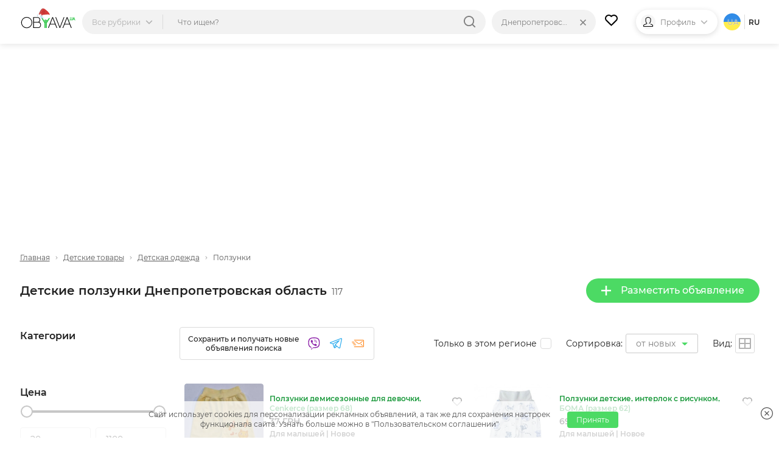

--- FILE ---
content_type: text/html; charset=UTF-8
request_url: https://obyava.ua/ru/detskie-tovary/polzunki/dp
body_size: 51454
content:
<!doctype html>
<html lang="ru">
<head>
    <script async src="https://www.googletagmanager.com/gtag/js?id=G-XV25X3ZEWP"></script>
    <script>
    window.dataLayer = window.dataLayer || [];
    function gtag(){dataLayer.push(arguments);}
    gtag('js', new Date());

    gtag('config', 'G-XV25X3ZEWP');
    </script>
    <script async src="//pagead2.googlesyndication.com/pagead/js/adsbygoogle.js"></script>
        <meta charset="utf-8">
<title>Детские ползунки Днепропетровская область &ndash; купить одежду для детей на доске объявлений OBYAVA.ua</title>
<meta name="description" content="Купить детские ползунки на доске объявлений Днепропетровская область. ❤ Лучшие цены на детскую одежду, ✈ доставка товара по всей Украине, ✅ бесплатные объявления продажи и покупки на сайте OBYAVA.ua">
    <link rel="amphtml" href="https://obyava.ua/ru/amp/detskie-tovary/polzunki/dp">
<link rel="canonical" href="https://obyava.ua/ru/detskie-tovary/polzunki/dp">
    <meta name="robots" content="index, follow">
<meta name="viewport" content="width=device-width, initial-scale=1.0, maximum-scale=5">
<meta http-equiv="X-UA-Compatible" content="IE=Edge">
<meta property="og:site_name" content="OBYAVA.ua">
<meta property="og:type" content="website">
<meta property="og:title" content="Детские ползунки Днепропетровская область &ndash; купить одежду для детей на доске объявлений OBYAVA.ua">
<meta property="og:description" content="Купить детские ползунки на доске объявлений Днепропетровская область. ❤ Лучшие цены на детскую одежду, ✈ доставка товара по всей Украине, ✅ бесплатные объявления продажи и покупки на сайте OBYAVA.ua">
<meta property="og:url" content="https://obyava.ua/ru/detskie-tovary/polzunki/dp">
<meta property="og:image" content="https://obyava.ua/images/obyavaua-logo.jpg">
<link rel="image_src" href="https://obyava.ua/images/obyavaua-logo.jpg">
<meta property="fb:app_id" content="908068972608568">
            <link rel="alternate" href="https://obyava.ua/ru/detskie-tovary/polzunki/dp" hreflang="ru">
            <link rel="alternate" href="https://obyava.ua/ua/detskie-tovary/polzunki/dp" hreflang="uk">
    

<link rel="apple-touch-icon" sizes="57x57" href="/apple-touch-icon-57x57.png">
<link rel="apple-touch-icon" sizes="60x60" href="/apple-touch-icon-60x60.png">
<link rel="apple-touch-icon" sizes="72x72" href="/apple-touch-icon-72x72.png">
<link rel="apple-touch-icon" sizes="76x76" href="/apple-touch-icon-76x76.png">
<link rel="apple-touch-icon" sizes="114x114" href="/apple-touch-icon-114x114.png">
<link rel="apple-touch-icon" sizes="120x120" href="/apple-touch-icon-120x120.png">
<link rel="apple-touch-icon" sizes="144x144" href="/apple-touch-icon-144x144.png">
<link rel="apple-touch-icon" sizes="152x152" href="/apple-touch-icon-152x152.png">
<link rel="apple-touch-icon" sizes="180x180" href="/apple-touch-icon-180x180.png">

<link rel="icon" type="image/png" href="/favicon-32x32.png" sizes="32x32">
<link rel="icon" type="image/png" href="/favicon-194x194.png" sizes="194x194">
<link rel="icon" type="image/png" href="/favicon-96x96.png" sizes="96x96">
<link rel="icon" type="image/png" href="/android-chrome-192x192.png" sizes="192x192">
<link rel="icon" type="image/png" href="/favicon-16x16.png" sizes="16x16">
<link rel="shortcut icon" type="image/x-icon" href="/favicon.ico">
<link rel="manifest" href="/manifest.json">


<meta name="apple-mobile-web-app-title" content="OBYAVA.UA">
<meta name="application-name" content="OBYAVA.UA">
<meta name="msapplication-TileColor" content="#ffffff">
<meta name="msapplication-TileImage" content="/mstile-144x144.png">
<meta name="theme-color" content="#ffffff">
<meta name="format-detection" content="telephone=no">
<meta name="_token" content="2Nbq54qd6qMpgTzpiHVRI9RKfg6Iss2rtNtWwNck">
<script>window.adblock = true;</script>

                        
    <link rel="stylesheet" href="/style/pages/profile/balance.css?v=225">

    <link rel="stylesheet" href="/style/pages/category-page.css?v=224">
    <script type="application/ld+json">
{
    "@context": "http://schema.org",
    "@type": "WebPage",
    "name": "Умная доска объявлений OBYAVA.ua",
    "description": "Портал объявлений OBYAVA.ua: сайт объявлений от частных лиц и компаний, покупка/продажа новых/бу товаров.",
    "publisher": {
        "@context": "http://schema.org",
        "@type": "Organization",
        "address": {
            "@type": "PostalAddress",
            "addressLocality": "Ukraine",
            "postalCode": "",
            "streetAddress": "",
            "telephone": ""
        },
        "email": "info@obyava.ua",
        "name": "CMG PRODUCTION, LLC"
    }
}
</script>

<script type="application/ld+json">
{
    "@context": "http://schema.org",
    "@type": "Organization",
    "url": "https://obyava.ua",
    "logo": "https://obyava.ua/images/logo1.png"
}
</script>        <script src="/js/advert.js"></script>
</head>
<body>
    <noscript><iframe src="//www.googletagmanager.com/ns.html?id=GTM-NSG9L2" height="0" width="0" style="display:none;visibility:hidden"></iframe></noscript>
    <header class="header">
    <div class="container">
        <div class="header-wrapper">
                        <a class="header__logo-wrapper" title="OBYAVA.ua - 2,7 млн бесплатных объявлений"
                              href="https://obyava.ua/ru/dp"
                           >
                <svg class="header__logo header__logo--featured" xmlns="http://www.w3.org/2000/svg" width="148" height="55" viewBox="0 0 87.57 33.61">
            <style>
            .st0{fill-rule:evenodd;clip-rule:evenodd;fill:#25c340}.st4{fill:#7b2d2d}.st5{fill:#c0dfed}.st6{fill:#fff}
        </style>
        <path class="st0" d="m84.18 16.38-.44 1.24h.87l-.43-1.24zm.76 2.08H83.4c-.04.09-.08.18-.12.28l-.15.36c-.05.12-.1.24-.14.35-.04.11-.08.21-.12.32l-.03.07h-.94l1.93-4.87h.69l1.93 4.87h-.95l-.56-1.38zM79.87 19.88c-.18 0-.35-.02-.52-.06-.17-.04-.34-.1-.49-.19a2.07 2.07 0 0 1-.42-.31c-.13-.13-.22-.27-.29-.44-.08-.18-.11-.37-.11-.56v-3.37h.89v3.37c0 .1.02.2.08.28.05.09.13.15.21.21.09.06.2.1.31.13a1.342 1.342 0 0 0 1-.14.53.53 0 0 0 .21-.21c.05-.09.08-.18.08-.28v-3.37h.89v3.37a1.365 1.365 0 0 1-.4.99c-.12.12-.26.23-.42.31-.16.08-.32.14-.49.19-.19.06-.36.08-.53.08zM77.1 18.89c.44 0 .79.35.79.79 0 .41-.31.75-.71.79l-.56-1.41c.13-.11.3-.17.48-.17z"/>
        <path d="m73.64 16.41-3.49 9.02h7l-3.51-9.02zm-55.78 7.01c0-.69-.09-1.37-.27-2.04-.18-.64-.43-1.25-.76-1.83-.33-.56-.72-1.08-1.18-1.55-.46-.47-.98-.88-1.55-1.22-.57-.34-1.19-.6-1.83-.78-.66-.19-1.34-.28-2.03-.28-.68 0-1.36.09-2.02.28-.64.18-1.25.44-1.82.78-.57.34-1.08.75-1.55 1.22-.46.47-.85.99-1.18 1.55-.34.57-.59 1.19-.77 1.83a7.84 7.84 0 0 0-.28 2.04c0 .69.09 1.37.28 2.04.18.64.44 1.25.78 1.83.33.56.73 1.08 1.19 1.55.46.47.98.88 1.55 1.22.57.34 1.18.6 1.82.78.66.19 1.34.28 2.02.28.69 0 1.37-.09 2.03-.28.64-.18 1.26-.44 1.83-.78.57-.34 1.09-.75 1.55-1.22.46-.46.85-.98 1.18-1.55.33-.57.58-1.19.76-1.83.16-.67.25-1.36.25-2.04zm-7.62 8.71c-.78 0-1.54-.1-2.29-.31a8.22 8.22 0 0 1-2.07-.88 8.26 8.26 0 0 1-1.74-1.38c-.52-.53-.97-1.12-1.34-1.76a8.67 8.67 0 0 1-.88-2.08c-.22-.75-.32-1.52-.32-2.3 0-.78.11-1.56.31-2.31a8.844 8.844 0 0 1 2.22-3.83c.52-.54 1.1-.99 1.74-1.38a8.22 8.22 0 0 1 2.07-.88c.75-.21 1.52-.31 2.29-.31.78 0 1.55.1 2.3.31.73.2 1.42.49 2.07.88.64.38 1.23.84 1.75 1.38.52.53.97 1.12 1.35 1.76.38.65.68 1.35.88 2.08.21.75.31 1.53.31 2.31a8.63 8.63 0 0 1-1.19 4.39c-.38.64-.82 1.23-1.34 1.76-.52.54-1.11.99-1.75 1.38-.65.39-1.34.68-2.07.88-.75.19-1.52.28-2.3.29zm11.29-8.76v7.53h6.55c.54 0 1.08-.09 1.57-.32.43-.2.8-.48 1.11-.84.3-.36.52-.76.67-1.21.15-.45.23-.92.23-1.4 0-.48-.08-.95-.23-1.4-.15-.44-.37-.85-.67-1.2-.31-.36-.68-.64-1.11-.84-.49-.23-1.03-.32-1.57-.32h-6.55zm0-7.39v6.37h5.9c.44 0 .88-.07 1.28-.25.35-.16.67-.37.92-.66.25-.29.45-.6.59-.96a3.757 3.757 0 0 0 0-2.64 3.27 3.27 0 0 0-.59-.96c-.26-.29-.57-.5-.93-.66-.4-.18-.84-.25-1.28-.25h-5.89v.01zm8.25 6.68c.31.11.61.27.89.46.47.32.86.73 1.17 1.2.3.47.52.98.65 1.53.13.54.18 1.1.14 1.66-.04.56-.16 1.1-.37 1.62s-.5.99-.88 1.41c-.4.43-.87.76-1.4.99-.6.26-1.25.37-1.9.37h-7.57V14.96h6.92c.58 0 1.16.1 1.69.34.48.21.9.51 1.25.9.34.38.6.8.78 1.28.14.36.22.73.27 1.11.05.38.05.77 0 1.15-.05.38-.13.76-.27 1.12-.19.48-.45.92-.8 1.3-.17.18-.36.35-.57.5zm21.14-6.25-3.49 9.02h7l-3.51-9.02zm3.9 10.01h-7.81L44.8 31.9h-1.09l6.7-16.93h1.04l6.7 16.93h-1.09l-2.24-5.48zm7.48 3.81-6.02-15.26h-1.09l6.7 16.93h.83l6.7-16.93h-1.09L62.3 30.23zm15.24-3.81h-7.81l-2.21 5.48h-1.09l6.7-16.93h1.04l6.7 16.93h-1.09l-2.24-5.48z" fill-rule="evenodd" clip-rule="evenodd"/>
        <path class="st0" d="M45.8 14.96h1.83l-6.08 9.71v7.22h-1.6V24.3l5.85-9.34zm-7.85 8.86v8.08h1.6v-7.71l3.16-5.04h-1.83l-2.02 3.23-4.65-7.41H32.4l5.55 8.85zm.91-5.14-.92 1.48.91 1.46 1.83-2.93h-1.82z"/>
        <g>
            <path d="M29.92 8.44c1.05-2.17 2.77-6.71 5.46-7.25.57-.12 1.18-.01 1.8.23-.26.03-.5.05-.63.09-1.19.42-1.93 1.3-2.62 2.3-1.41 2.03-2.42 4.36-3.65 6.48-.42.72-1.01 2.33-1.86 2.17-.09-.01-.16-.04-.23-.07.08-.27.21-.57.35-.92.42-1.05.94-2.06 1.38-3.03z" fill="#b03d3d"/>
            <path d="M30.29 10.28c1.23-2.12 2.23-4.45 3.65-6.48.7-1 1.43-1.88 2.62-2.3.12-.04.37-.06.63-.09 1.75.69 3.59 2.46 4.73 3.35 2.33 1.92 4.41 4.43 4.96 7.48l-6.24.9c-1.69.82-4.42.75-6.26.83-3.33.16-1.39-2.46-.85-4.11-.24.12-1.13.68-1.32.35-.17-.27.63-1.24.76-1.48-1.84 1.47-2.96 3.3-4.12 5.35-.74-.59-.82-1.07-.64-1.69.07.03.14.06.23.07.84.15 1.43-1.46 1.85-2.18z" fill="#d43a39"/>
            <path class="st4" d="m34.7 9.68.33-.16.33-.17c.22-.12.43-.23.64-.36.21-.13.41-.26.62-.4l.3-.22.29-.23.28-.24.27-.26a6.151 6.151 0 0 0 .49-.56c.07-.1.14-.21.21-.31.07-.11.13-.22.19-.33.06-.11.11-.23.16-.34l.13-.36v-.01c.03-.08-.01-.16-.09-.19-.02-.01-.04-.01-.06-.01-.11.01-.23.01-.34.02-.11.03-.23.04-.33.08s-.22.07-.31.13c-.1.06-.2.1-.29.17-.1.07-.2.12-.28.2-.08.07-.17.14-.25.21-.08.07-.16.15-.23.22l-.22.23c-.14.16-.29.32-.42.48l-.42.49c-.14.16-.28.32-.42.47-.07.08-.15.14-.23.22-.08.07-.16.14-.24.2.09-.06.18-.11.27-.17.08-.06.17-.13.25-.2.16-.14.32-.28.48-.43.31-.3.6-.61.9-.9l.23-.22c.08-.07.16-.14.24-.2.08-.07.16-.13.24-.19.08-.07.17-.11.25-.17.08-.06.18-.09.27-.14.09-.05.18-.07.28-.11.09-.03.19-.04.29-.06.1-.01.19-.01.29-.01l-.14-.2-.12.33c-.05.11-.1.21-.15.32-.06.1-.11.21-.18.31-.07.1-.13.2-.2.29l-.22.28c-.08.09-.15.18-.23.27l-.25.26-.26.25-.27.24-.28.23c-.19.15-.38.3-.58.44-.2.14-.39.28-.6.42l-.62.39zM34.02 8.31s.24-.27.58-.69c.17-.21.36-.46.57-.72.21-.26.43-.54.65-.82.11-.14.22-.28.34-.41.11-.13.23-.26.34-.39.11-.12.22-.24.33-.35.11-.1.21-.21.31-.3s.19-.18.27-.24c.08-.07.15-.14.22-.18.12-.1.19-.15.19-.15s-.08.04-.23.1c-.07.03-.16.08-.25.14-.1.05-.2.12-.31.2-.12.08-.23.17-.35.27-.12.1-.25.21-.37.33-.12.12-.25.24-.37.38-.12.13-.24.27-.36.41-.11.14-.23.28-.33.43-.11.14-.21.29-.3.43-.19.28-.36.55-.5.78-.28.45-.43.78-.43.78zM38.63 9.29s-.18 0-.44.05c-.06.01-.13.02-.21.04-.07.02-.15.03-.23.05-.16.04-.32.07-.49.12-.16.03-.33.08-.48.11-.08.01-.15.04-.22.05-.07.01-.14.03-.2.04-.13.03-.23.04-.31.06l-.12.03.12.03a1.614 1.614 0 0 0 .32.05c.07 0 .14.01.22.01.08 0 .16 0 .24-.01.08-.01.17-.01.25-.03.09-.02.17-.03.26-.05.08-.02.17-.05.25-.07.08-.02.16-.06.24-.08.15-.06.29-.12.41-.18.24-.12.39-.22.39-.22z"/>
            <path class="st5" d="M28.21 10.17c.34-.09.71-.07 1.07.03-1.67.31-2.34 3.21-.64 4.37-1.26-.08-2.13-1.03-2.05-2.34.05-.94.73-1.84 1.62-2.06z"/>
            <path class="st6" d="M29.27 10.19c.17.05.33.11.49.19.61.32 1.1.88 1.21 1.56.18 1.21-.87 2.59-2.09 2.63-.08 0-.16 0-.24-.01-1.71-1.16-1.04-4.06.63-4.37z"/>
            <g>
                <path class="st6" d="M34.87 14.27c-.41-.92-.55-2.06.03-2.71 1.06-.25 2.24-.38 3.33-.47 2.19-.25 4.69-.6 6.86-.22 1.3.24 2.39.71 2.8 2.08.23.79.26 1.92-.1 2.67-.31.63-.9.64-1.51.66-2.43.07-4.83.24-7.26.2-.37-.01-.75.01-1.12.03-1.26-.38-2.44-.98-3.03-2.24z"/>
                <path class="st5" d="M34.55 11.64c.12-.03.24-.06.35-.09-.58.65-.44 1.8-.03 2.71.58 1.27 1.77 1.86 3.03 2.24-.87.05-1.74.15-2.62.15-.66 0-1.5.03-2.2-.19-.46-.14-.86-.39-1.12-.83-.4-.67-.54-1.57-.42-2.35.18-1.07 2.12-1.41 3.01-1.64z"/>
            </g>
        </g>
    </svg>
            </a>

                                    <div class="header-nav">
                <div class="header-search">
                    <div class="header-search__categories">
                        <div class="header-search__categories-label">
                            <p class="header-search__categories-text">Все рубрики</p>
                            <svg class="header-search__categories-icon">
                                <use  xmlns:xlink="http://www.w3.org/1999/xlink" xlink:href="https://obyava.ua/images/svg-icons.svg?v=2#icon-arrow-down"></use>
                            </svg>
                            <span class="header-search__categories-line"></span>
                        </div>
                        <div class="category-menu">
    <div class="container">
        <div class="category-menu__wrapper">
            <div class="category-menu__columns">
                <div class="category-menu__list"></div>
                <div class="category-menu__list category-menu__list--secondary js-menu-sub-categories"></div>
                <div class="category-menu__list category-menu__list--secondary js-menu-end-categories"></div>
            </div>
            <div class="category-menu__close">
                <svg class="category-menu__close-svg">
                    <use  xmlns:xlink="http://www.w3.org/1999/xlink" xlink:href="https://obyava.ua/images/svg-icons.svg?v=2#icon-close"></use>
                </svg>
            </div>
        </div>
    </div>
</div>
                    </div>
                    <div class="header-search__input-wrapper">
                        <input type="text" class="header-search__input"
                               placeholder="Что ищем?"
                               maxlength="80"
                               autocomplete="off"
                               value="">
                                                
                        <div class="header-search__reset none">
                            <div class="header-search__reset-icon">
                                <svg class="header-search__reset-svg">
                                    <use  xmlns:xlink="http://www.w3.org/1999/xlink" xlink:href="https://obyava.ua/images/svg-icons.svg?v=2#icon-close"></use>
                                </svg>
                            </div>
                            <span class="header-search__reset-separator"></span>
                        </div>

                        <svg class="header-search__input-icon">
                            <use  xmlns:xlink="http://www.w3.org/1999/xlink" xlink:href="https://obyava.ua/images/svg-icons.svg?v=2#icon-search"></use>
                        </svg>

                                                <div class="header-search__results"></div>
                                                <script> var searchInitData = {"lang":"ru","category":{"alias":"polzunki","id":"1150"},"location_url":["https:\/\/obyava.ua\/ru\/detskie-tovary\/polzunki",""],"locationAlias":"dp","search_query":"","search_url":"https:\/\/obyava.ua\/ru\/detskie-tovary\/polzunki\/dp\/searchQuery"}; </script>
                    </div>
                </div>
                <div class="header-location">
                    <div class="header-location__label">
                        <p class="header-location__text">Днепропетровская область</p>
                                            </div>
                                                                <div class="header-search__reset-location" data-link="https://obyava.ua/ru/detskie-tovary/polzunki">
                            <div class="header-search__reset-icon">
                                <svg class="header-search__reset-svg">
                                    <use  xmlns:xlink="http://www.w3.org/1999/xlink" xlink:href="https://obyava.ua/images/svg-icons.svg?v=2#icon-close"></use>
                                </svg>
                            </div>
                        </div>
                                        <div class="header-location__dropdown">
                        <div class="header-location__dropdown-wrapper">
                            <svg class="header-location__dropdown-input-icon">
                                <use  xmlns:xlink="http://www.w3.org/1999/xlink" xlink:href="https://obyava.ua/images/svg-icons.svg?v=2#icon-geo"></use>
                            </svg>
                            <input type="text" class="header-location__dropdown-input" placeholder="Искать регион или город">
                            
                            <div class="header-search__reset-input-location">
                                <div class="header-search__reset-icon">
                                    <svg class="header-search__reset-svg">
                                        <use  xmlns:xlink="http://www.w3.org/1999/xlink" xlink:href="https://obyava.ua/images/svg-icons.svg?v=2#icon-close"></use>
                                    </svg>
                                </div>
                            </div>
                        </div>
                        <div class="location-results"></div>
                    </div>
                </div>
            </div>
            
                        <a href="https://obyava.ua/ru/my-favorites" class="header-favorites">
                <svg class="header-favorites__icon">
                    <use  xmlns:xlink="http://www.w3.org/1999/xlink" xlink:href="https://obyava.ua/images/svg-icons.svg?v=2#icon-heart"></use>
                </svg>
                                <span class="header-favorites__num badge none">
                    0
                </span>
            </a>

                        
                        <div class="header-profile">

                                    <div class="header-profile__img header-profile__img--icon">
                        <svg class="header-profile__svg">
                            <use  xmlns:xlink="http://www.w3.org/1999/xlink" xlink:href="https://obyava.ua/images/svg-icons.svg?v=2#icon-male"></use>
                        </svg>
                    </div>

                                                                <p class="header-profile__text">Профиль</p>
                <svg class="header-profile__icon">
                    <use  xmlns:xlink="http://www.w3.org/1999/xlink" xlink:href="https://obyava.ua/images/svg-icons.svg?v=2#icon-arrow-down"></use>
                </svg>
                                <div class="header-profile__menu-wrapper">
                    <div class="header-profile__menu">
                        <a href="https://obyava.ua/ru/register" class="header-profile__menu-item">
        <svg class="header-profile__menu-item-icon key">
            <use  xmlns:xlink="http://www.w3.org/1999/xlink" xlink:href="https://obyava.ua/images/svg-icons.svg?v=2#icon-key"></use>
        </svg>
        <p class="header-profile__menu-item-text">Регистрация</p>
    </a>

        <a href="https://obyava.ua/ru/newlogin" class="header-profile__menu-item">
        <svg class="header-profile__menu-item-icon login">
            <use  xmlns:xlink="http://www.w3.org/1999/xlink" xlink:href="https://obyava.ua/images/svg-icons.svg?v=2#icon-login"></use>
        </svg>
        <p class="header-profile__menu-item-text">Вход</p>
    </a>

        <div class="header-profile__menu-bot">
        <p class="header-profile__menu-bot-text">
            Вход в один клик
        </p>
        <a href="https://obyava.ua/login/oauth/facebook" class="header-profile__menu-bot-btn-wrapper">
            <svg class="header-profile__menu-bot-btn-icon-fb">
                <use  xmlns:xlink="http://www.w3.org/1999/xlink" xlink:href="https://obyava.ua/images/svg-icons.svg?v=2#icon-facebook"></use>
            </svg>
            <p class="header-profile__menu-bot-btn-text">Facebook</p>
        </a>
        <a href="https://obyava.ua/login/oauth/google" class="header-profile__menu-bot-btn-wrapper">
            <svg class="header-profile__menu-bot-btn-icon-google">
                <use  xmlns:xlink="http://www.w3.org/1999/xlink" xlink:href="https://obyava.ua/images/svg-icons.svg?v=2#icon-google"></use>
            </svg>
            <p class="header-profile__menu-bot-btn-text">Google</p>
        </a>
    </div>
                    </div>
                </div>
            </div>

                        <div class="languages">
                    <a href="https://obyava.ua/ua/detskie-tovary/polzunki/dp" class="languages__item languages__item--ua">
            ua
        </a>
                        <span class="languages__line"></span>
                <p class="languages__item languages__item--active ">
            ru
        </p>
        </div>
        </div>
    </div>
</header>
    <main class="main-content">
            <div class="container">
        <div class="category-page">
                        <div class="list-header-banner">
                <div class="ab-block active">
        <div class="ab-container">
            <div class="ab-item"
                 data-url="https://obyava.ua/ab/content/view?bid=90&_time=1769267665&_rand=6974e1d132edf2.50778419"
                 data-viewed="0">
                <!-- Листинг_728х90 -->
<ins class="adsbygoogle"
     style="display:block"
     data-ad-client="ca-pub-2398199768100960"
     data-ad-slot="8994978730"
     data-ad-format="auto"></ins>
<script>
     (adsbygoogle = window.adsbygoogle || []).push({});
</script>
            </div>
        </div>
    </div>
            </div>

            <div class="breadCrumbs">
    <a href="https://obyava.ua/ru/dp" class="breadCrumbs__item">
        Главная
    </a>
                        <svg class="breadCrumbs__icon">
            <use  xmlns:xlink="http://www.w3.org/1999/xlink" xlink:href="https://obyava.ua/images/svg-icons.svg?v=2#icon-arrow-down"></use>
        </svg>

                    <a href="https://obyava.ua/ru/detskie-tovary/dp" class="breadCrumbs__item">Детские товары</a>
                            <svg class="breadCrumbs__icon">
            <use  xmlns:xlink="http://www.w3.org/1999/xlink" xlink:href="https://obyava.ua/images/svg-icons.svg?v=2#icon-arrow-down"></use>
        </svg>

                    <a href="https://obyava.ua/ru/detskie-tovary/detskaya-odezhda/dp" class="breadCrumbs__item">Детская одежда</a>
                            <svg class="breadCrumbs__icon">
            <use  xmlns:xlink="http://www.w3.org/1999/xlink" xlink:href="https://obyava.ua/images/svg-icons.svg?v=2#icon-arrow-down"></use>
        </svg>

                    <span class="breadCrumbs__item">Ползунки</span>
                
            <script type="application/ld+json">
    {
     "@context": "http://schema.org",
     "@type": "BreadcrumbList",
     "itemListElement":
     [{
                "@type": "ListItem",
                "position": 2,
                "item": {
                    "@id": "https://obyava.ua/ru/detskie-tovary/dp",
                    "name": "Детские товары"
                }
            },{
                "@type": "ListItem",
                "position": 3,
                "item": {
                    "@id": "https://obyava.ua/ru/detskie-tovary/detskaya-odezhda/dp",
                    "name": "Детская одежда"
                }
            }]
    }
    </script>
    </div>

            <div class="page-content__heading">
                                <div class="page-content__title">
                    <h1 class="page-title">Детские ползунки Днепропетровская область</h1>
                    <span class="page-content__title-count js-count">117</span>
                </div>

                                <div class="page-content__actions">
                    <a href="https://obyava.ua/ru/novoe-objavlenie?cat=1150"
                       rel="nofollow"
                       class="button button--primary">
                        <svg class="button__icon">
                            <use  xmlns:xlink="http://www.w3.org/1999/xlink" xlink:href="https://obyava.ua/images/svg-icons.svg?v=2#icon-plus"></use>
                        </svg>
                        Разместить объявление
                    </a>

                                                        </div>
            </div>

                        <div class="content-wrapper">
                                <!-- begin filter-section -->
<section class="filter-section" id="filters_list_sidebar">
    <div class="scrollbar-layout">
        <div class="scroll-inner">


            <div class="filter-category mixed js-category-block">
            <h4 class="filter__title">Категории</h4>
            <div class="filter-category__wrapper">
                                <ul class="filter-category__list filter-grids-list filter-more-show" style="-webkit-column-count: 1; column-count: 1">
                                                    
    </ul>
                        </div>
        </div>
    
            
        <div class="filter__group param-input-wrapper">
            <h4 class="filter__title">Цена</h4>
            <div class="range-group" id="range-slide"></div>
            <div class="input-group">
                <input  id='id66i1' name="pricefrom" class='range_inpt1 param-checkbox-input'
                       value="20" type='number'
                       autocomplete="off"
                       min='20' max="1100" >
                <input  id='id66i2' name="priceto" class='range_inpt2 param-checkbox-input'
                       value="1100" type='number'
                       autocomplete="off"
                       min='20' max="1100" data-real-max="1100" data-real-min="20" >
            </div>
        </div>

        <div class="filter__group param-input-wrapper">
                        <h4 class="filter__title">Валюта</h4>
            <select name="currency" id="currency" class="input-select style-1 filter-select-category param-checkbox-input">
                                    <option value="uah"
                            selected="selected"
                    >ГРН</option>
                                    <option value="usd"
                            
                    >USD</option>
                                    <option value="eur"
                            
                    >EUR</option>
                            </select>
        </div>
    

    <div id="insert-filter">
                                                                                                                                                                <div class="filter__group param-input-wrapper" data-type="O" data-param="37">
            <h4 class="filter__title filter-more__item filter-more-categoty
                active"
            >Бренд
            </h4>
            <div class="filter-more-show filter-choose filter-radio" >

                                    <div class=" filter-choose1 param-input-select-show">
                        <div class="range-input-wrapper range-input-wrapper-brand">
                                                        <input type="text" placeholder="Поиск"
                                   value=""
                                   class="input-select input-search style-1 param-input-select  param-input-select-brand">
                        </div>
                        <div class="range-help-wrapper padding-small-right range-help-wrapper-brand" style="display: none">
                            <div class="help-values">
                                                                                                        <div class="iteratorvhelp option radio disabled js-disable js-disable5187"
                                         data-value="5187"
                                         data-text="5.10.15 "
                                    >5.10.15 
                                        <span class="js-counter-param counter-5187">0</span></div>
                                                                                                        <div class="iteratorvhelp option radio disabled js-disable js-disable5337"
                                         data-value="5337"
                                         data-text="Quercetti "
                                    >Quercetti 
                                        <span class="js-counter-param counter-5337">0</span></div>
                                                                                                        <div class="iteratorvhelp option radio disabled js-disable js-disable5326"
                                         data-value="5326"
                                         data-text="Olc Suvari "
                                    >Olc Suvari 
                                        <span class="js-counter-param counter-5326">0</span></div>
                                                                                                        <div class="iteratorvhelp option radio disabled js-disable js-disable5327"
                                         data-value="5327"
                                         data-text="Ora Kids "
                                    >Ora Kids 
                                        <span class="js-counter-param counter-5327">0</span></div>
                                                                                                        <div class="iteratorvhelp option radio disabled js-disable js-disable5328"
                                         data-value="5328"
                                         data-text="Original Marines "
                                    >Original Marines 
                                        <span class="js-counter-param counter-5328">0</span></div>
                                                                                                        <div class="iteratorvhelp option radio disabled js-disable js-disable5329"
                                         data-value="5329"
                                         data-text="Orko "
                                    >Orko 
                                        <span class="js-counter-param counter-5329">0</span></div>
                                                                                                        <div class="iteratorvhelp option radio disabled js-disable js-disable5330"
                                         data-value="5330"
                                         data-text="Penti "
                                    >Penti 
                                        <span class="js-counter-param counter-5330">0</span></div>
                                                                                                        <div class="iteratorvhelp option radio disabled js-disable js-disable5331"
                                         data-value="5331"
                                         data-text="Piazza Italia "
                                    >Piazza Italia 
                                        <span class="js-counter-param counter-5331">0</span></div>
                                                                                                        <div class="iteratorvhelp option radio disabled js-disable js-disable5332"
                                         data-value="5332"
                                         data-text="Piccolo L "
                                    >Piccolo L 
                                        <span class="js-counter-param counter-5332">0</span></div>
                                                                                                        <div class="iteratorvhelp option radio disabled js-disable js-disable4856"
                                         data-value="4856"
                                         data-text="Pidilidi "
                                    >Pidilidi 
                                        <span class="js-counter-param counter-4856">0</span></div>
                                                                                                        <div class="iteratorvhelp option radio disabled js-disable js-disable5333"
                                         data-value="5333"
                                         data-text="Pinetti "
                                    >Pinetti 
                                        <span class="js-counter-param counter-5333">0</span></div>
                                                                                                        <div class="iteratorvhelp option radio disabled js-disable js-disable5334"
                                         data-value="5334"
                                         data-text="Promin "
                                    >Promin 
                                        <span class="js-counter-param counter-5334">0</span></div>
                                                                                                        <div class="iteratorvhelp option radio disabled js-disable js-disable5335"
                                         data-value="5335"
                                         data-text="Puledro "
                                    >Puledro 
                                        <span class="js-counter-param counter-5335">0</span></div>
                                                                                                        <div class="iteratorvhelp option radio disabled js-disable js-disable5336"
                                         data-value="5336"
                                         data-text="Purpurino "
                                    >Purpurino 
                                        <span class="js-counter-param counter-5336">0</span></div>
                                                                                                        <div class="iteratorvhelp option radio disabled js-disable js-disable5338"
                                         data-value="5338"
                                         data-text="Quiksilver "
                                    >Quiksilver 
                                        <span class="js-counter-param counter-5338">0</span></div>
                                                                                                        <div class="iteratorvhelp option radio disabled js-disable js-disable5324"
                                         data-value="5324"
                                         data-text="ODWEEK "
                                    >ODWEEK 
                                        <span class="js-counter-param counter-5324">0</span></div>
                                                                                                        <div class="iteratorvhelp option radio disabled js-disable js-disable5339"
                                         data-value="5339"
                                         data-text="Radical Polska "
                                    >Radical Polska 
                                        <span class="js-counter-param counter-5339">0</span></div>
                                                                                                        <div class="iteratorvhelp option radio disabled js-disable js-disable5340"
                                         data-value="5340"
                                         data-text="Red сastle "
                                    >Red сastle 
                                        <span class="js-counter-param counter-5340">0</span></div>
                                                                                                        <div class="iteratorvhelp option radio disabled js-disable js-disable4858"
                                         data-value="4858"
                                         data-text="Reima "
                                    >Reima 
                                        <span class="js-counter-param counter-4858">0</span></div>
                                                                                                        <div class="iteratorvhelp option radio disabled js-disable js-disable5341"
                                         data-value="5341"
                                         data-text="Rip Curl "
                                    >Rip Curl 
                                        <span class="js-counter-param counter-5341">0</span></div>
                                                                                                        <div class="iteratorvhelp option radio disabled js-disable js-disable5342"
                                         data-value="5342"
                                         data-text="Rois Jeans "
                                    >Rois Jeans 
                                        <span class="js-counter-param counter-5342">0</span></div>
                                                                                                        <div class="iteratorvhelp option radio disabled js-disable js-disable5343"
                                         data-value="5343"
                                         data-text="Roly "
                                    >Roly 
                                        <span class="js-counter-param counter-5343">0</span></div>
                                                                                                        <div class="iteratorvhelp option radio disabled js-disable js-disable5344"
                                         data-value="5344"
                                         data-text="Roma kids "
                                    >Roma kids 
                                        <span class="js-counter-param counter-5344">0</span></div>
                                                                                                        <div class="iteratorvhelp option radio disabled js-disable js-disable5345"
                                         data-value="5345"
                                         data-text="Rough Radical "
                                    >Rough Radical 
                                        <span class="js-counter-param counter-5345">0</span></div>
                                                                                                        <div class="iteratorvhelp option radio disabled js-disable js-disable5346"
                                         data-value="5346"
                                         data-text="Roxy "
                                    >Roxy 
                                        <span class="js-counter-param counter-5346">0</span></div>
                                                                                                        <div class="iteratorvhelp option radio disabled js-disable js-disable5347"
                                         data-value="5347"
                                         data-text="SLY "
                                    >SLY 
                                        <span class="js-counter-param counter-5347">0</span></div>
                                                                                                        <div class="iteratorvhelp option radio disabled js-disable js-disable5348"
                                         data-value="5348"
                                         data-text="SanBebe "
                                    >SanBebe 
                                        <span class="js-counter-param counter-5348">0</span></div>
                                                                                                        <div class="iteratorvhelp option radio disabled js-disable js-disable5349"
                                         data-value="5349"
                                         data-text="Sani "
                                    >Sani 
                                        <span class="js-counter-param counter-5349">0</span></div>
                                                                                                        <div class="iteratorvhelp option radio disabled js-disable js-disable5350"
                                         data-value="5350"
                                         data-text="Select "
                                    >Select 
                                        <span class="js-counter-param counter-5350">0</span></div>
                                                                                                        <div class="iteratorvhelp option radio disabled js-disable js-disable5325"
                                         data-value="5325"
                                         data-text="OVS "
                                    >OVS 
                                        <span class="js-counter-param counter-5325">0</span></div>
                                                                                                        <div class="iteratorvhelp option radio disabled js-disable js-disable5323"
                                         data-value="5323"
                                         data-text="Nusa "
                                    >Nusa 
                                        <span class="js-counter-param counter-5323">0</span></div>
                                                                                                        <div class="iteratorvhelp option radio disabled js-disable js-disable5352"
                                         data-value="5352"
                                         data-text="Sisley "
                                    >Sisley 
                                        <span class="js-counter-param counter-5352">0</span></div>
                                                                                                        <div class="iteratorvhelp option radio disabled js-disable js-disable5309"
                                         data-value="5309"
                                         data-text="Maya-MI "
                                    >Maya-MI 
                                        <span class="js-counter-param counter-5309">0</span></div>
                                                                                                        <div class="iteratorvhelp option radio disabled js-disable js-disable5298"
                                         data-value="5298"
                                         data-text="Lindo "
                                    >Lindo 
                                        <span class="js-counter-param counter-5298">0</span></div>
                                                                                                        <div class="iteratorvhelp option radio disabled js-disable js-disable5299"
                                         data-value="5299"
                                         data-text="Little Maven "
                                    >Little Maven 
                                        <span class="js-counter-param counter-5299">0</span></div>
                                                                                                        <div class="iteratorvhelp option radio disabled js-disable js-disable5300"
                                         data-value="5300"
                                         data-text="Loskutini "
                                    >Loskutini 
                                        <span class="js-counter-param counter-5300">0</span></div>
                                                                                                        <div class="iteratorvhelp option radio disabled js-disable js-disable5301"
                                         data-value="5301"
                                         data-text="Luxik "
                                    >Luxik 
                                        <span class="js-counter-param counter-5301">0</span></div>
                                                                                                        <div class="iteratorvhelp option radio disabled js-disable js-disable5302"
                                         data-value="5302"
                                         data-text="MIA Bimbo "
                                    >MIA Bimbo 
                                        <span class="js-counter-param counter-5302">0</span></div>
                                                                                                        <div class="iteratorvhelp option radio disabled js-disable js-disable5303"
                                         data-value="5303"
                                         data-text="Mac in a Sac "
                                    >Mac in a Sac 
                                        <span class="js-counter-param counter-5303">0</span></div>
                                                                                                        <div class="iteratorvhelp option radio disabled js-disable js-disable5304"
                                         data-value="5304"
                                         data-text="Mackays "
                                    >Mackays 
                                        <span class="js-counter-param counter-5304">0</span></div>
                                                                                                        <div class="iteratorvhelp option radio disabled js-disable js-disable5305"
                                         data-value="5305"
                                         data-text="MagBaby "
                                    >MagBaby 
                                        <span class="js-counter-param counter-5305">0</span></div>
                                                                                                        <div class="iteratorvhelp option radio disabled js-disable js-disable4820"
                                         data-value="4820"
                                         data-text="Mango "
                                    >Mango 
                                        <span class="js-counter-param counter-4820">0</span></div>
                                                                                                        <div class="iteratorvhelp option radio disabled js-disable js-disable5306"
                                         data-value="5306"
                                         data-text="Marca "
                                    >Marca 
                                        <span class="js-counter-param counter-5306">0</span></div>
                                                                                                        <div class="iteratorvhelp option radio disabled js-disable js-disable5307"
                                         data-value="5307"
                                         data-text="Marions "
                                    >Marions 
                                        <span class="js-counter-param counter-5307">0</span></div>
                                                                                                        <div class="iteratorvhelp option radio disabled js-disable js-disable5308"
                                         data-value="5308"
                                         data-text="Mariss "
                                    >Mariss 
                                        <span class="js-counter-param counter-5308">0</span></div>
                                                                                                        <div class="iteratorvhelp option radio disabled js-disable js-disable4824"
                                         data-value="4824"
                                         data-text="Mayoral "
                                    >Mayoral 
                                        <span class="js-counter-param counter-4824">0</span></div>
                                                                                                        <div class="iteratorvhelp option radio disabled js-disable js-disable5322"
                                         data-value="5322"
                                         data-text="Nui Very "
                                    >Nui Very 
                                        <span class="js-counter-param counter-5322">0</span></div>
                                                                                                        <div class="iteratorvhelp option radio disabled js-disable js-disable5310"
                                         data-value="5310"
                                         data-text="Mevis "
                                    >Mevis 
                                        <span class="js-counter-param counter-5310">0</span></div>
                                                                                                        <div class="iteratorvhelp option radio disabled js-disable js-disable5311"
                                         data-value="5311"
                                         data-text="Minikin "
                                    >Minikin 
                                        <span class="js-counter-param counter-5311">0</span></div>
                                                                                                        <div class="iteratorvhelp option radio disabled js-disable js-disable5312"
                                         data-value="5312"
                                         data-text="Miss Line "
                                    >Miss Line 
                                        <span class="js-counter-param counter-5312">0</span></div>
                                                                                                        <div class="iteratorvhelp option radio disabled js-disable js-disable5313"
                                         data-value="5313"
                                         data-text="MissClass "
                                    >MissClass 
                                        <span class="js-counter-param counter-5313">0</span></div>
                                                                                                        <div class="iteratorvhelp option radio disabled js-disable js-disable5314"
                                         data-value="5314"
                                         data-text="Monna Rosa "
                                    >Monna Rosa 
                                        <span class="js-counter-param counter-5314">0</span></div>
                                                                                                        <div class="iteratorvhelp option radio disabled js-disable js-disable5315"
                                         data-value="5315"
                                         data-text="Mother Love "
                                    >Mother Love 
                                        <span class="js-counter-param counter-5315">0</span></div>
                                                                                                        <div class="iteratorvhelp option radio disabled js-disable js-disable5316"
                                         data-value="5316"
                                         data-text="Moulin Roty "
                                    >Moulin Roty 
                                        <span class="js-counter-param counter-5316">0</span></div>
                                                                                                        <div class="iteratorvhelp option radio disabled js-disable js-disable5317"
                                         data-value="5317"
                                         data-text="NARODNYY BUTIK "
                                    >NARODNYY BUTIK 
                                        <span class="js-counter-param counter-5317">0</span></div>
                                                                                                        <div class="iteratorvhelp option radio disabled js-disable js-disable5318"
                                         data-value="5318"
                                         data-text="NJW London "
                                    >NJW London 
                                        <span class="js-counter-param counter-5318">0</span></div>
                                                                                                        <div class="iteratorvhelp option radio disabled js-disable js-disable5319"
                                         data-value="5319"
                                         data-text="Newpoint "
                                    >Newpoint 
                                        <span class="js-counter-param counter-5319">0</span></div>
                                                                                                        <div class="iteratorvhelp option radio disabled js-disable js-disable4841"
                                         data-value="4841"
                                         data-text="Nike "
                                    >Nike 
                                        <span class="js-counter-param counter-4841">0</span></div>
                                                                                                        <div class="iteratorvhelp option radio disabled js-disable js-disable5320"
                                         data-value="5320"
                                         data-text="Norfin "
                                    >Norfin 
                                        <span class="js-counter-param counter-5320">0</span></div>
                                                                                                        <div class="iteratorvhelp option radio disabled js-disable js-disable5321"
                                         data-value="5321"
                                         data-text="Nothing But Love "
                                    >Nothing But Love 
                                        <span class="js-counter-param counter-5321">0</span></div>
                                                                                                        <div class="iteratorvhelp option radio disabled js-disable js-disable5351"
                                         data-value="5351"
                                         data-text="Sevrie "
                                    >Sevrie 
                                        <span class="js-counter-param counter-5351">0</span></div>
                                                                                                        <div class="iteratorvhelp option radio disabled js-disable js-disable5353"
                                         data-value="5353"
                                         data-text="Smil "
                                    >Smil 
                                        <span class="js-counter-param counter-5353">0</span></div>
                                                                                                        <div class="iteratorvhelp option radio disabled js-disable js-disable5296"
                                         data-value="5296"
                                         data-text="LikeMe "
                                    >LikeMe 
                                        <span class="js-counter-param counter-5296">0</span></div>
                                                                                                        <div class="iteratorvhelp option radio disabled js-disable js-disable5394"
                                         data-value="5394"
                                         data-text="Лютик "
                                    >Лютик 
                                        <span class="js-counter-param counter-5394">0</span></div>
                                                                                                        <div class="iteratorvhelp option radio disabled js-disable js-disable5384"
                                         data-value="5384"
                                         data-text="Winsom "
                                    >Winsom 
                                        <span class="js-counter-param counter-5384">0</span></div>
                                                                                                        <div class="iteratorvhelp option radio disabled js-disable js-disable5385"
                                         data-value="5385"
                                         data-text="Winx "
                                    >Winx 
                                        <span class="js-counter-param counter-5385">0</span></div>
                                                                                                        <div class="iteratorvhelp option radio disabled js-disable js-disable5386"
                                         data-value="5386"
                                         data-text="WonderKids "
                                    >WonderKids 
                                        <span class="js-counter-param counter-5386">0</span></div>
                                                                                                        <div class="iteratorvhelp option radio disabled js-disable js-disable5387"
                                         data-value="5387"
                                         data-text="Y.M.Z. "
                                    >Y.M.Z. 
                                        <span class="js-counter-param counter-5387">0</span></div>
                                                                                                        <div class="iteratorvhelp option radio disabled js-disable js-disable4916"
                                         data-value="4916"
                                         data-text="YO! "
                                    >YO! 
                                        <span class="js-counter-param counter-4916">0</span></div>
                                                                                                        <div class="iteratorvhelp option radio disabled js-disable js-disable5171"
                                         data-value="5171"
                                         data-text="ZARA"
                                    >ZARA
                                        <span class="js-counter-param counter-5171">0</span></div>
                                                                                                        <div class="iteratorvhelp option radio disabled js-disable js-disable5388"
                                         data-value="5388"
                                         data-text="Zeron "
                                    >Zeron 
                                        <span class="js-counter-param counter-5388">0</span></div>
                                                                                                        <div class="iteratorvhelp option radio disabled js-disable js-disable5389"
                                         data-value="5389"
                                         data-text="Ziener "
                                    >Ziener 
                                        <span class="js-counter-param counter-5389">0</span></div>
                                                                                                        <div class="iteratorvhelp option radio disabled js-disable js-disable5390"
                                         data-value="5390"
                                         data-text="Zironka "
                                    >Zironka 
                                        <span class="js-counter-param counter-5390">0</span></div>
                                                                                                        <div class="iteratorvhelp option radio disabled js-disable js-disable5391"
                                         data-value="5391"
                                         data-text="Веснушка "
                                    >Веснушка 
                                        <span class="js-counter-param counter-5391">0</span></div>
                                                                                                        <div class="iteratorvhelp option radio disabled js-disable js-disable5392"
                                         data-value="5392"
                                         data-text="Галушко "
                                    >Галушко 
                                        <span class="js-counter-param counter-5392">0</span></div>
                                                                                                        <div class="iteratorvhelp option radio disabled js-disable js-disable5393"
                                         data-value="5393"
                                         data-text="Кена "
                                    >Кена 
                                        <span class="js-counter-param counter-5393">0</span></div>
                                                                                                        <div class="iteratorvhelp option radio disabled js-disable js-disable5395"
                                         data-value="5395"
                                         data-text="ЛяЛя "
                                    >ЛяЛя 
                                        <span class="js-counter-param counter-5395">0</span></div>
                                                                                                        <div class="iteratorvhelp option radio disabled js-disable js-disable5382"
                                         data-value="5382"
                                         data-text="Wed'ze "
                                    >Wed'ze 
                                        <span class="js-counter-param counter-5382">0</span></div>
                                                                                                        <div class="iteratorvhelp option radio disabled js-disable js-disable5396"
                                         data-value="5396"
                                         data-text="Мамика "
                                    >Мамика 
                                        <span class="js-counter-param counter-5396">0</span></div>
                                                                                                        <div class="iteratorvhelp option radio disabled js-disable js-disable5397"
                                         data-value="5397"
                                         data-text="Мамин дом "
                                    >Мамин дом 
                                        <span class="js-counter-param counter-5397">0</span></div>
                                                                                                        <div class="iteratorvhelp option radio disabled js-disable js-disable5398"
                                         data-value="5398"
                                         data-text="Милана "
                                    >Милана 
                                        <span class="js-counter-param counter-5398">0</span></div>
                                                                                                        <div class="iteratorvhelp option radio disabled js-disable js-disable4929"
                                         data-value="4929"
                                         data-text="Модный карапуз "
                                    >Модный карапуз 
                                        <span class="js-counter-param counter-4929">0</span></div>
                                                                                                        <div class="iteratorvhelp option radio disabled js-disable js-disable5399"
                                         data-value="5399"
                                         data-text="НатаЛюкс "
                                    >НатаЛюкс 
                                        <span class="js-counter-param counter-5399">0</span></div>
                                                                                                        <div class="iteratorvhelp option radio disabled js-disable js-disable5400"
                                         data-value="5400"
                                         data-text="Новая форма "
                                    >Новая форма 
                                        <span class="js-counter-param counter-5400">0</span></div>
                                                                                                        <div class="iteratorvhelp option radio disabled js-disable js-disable5401"
                                         data-value="5401"
                                         data-text="Попелюшка "
                                    >Попелюшка 
                                        <span class="js-counter-param counter-5401">0</span></div>
                                                                                                        <div class="iteratorvhelp option radio disabled js-disable js-disable5402"
                                         data-value="5402"
                                         data-text="Проминь "
                                    >Проминь 
                                        <span class="js-counter-param counter-5402">0</span></div>
                                                                                                        <div class="iteratorvhelp option radio disabled js-disable js-disable5403"
                                         data-value="5403"
                                         data-text="Раненько "
                                    >Раненько 
                                        <span class="js-counter-param counter-5403">0</span></div>
                                                                                                        <div class="iteratorvhelp option radio disabled js-disable js-disable5404"
                                         data-value="5404"
                                         data-text="Сашка "
                                    >Сашка 
                                        <span class="js-counter-param counter-5404">0</span></div>
                                                                                                        <div class="iteratorvhelp option radio disabled js-disable js-disable5405"
                                         data-value="5405"
                                         data-text="Фламинго "
                                    >Фламинго 
                                        <span class="js-counter-param counter-5405">0</span></div>
                                                                                                        <div class="iteratorvhelp option radio disabled js-disable js-disable5406"
                                         data-value="5406"
                                         data-text="Юность "
                                    >Юность 
                                        <span class="js-counter-param counter-5406">0</span></div>
                                                                                                        <div class="iteratorvhelp option radio disabled js-disable js-disable15296"
                                         data-value="15296"
                                         data-text="Kiabi"
                                    >Kiabi
                                        <span class="js-counter-param counter-15296">0</span></div>
                                                                                                        <div class="iteratorvhelp option radio disabled js-disable js-disable5383"
                                         data-value="5383"
                                         data-text="Wild "
                                    >Wild 
                                        <span class="js-counter-param counter-5383">0</span></div>
                                                                                                        <div class="iteratorvhelp option radio disabled js-disable js-disable5381"
                                         data-value="5381"
                                         data-text="Waxman "
                                    >Waxman 
                                        <span class="js-counter-param counter-5381">0</span></div>
                                                                                                        <div class="iteratorvhelp option radio disabled js-disable js-disable5354"
                                         data-value="5354"
                                         data-text="Sofia Shelest "
                                    >Sofia Shelest 
                                        <span class="js-counter-param counter-5354">0</span></div>
                                                                                                        <div class="iteratorvhelp option radio disabled js-disable js-disable4890"
                                         data-value="4890"
                                         data-text="Trespass "
                                    >Trespass 
                                        <span class="js-counter-param counter-4890">0</span></div>
                                                                                                        <div class="iteratorvhelp option radio disabled js-disable js-disable5355"
                                         data-value="5355"
                                         data-text="Soft Show Collection "
                                    >Soft Show Collection 
                                        <span class="js-counter-param counter-5355">0</span></div>
                                                                                                        <div class="iteratorvhelp option radio disabled js-disable js-disable5356"
                                         data-value="5356"
                                         data-text="Sol's "
                                    >Sol's 
                                        <span class="js-counter-param counter-5356">0</span></div>
                                                                                                        <div class="iteratorvhelp option radio disabled js-disable js-disable5357"
                                         data-value="5357"
                                         data-text="Solo "
                                    >Solo 
                                        <span class="js-counter-param counter-5357">0</span></div>
                                                                                                        <div class="iteratorvhelp option radio disabled js-disable js-disable5358"
                                         data-value="5358"
                                         data-text="Stedman "
                                    >Stedman 
                                        <span class="js-counter-param counter-5358">0</span></div>
                                                                                                        <div class="iteratorvhelp option radio disabled js-disable js-disable5359"
                                         data-value="5359"
                                         data-text="Stefania Pinyagina "
                                    >Stefania Pinyagina 
                                        <span class="js-counter-param counter-5359">0</span></div>
                                                                                                        <div class="iteratorvhelp option radio disabled js-disable js-disable5360"
                                         data-value="5360"
                                         data-text="Street Gang "
                                    >Street Gang 
                                        <span class="js-counter-param counter-5360">0</span></div>
                                                                                                        <div class="iteratorvhelp option radio disabled js-disable js-disable5361"
                                         data-value="5361"
                                         data-text="Suzie "
                                    >Suzie 
                                        <span class="js-counter-param counter-5361">0</span></div>
                                                                                                        <div class="iteratorvhelp option radio disabled js-disable js-disable5362"
                                         data-value="5362"
                                         data-text="Sweet Years "
                                    >Sweet Years 
                                        <span class="js-counter-param counter-5362">0</span></div>
                                                                                                        <div class="iteratorvhelp option radio disabled js-disable js-disable5363"
                                         data-value="5363"
                                         data-text="The North Face "
                                    >The North Face 
                                        <span class="js-counter-param counter-5363">0</span></div>
                                                                                                        <div class="iteratorvhelp option radio disabled js-disable js-disable5364"
                                         data-value="5364"
                                         data-text="Tiffosi "
                                    >Tiffosi 
                                        <span class="js-counter-param counter-5364">0</span></div>
                                                                                                        <div class="iteratorvhelp option radio disabled js-disable js-disable5365"
                                         data-value="5365"
                                         data-text="Timbo "
                                    >Timbo 
                                        <span class="js-counter-param counter-5365">0</span></div>
                                                                                                        <div class="iteratorvhelp option radio disabled js-disable js-disable5366"
                                         data-value="5366"
                                         data-text="To Be Too "
                                    >To Be Too 
                                        <span class="js-counter-param counter-5366">0</span></div>
                                                                                                        <div class="iteratorvhelp option radio disabled js-disable js-disable5367"
                                         data-value="5367"
                                         data-text="TopHat "
                                    >TopHat 
                                        <span class="js-counter-param counter-5367">0</span></div>
                                                                                                        <div class="iteratorvhelp option radio disabled js-disable js-disable5368"
                                         data-value="5368"
                                         data-text="Trybeyond "
                                    >Trybeyond 
                                        <span class="js-counter-param counter-5368">0</span></div>
                                                                                                        <div class="iteratorvhelp option radio disabled js-disable js-disable5380"
                                         data-value="5380"
                                         data-text="Walenti "
                                    >Walenti 
                                        <span class="js-counter-param counter-5380">0</span></div>
                                                                                                        <div class="iteratorvhelp option radio disabled js-disable js-disable5369"
                                         data-value="5369"
                                         data-text="Turbat "
                                    >Turbat 
                                        <span class="js-counter-param counter-5369">0</span></div>
                                                                                                        <div class="iteratorvhelp option radio disabled js-disable js-disable5370"
                                         data-value="5370"
                                         data-text="Twetoon "
                                    >Twetoon 
                                        <span class="js-counter-param counter-5370">0</span></div>
                                                                                                        <div class="iteratorvhelp option radio disabled js-disable js-disable4892"
                                         data-value="4892"
                                         data-text="Twins "
                                    >Twins 
                                        <span class="js-counter-param counter-4892">0</span></div>
                                                                                                        <div class="iteratorvhelp option radio disabled js-disable js-disable5371"
                                         data-value="5371"
                                         data-text="Under Armour "
                                    >Under Armour 
                                        <span class="js-counter-param counter-5371">0</span></div>
                                                                                                        <div class="iteratorvhelp option radio disabled js-disable js-disable5372"
                                         data-value="5372"
                                         data-text="United Colors of Benetton "
                                    >United Colors of Benetton 
                                        <span class="js-counter-param counter-5372">0</span></div>
                                                                                                        <div class="iteratorvhelp option radio disabled js-disable js-disable5373"
                                         data-value="5373"
                                         data-text="VELS "
                                    >VELS 
                                        <span class="js-counter-param counter-5373">0</span></div>
                                                                                                        <div class="iteratorvhelp option radio disabled js-disable js-disable5374"
                                         data-value="5374"
                                         data-text="Valeri-tex "
                                    >Valeri-tex 
                                        <span class="js-counter-param counter-5374">0</span></div>
                                                                                                        <div class="iteratorvhelp option radio disabled js-disable js-disable5375"
                                         data-value="5375"
                                         data-text="Verally "
                                    >Verally 
                                        <span class="js-counter-param counter-5375">0</span></div>
                                                                                                        <div class="iteratorvhelp option radio disabled js-disable js-disable4898"
                                         data-value="4898"
                                         data-text="Veres "
                                    >Veres 
                                        <span class="js-counter-param counter-4898">0</span></div>
                                                                                                        <div class="iteratorvhelp option radio disabled js-disable js-disable5376"
                                         data-value="5376"
                                         data-text="Vidoli "
                                    >Vidoli 
                                        <span class="js-counter-param counter-5376">0</span></div>
                                                                                                        <div class="iteratorvhelp option radio disabled js-disable js-disable5377"
                                         data-value="5377"
                                         data-text="Vienetta "
                                    >Vienetta 
                                        <span class="js-counter-param counter-5377">0</span></div>
                                                                                                        <div class="iteratorvhelp option radio disabled js-disable js-disable5378"
                                         data-value="5378"
                                         data-text="Viking "
                                    >Viking 
                                        <span class="js-counter-param counter-5378">0</span></div>
                                                                                                        <div class="iteratorvhelp option radio disabled js-disable js-disable5379"
                                         data-value="5379"
                                         data-text="Virginia Secret "
                                    >Virginia Secret 
                                        <span class="js-counter-param counter-5379">0</span></div>
                                                                                                        <div class="iteratorvhelp option radio disabled js-disable js-disable5297"
                                         data-value="5297"
                                         data-text="Lilax "
                                    >Lilax 
                                        <span class="js-counter-param counter-5297">0</span></div>
                                                                                                        <div class="iteratorvhelp option radio disabled js-disable js-disable4806"
                                         data-value="4806"
                                         data-text="Lenne "
                                    >Lenne 
                                        <span class="js-counter-param counter-4806">0</span></div>
                                                                                                        <div class="iteratorvhelp option radio disabled js-disable js-disable5188"
                                         data-value="5188"
                                         data-text="A-yugi Jeans "
                                    >A-yugi Jeans 
                                        <span class="js-counter-param counter-5188">0</span></div>
                                                                                                        <div class="iteratorvhelp option radio disabled js-disable js-disable5228"
                                         data-value="5228"
                                         data-text="Carters "
                                    >Carters 
                                        <span class="js-counter-param counter-5228">0</span></div>
                                                                                                        <div class="iteratorvhelp option radio disabled js-disable js-disable5218"
                                         data-value="5218"
                                         data-text="Birba "
                                    >Birba 
                                        <span class="js-counter-param counter-5218">0</span></div>
                                                                                                        <div class="iteratorvhelp option radio disabled js-disable js-disable5219"
                                         data-value="5219"
                                         data-text="Blanka "
                                    >Blanka 
                                        <span class="js-counter-param counter-5219">0</span></div>
                                                                                                        <div class="iteratorvhelp option radio disabled js-disable js-disable5220"
                                         data-value="5220"
                                         data-text="BoGi "
                                    >BoGi 
                                        <span class="js-counter-param counter-5220">0</span></div>
                                                                                                        <div class="iteratorvhelp option radio disabled js-disable js-disable4694"
                                         data-value="4694"
                                         data-text="Boboli "
                                    >Boboli 
                                        <span class="js-counter-param counter-4694">0</span></div>
                                                                                                        <div class="iteratorvhelp option radio disabled js-disable js-disable5221"
                                         data-value="5221"
                                         data-text="Boinc "
                                    >Boinc 
                                        <span class="js-counter-param counter-5221">0</span></div>
                                                                                                        <div class="iteratorvhelp option radio disabled js-disable js-disable5222"
                                         data-value="5222"
                                         data-text="Bonka "
                                    >Bonka 
                                        <span class="js-counter-param counter-5222">0</span></div>
                                                                                                        <div class="iteratorvhelp option radio disabled js-disable js-disable5223"
                                         data-value="5223"
                                         data-text="Bonne Baby "
                                    >Bonne Baby 
                                        <span class="js-counter-param counter-5223">0</span></div>
                                                                                                        <div class="iteratorvhelp option radio disabled js-disable js-disable5224"
                                         data-value="5224"
                                         data-text="Brubeck "
                                    >Brubeck 
                                        <span class="js-counter-param counter-5224">0</span></div>
                                                                                                        <div class="iteratorvhelp option radio disabled js-disable js-disable5225"
                                         data-value="5225"
                                         data-text="Buffalo "
                                    >Buffalo 
                                        <span class="js-counter-param counter-5225">0</span></div>
                                                                                                        <div class="iteratorvhelp option radio disabled js-disable js-disable5226"
                                         data-value="5226"
                                         data-text="Burton "
                                    >Burton 
                                        <span class="js-counter-param counter-5226">0</span></div>
                                                                                                        <div class="iteratorvhelp option radio disabled js-disable js-disable4701"
                                         data-value="4701"
                                         data-text="C&A "
                                    >C&A 
                                        <span class="js-counter-param counter-4701">0</span></div>
                                                                                                        <div class="iteratorvhelp option radio disabled js-disable js-disable5227"
                                         data-value="5227"
                                         data-text="CFL "
                                    >CFL 
                                        <span class="js-counter-param counter-5227">0</span></div>
                                                                                                        <div class="iteratorvhelp option radio disabled js-disable js-disable5229"
                                         data-value="5229"
                                         data-text="Cegisa "
                                    >Cegisa 
                                        <span class="js-counter-param counter-5229">0</span></div>
                                                                                                        <div class="iteratorvhelp option radio disabled js-disable js-disable5216"
                                         data-value="5216"
                                         data-text="Bibo "
                                    >Bibo 
                                        <span class="js-counter-param counter-5216">0</span></div>
                                                                                                        <div class="iteratorvhelp option radio disabled js-disable js-disable5230"
                                         data-value="5230"
                                         data-text="Cheery Baby "
                                    >Cheery Baby 
                                        <span class="js-counter-param counter-5230">0</span></div>
                                                                                                        <div class="iteratorvhelp option radio disabled js-disable js-disable4716"
                                         data-value="4716"
                                         data-text="Chicco "
                                    >Chicco 
                                        <span class="js-counter-param counter-4716">0</span></div>
                                                                                                        <div class="iteratorvhelp option radio disabled js-disable js-disable5231"
                                         data-value="5231"
                                         data-text="Cichild "
                                    >Cichild 
                                        <span class="js-counter-param counter-5231">0</span></div>
                                                                                                        <div class="iteratorvhelp option radio disabled js-disable js-disable5232"
                                         data-value="5232"
                                         data-text="Cigit "
                                    >Cigit 
                                        <span class="js-counter-param counter-5232">0</span></div>
                                                                                                        <div class="iteratorvhelp option radio disabled js-disable js-disable5233"
                                         data-value="5233"
                                         data-text="Cikoby "
                                    >Cikoby 
                                        <span class="js-counter-param counter-5233">0</span></div>
                                                                                                        <div class="iteratorvhelp option radio disabled js-disable js-disable5234"
                                         data-value="5234"
                                         data-text="Color Kids "
                                    >Color Kids 
                                        <span class="js-counter-param counter-5234">0</span></div>
                                                                                                        <div class="iteratorvhelp option radio disabled js-disable js-disable4723"
                                         data-value="4723"
                                         data-text="Columbia "
                                    >Columbia 
                                        <span class="js-counter-param counter-4723">0</span></div>
                                                                                                        <div class="iteratorvhelp option radio disabled js-disable js-disable5235"
                                         data-value="5235"
                                         data-text="Cool-School "
                                    >Cool-School 
                                        <span class="js-counter-param counter-5235">0</span></div>
                                                                                                        <div class="iteratorvhelp option radio disabled js-disable js-disable5236"
                                         data-value="5236"
                                         data-text="Cornette "
                                    >Cornette 
                                        <span class="js-counter-param counter-5236">0</span></div>
                                                                                                        <div class="iteratorvhelp option radio disabled js-disable js-disable5237"
                                         data-value="5237"
                                         data-text="Craft "
                                    >Craft 
                                        <span class="js-counter-param counter-5237">0</span></div>
                                                                                                        <div class="iteratorvhelp option radio disabled js-disable js-disable5238"
                                         data-value="5238"
                                         data-text="Crazy "
                                    >Crazy 
                                        <span class="js-counter-param counter-5238">0</span></div>
                                                                                                        <div class="iteratorvhelp option radio disabled js-disable js-disable5239"
                                         data-value="5239"
                                         data-text="DADDY`S "
                                    >DADDY`S 
                                        <span class="js-counter-param counter-5239">0</span></div>
                                                                                                        <div class="iteratorvhelp option radio disabled js-disable js-disable4732"
                                         data-value="4732"
                                         data-text="Danaya "
                                    >Danaya 
                                        <span class="js-counter-param counter-4732">0</span></div>
                                                                                                        <div class="iteratorvhelp option radio disabled js-disable js-disable5217"
                                         data-value="5217"
                                         data-text="Billabong "
                                    >Billabong 
                                        <span class="js-counter-param counter-5217">0</span></div>
                                                                                                        <div class="iteratorvhelp option radio disabled js-disable js-disable4688"
                                         data-value="4688"
                                         data-text="BetiS "
                                    >BetiS 
                                        <span class="js-counter-param counter-4688">0</span></div>
                                                                                                        <div class="iteratorvhelp option radio disabled js-disable js-disable5241"
                                         data-value="5241"
                                         data-text="De Salitto "
                                    >De Salitto 
                                        <span class="js-counter-param counter-5241">0</span></div>
                                                                                                        <div class="iteratorvhelp option radio disabled js-disable js-disable5200"
                                         data-value="5200"
                                         data-text="Atlet "
                                    >Atlet 
                                        <span class="js-counter-param counter-5200">0</span></div>
                                                                                                        <div class="iteratorvhelp option radio disabled js-disable js-disable5189"
                                         data-value="5189"
                                         data-text="Aviatsiya Halychyny"
                                    >Aviatsiya Halychyny
                                        <span class="js-counter-param counter-5189">0</span></div>
                                                                                                        <div class="iteratorvhelp option radio disabled js-disable js-disable5190"
                                         data-value="5190"
                                         data-text="Abercrombie & Fitch "
                                    >Abercrombie & Fitch 
                                        <span class="js-counter-param counter-5190">0</span></div>
                                                                                                        <div class="iteratorvhelp option radio disabled js-disable js-disable5191"
                                         data-value="5191"
                                         data-text="Accapi "
                                    >Accapi 
                                        <span class="js-counter-param counter-5191">0</span></div>
                                                                                                        <div class="iteratorvhelp option radio disabled js-disable js-disable4651"
                                         data-value="4651"
                                         data-text="Adidas "
                                    >Adidas 
                                        <span class="js-counter-param counter-4651">0</span></div>
                                                                                                        <div class="iteratorvhelp option radio disabled js-disable js-disable5192"
                                         data-value="5192"
                                         data-text="Adventure Time "
                                    >Adventure Time 
                                        <span class="js-counter-param counter-5192">0</span></div>
                                                                                                        <div class="iteratorvhelp option radio disabled js-disable js-disable5193"
                                         data-value="5193"
                                         data-text="Akku "
                                    >Akku 
                                        <span class="js-counter-param counter-5193">0</span></div>
                                                                                                        <div class="iteratorvhelp option radio disabled js-disable js-disable5194"
                                         data-value="5194"
                                         data-text="Akkuzu "
                                    >Akkuzu 
                                        <span class="js-counter-param counter-5194">0</span></div>
                                                                                                        <div class="iteratorvhelp option radio disabled js-disable js-disable5195"
                                         data-value="5195"
                                         data-text="Alfonso "
                                    >Alfonso 
                                        <span class="js-counter-param counter-5195">0</span></div>
                                                                                                        <div class="iteratorvhelp option radio disabled js-disable js-disable5196"
                                         data-value="5196"
                                         data-text="Alpha Industries "
                                    >Alpha Industries 
                                        <span class="js-counter-param counter-5196">0</span></div>
                                                                                                        <div class="iteratorvhelp option radio disabled js-disable js-disable5197"
                                         data-value="5197"
                                         data-text="Amour Paris "
                                    >Amour Paris 
                                        <span class="js-counter-param counter-5197">0</span></div>
                                                                                                        <div class="iteratorvhelp option radio disabled js-disable js-disable5198"
                                         data-value="5198"
                                         data-text="Anni "
                                    >Anni 
                                        <span class="js-counter-param counter-5198">0</span></div>
                                                                                                        <div class="iteratorvhelp option radio disabled js-disable js-disable4661"
                                         data-value="4661"
                                         data-text="Arena "
                                    >Arena 
                                        <span class="js-counter-param counter-4661">0</span></div>
                                                                                                        <div class="iteratorvhelp option radio disabled js-disable js-disable5199"
                                         data-value="5199"
                                         data-text="Arizona "
                                    >Arizona 
                                        <span class="js-counter-param counter-5199">0</span></div>
                                                                                                        <div class="iteratorvhelp option radio disabled js-disable js-disable5201"
                                         data-value="5201"
                                         data-text="BAEL "
                                    >BAEL 
                                        <span class="js-counter-param counter-5201">0</span></div>
                                                                                                        <div class="iteratorvhelp option radio disabled js-disable js-disable5215"
                                         data-value="5215"
                                         data-text="Benini "
                                    >Benini 
                                        <span class="js-counter-param counter-5215">0</span></div>
                                                                                                        <div class="iteratorvhelp option radio disabled js-disable js-disable5202"
                                         data-value="5202"
                                         data-text="Baby Art "
                                    >Baby Art 
                                        <span class="js-counter-param counter-5202">0</span></div>
                                                                                                        <div class="iteratorvhelp option radio disabled js-disable js-disable5203"
                                         data-value="5203"
                                         data-text="Baby Line "
                                    >Baby Line 
                                        <span class="js-counter-param counter-5203">0</span></div>
                                                                                                        <div class="iteratorvhelp option radio disabled js-disable js-disable5204"
                                         data-value="5204"
                                         data-text="Baby One "
                                    >Baby One 
                                        <span class="js-counter-param counter-5204">0</span></div>
                                                                                                        <div class="iteratorvhelp option radio disabled js-disable js-disable5205"
                                         data-value="5205"
                                         data-text="Baby Rose "
                                    >Baby Rose 
                                        <span class="js-counter-param counter-5205">0</span></div>
                                                                                                        <div class="iteratorvhelp option radio disabled js-disable js-disable5206"
                                         data-value="5206"
                                         data-text="Baby&Kids "
                                    >Baby&Kids 
                                        <span class="js-counter-param counter-5206">0</span></div>
                                                                                                        <div class="iteratorvhelp option radio disabled js-disable js-disable5207"
                                         data-value="5207"
                                         data-text="BabySoon "
                                    >BabySoon 
                                        <span class="js-counter-param counter-5207">0</span></div>
                                                                                                        <div class="iteratorvhelp option radio disabled js-disable js-disable5208"
                                         data-value="5208"
                                         data-text="Bamboo "
                                    >Bamboo 
                                        <span class="js-counter-param counter-5208">0</span></div>
                                                                                                        <div class="iteratorvhelp option radio disabled js-disable js-disable5209"
                                         data-value="5209"
                                         data-text="Baynas "
                                    >Baynas 
                                        <span class="js-counter-param counter-5209">0</span></div>
                                                                                                        <div class="iteratorvhelp option radio disabled js-disable js-disable5210"
                                         data-value="5210"
                                         data-text="Be easy "
                                    >Be easy 
                                        <span class="js-counter-param counter-5210">0</span></div>
                                                                                                        <div class="iteratorvhelp option radio disabled js-disable js-disable5211"
                                         data-value="5211"
                                         data-text="Bebemania "
                                    >Bebemania 
                                        <span class="js-counter-param counter-5211">0</span></div>
                                                                                                        <div class="iteratorvhelp option radio disabled js-disable js-disable5212"
                                         data-value="5212"
                                         data-text="Bebepa "
                                    >Bebepa 
                                        <span class="js-counter-param counter-5212">0</span></div>
                                                                                                        <div class="iteratorvhelp option radio disabled js-disable js-disable5213"
                                         data-value="5213"
                                         data-text="Bebessi "
                                    >Bebessi 
                                        <span class="js-counter-param counter-5213">0</span></div>
                                                                                                        <div class="iteratorvhelp option radio disabled js-disable js-disable5214"
                                         data-value="5214"
                                         data-text="Bebus "
                                    >Bebus 
                                        <span class="js-counter-param counter-5214">0</span></div>
                                                                                                        <div class="iteratorvhelp option radio disabled js-disable js-disable5240"
                                         data-value="5240"
                                         data-text="Dasti "
                                    >Dasti 
                                        <span class="js-counter-param counter-5240">0</span></div>
                                                                                                        <div class="iteratorvhelp option radio disabled js-disable js-disable5242"
                                         data-value="5242"
                                         data-text="Della "
                                    >Della 
                                        <span class="js-counter-param counter-5242">0</span></div>
                                                                                                        <div class="iteratorvhelp option radio disabled js-disable js-disable4804"
                                         data-value="4804"
                                         data-text="Lassie by Reima "
                                    >Lassie by Reima 
                                        <span class="js-counter-param counter-4804">0</span></div>
                                                                                                        <div class="iteratorvhelp option radio disabled js-disable js-disable5282"
                                         data-value="5282"
                                         data-text="Jorge Acua "
                                    >Jorge Acua 
                                        <span class="js-counter-param counter-5282">0</span></div>
                                                                                                        <div class="iteratorvhelp option radio disabled js-disable js-disable5274"
                                         data-value="5274"
                                         data-text="Helly Hansen "
                                    >Helly Hansen 
                                        <span class="js-counter-param counter-5274">0</span></div>
                                                                                                        <div class="iteratorvhelp option radio disabled js-disable js-disable4773"
                                         data-value="4773"
                                         data-text="Hi-Tec "
                                    >Hi-Tec 
                                        <span class="js-counter-param counter-4773">0</span></div>
                                                                                                        <div class="iteratorvhelp option radio disabled js-disable js-disable5275"
                                         data-value="5275"
                                         data-text="Himm's "
                                    >Himm's 
                                        <span class="js-counter-param counter-5275">0</span></div>
                                                                                                        <div class="iteratorvhelp option radio disabled js-disable js-disable5276"
                                         data-value="5276"
                                         data-text="Hudson Baby "
                                    >Hudson Baby 
                                        <span class="js-counter-param counter-5276">0</span></div>
                                                                                                        <div class="iteratorvhelp option radio disabled js-disable js-disable5277"
                                         data-value="5277"
                                         data-text="Huppa "
                                    >Huppa 
                                        <span class="js-counter-param counter-5277">0</span></div>
                                                                                                        <div class="iteratorvhelp option radio disabled js-disable js-disable4777"
                                         data-value="4777"
                                         data-text="I play "
                                    >I play 
                                        <span class="js-counter-param counter-4777">0</span></div>
                                                                                                        <div class="iteratorvhelp option radio disabled js-disable js-disable5278"
                                         data-value="5278"
                                         data-text="IDEIA "
                                    >IDEIA 
                                        <span class="js-counter-param counter-5278">0</span></div>
                                                                                                        <div class="iteratorvhelp option radio disabled js-disable js-disable4779"
                                         data-value="4779"
                                         data-text="Idexe' "
                                    >Idexe' 
                                        <span class="js-counter-param counter-4779">0</span></div>
                                                                                                        <div class="iteratorvhelp option radio disabled js-disable js-disable5279"
                                         data-value="5279"
                                         data-text="InMove "
                                    >InMove 
                                        <span class="js-counter-param counter-5279">0</span></div>
                                                                                                        <div class="iteratorvhelp option radio disabled js-disable js-disable5280"
                                         data-value="5280"
                                         data-text="Irya "
                                    >Irya 
                                        <span class="js-counter-param counter-5280">0</span></div>
                                                                                                        <div class="iteratorvhelp option radio disabled js-disable js-disable4782"
                                         data-value="4782"
                                         data-text="Jack Wolfskin "
                                    >Jack Wolfskin 
                                        <span class="js-counter-param counter-4782">0</span></div>
                                                                                                        <div class="iteratorvhelp option radio disabled js-disable js-disable5281"
                                         data-value="5281"
                                         data-text="Jolidon Baby "
                                    >Jolidon Baby 
                                        <span class="js-counter-param counter-5281">0</span></div>
                                                                                                        <div class="iteratorvhelp option radio disabled js-disable js-disable5283"
                                         data-value="5283"
                                         data-text="Jumping Beans "
                                    >Jumping Beans 
                                        <span class="js-counter-param counter-5283">0</span></div>
                                                                                                        <div class="iteratorvhelp option radio disabled js-disable js-disable5272"
                                         data-value="5272"
                                         data-text="HANNAH "
                                    >HANNAH 
                                        <span class="js-counter-param counter-5272">0</span></div>
                                                                                                        <div class="iteratorvhelp option radio disabled js-disable js-disable5284"
                                         data-value="5284"
                                         data-text="Jumping Meters "
                                    >Jumping Meters 
                                        <span class="js-counter-param counter-5284">0</span></div>
                                                                                                        <div class="iteratorvhelp option radio disabled js-disable js-disable5285"
                                         data-value="5285"
                                         data-text="Kaiser "
                                    >Kaiser 
                                        <span class="js-counter-param counter-5285">0</span></div>
                                                                                                        <div class="iteratorvhelp option radio disabled js-disable js-disable5286"
                                         data-value="5286"
                                         data-text="Karaca Home "
                                    >Karaca Home 
                                        <span class="js-counter-param counter-5286">0</span></div>
                                                                                                        <div class="iteratorvhelp option radio disabled js-disable js-disable5287"
                                         data-value="5287"
                                         data-text="KarlKid "
                                    >KarlKid 
                                        <span class="js-counter-param counter-5287">0</span></div>
                                                                                                        <div class="iteratorvhelp option radio disabled js-disable js-disable5288"
                                         data-value="5288"
                                         data-text="Kat "
                                    >Kat 
                                        <span class="js-counter-param counter-5288">0</span></div>
                                                                                                        <div class="iteratorvhelp option radio disabled js-disable js-disable5289"
                                         data-value="5289"
                                         data-text="Kavaler Kid "
                                    >Kavaler Kid 
                                        <span class="js-counter-param counter-5289">0</span></div>
                                                                                                        <div class="iteratorvhelp option radio disabled js-disable js-disable5290"
                                         data-value="5290"
                                         data-text="Key "
                                    >Key 
                                        <span class="js-counter-param counter-5290">0</span></div>
                                                                                                        <div class="iteratorvhelp option radio disabled js-disable js-disable5291"
                                         data-value="5291"
                                         data-text="Keyzi "
                                    >Keyzi 
                                        <span class="js-counter-param counter-5291">0</span></div>
                                                                                                        <div class="iteratorvhelp option radio disabled js-disable js-disable5292"
                                         data-value="5292"
                                         data-text="KidsCouture "
                                    >KidsCouture 
                                        <span class="js-counter-param counter-5292">0</span></div>
                                                                                                        <div class="iteratorvhelp option radio disabled js-disable js-disable5293"
                                         data-value="5293"
                                         data-text="Kosta "
                                    >Kosta 
                                        <span class="js-counter-param counter-5293">0</span></div>
                                                                                                        <div class="iteratorvhelp option radio disabled js-disable js-disable5294"
                                         data-value="5294"
                                         data-text="Koton "
                                    >Koton 
                                        <span class="js-counter-param counter-5294">0</span></div>
                                                                                                        <div class="iteratorvhelp option radio disabled js-disable js-disable5295"
                                         data-value="5295"
                                         data-text="Lama "
                                    >Lama 
                                        <span class="js-counter-param counter-5295">0</span></div>
                                                                                                        <div class="iteratorvhelp option radio disabled js-disable js-disable4802"
                                         data-value="4802"
                                         data-text="Lapchu "
                                    >Lapchu 
                                        <span class="js-counter-param counter-4802">0</span></div>
                                                                                                        <div class="iteratorvhelp option radio disabled js-disable js-disable5273"
                                         data-value="5273"
                                         data-text="Happy House "
                                    >Happy House 
                                        <span class="js-counter-param counter-5273">0</span></div>
                                                                                                        <div class="iteratorvhelp option radio disabled js-disable js-disable4767"
                                         data-value="4767"
                                         data-text="H&M "
                                    >H&M 
                                        <span class="js-counter-param counter-4767">0</span></div>
                                                                                                        <div class="iteratorvhelp option radio disabled js-disable js-disable5243"
                                         data-value="5243"
                                         data-text="Deniz "
                                    >Deniz 
                                        <span class="js-counter-param counter-5243">0</span></div>
                                                                                                        <div class="iteratorvhelp option radio disabled js-disable js-disable5256"
                                         data-value="5256"
                                         data-text="Flami "
                                    >Flami 
                                        <span class="js-counter-param counter-5256">0</span></div>
                                                                                                        <div class="iteratorvhelp option radio disabled js-disable js-disable5244"
                                         data-value="5244"
                                         data-text="Desigual "
                                    >Desigual 
                                        <span class="js-counter-param counter-5244">0</span></div>
                                                                                                        <div class="iteratorvhelp option radio disabled js-disable js-disable5245"
                                         data-value="5245"
                                         data-text="DexShell "
                                    >DexShell 
                                        <span class="js-counter-param counter-5245">0</span></div>
                                                                                                        <div class="iteratorvhelp option radio disabled js-disable js-disable4735"
                                         data-value="4735"
                                         data-text="Disney "
                                    >Disney 
                                        <span class="js-counter-param counter-4735">0</span></div>
                                                                                                        <div class="iteratorvhelp option radio disabled js-disable js-disable5246"
                                         data-value="5246"
                                         data-text="DoReMi "
                                    >DoReMi 
                                        <span class="js-counter-param counter-5246">0</span></div>
                                                                                                        <div class="iteratorvhelp option radio disabled js-disable js-disable5247"
                                         data-value="5247"
                                         data-text="Donella "
                                    >Donella 
                                        <span class="js-counter-param counter-5247">0</span></div>
                                                                                                        <div class="iteratorvhelp option radio disabled js-disable js-disable5248"
                                         data-value="5248"
                                         data-text="Doni "
                                    >Doni 
                                        <span class="js-counter-param counter-5248">0</span></div>
                                                                                                        <div class="iteratorvhelp option radio disabled js-disable js-disable5249"
                                         data-value="5249"
                                         data-text="Dr. Kid "
                                    >Dr. Kid 
                                        <span class="js-counter-param counter-5249">0</span></div>
                                                                                                        <div class="iteratorvhelp option radio disabled js-disable js-disable5250"
                                         data-value="5250"
                                         data-text="Estella "
                                    >Estella 
                                        <span class="js-counter-param counter-5250">0</span></div>
                                                                                                        <div class="iteratorvhelp option radio disabled js-disable js-disable5251"
                                         data-value="5251"
                                         data-text="European Standart "
                                    >European Standart 
                                        <span class="js-counter-param counter-5251">0</span></div>
                                                                                                        <div class="iteratorvhelp option radio disabled js-disable js-disable5252"
                                         data-value="5252"
                                         data-text="Evolution "
                                    >Evolution 
                                        <span class="js-counter-param counter-5252">0</span></div>
                                                                                                        <div class="iteratorvhelp option radio disabled js-disable js-disable5253"
                                         data-value="5253"
                                         data-text="Eymir "
                                    >Eymir 
                                        <span class="js-counter-param counter-5253">0</span></div>
                                                                                                        <div class="iteratorvhelp option radio disabled js-disable js-disable5254"
                                         data-value="5254"
                                         data-text="Fendi "
                                    >Fendi 
                                        <span class="js-counter-param counter-5254">0</span></div>
                                                                                                        <div class="iteratorvhelp option radio disabled js-disable js-disable5255"
                                         data-value="5255"
                                         data-text="FirePower "
                                    >FirePower 
                                        <span class="js-counter-param counter-5255">0</span></div>
                                                                                                        <div class="iteratorvhelp option radio disabled js-disable js-disable5257"
                                         data-value="5257"
                                         data-text="Flavien "
                                    >Flavien 
                                        <span class="js-counter-param counter-5257">0</span></div>
                                                                                                        <div class="iteratorvhelp option radio disabled js-disable js-disable5271"
                                         data-value="5271"
                                         data-text="Gymboree "
                                    >Gymboree 
                                        <span class="js-counter-param counter-5271">0</span></div>
                                                                                                        <div class="iteratorvhelp option radio disabled js-disable js-disable5258"
                                         data-value="5258"
                                         data-text="Flexi "
                                    >Flexi 
                                        <span class="js-counter-param counter-5258">0</span></div>
                                                                                                        <div class="iteratorvhelp option radio disabled js-disable js-disable5259"
                                         data-value="5259"
                                         data-text="Fruit of the loom "
                                    >Fruit of the loom 
                                        <span class="js-counter-param counter-5259">0</span></div>
                                                                                                        <div class="iteratorvhelp option radio disabled js-disable js-disable5260"
                                         data-value="5260"
                                         data-text="Fuar Baby "
                                    >Fuar Baby 
                                        <span class="js-counter-param counter-5260">0</span></div>
                                                                                                        <div class="iteratorvhelp option radio disabled js-disable js-disable5261"
                                         data-value="5261"
                                         data-text="FullKids "
                                    >FullKids 
                                        <span class="js-counter-param counter-5261">0</span></div>
                                                                                                        <div class="iteratorvhelp option radio disabled js-disable js-disable5262"
                                         data-value="5262"
                                         data-text="Gaialuna "
                                    >Gaialuna 
                                        <span class="js-counter-param counter-5262">0</span></div>
                                                                                                        <div class="iteratorvhelp option radio disabled js-disable js-disable5263"
                                         data-value="5263"
                                         data-text="Garden Baby "
                                    >Garden Baby 
                                        <span class="js-counter-param counter-5263">0</span></div>
                                                                                                        <div class="iteratorvhelp option radio disabled js-disable js-disable5264"
                                         data-value="5264"
                                         data-text="Garnamama "
                                    >Garnamama 
                                        <span class="js-counter-param counter-5264">0</span></div>
                                                                                                        <div class="iteratorvhelp option radio disabled js-disable js-disable5265"
                                         data-value="5265"
                                         data-text="Gerber "
                                    >Gerber 
                                        <span class="js-counter-param counter-5265">0</span></div>
                                                                                                        <div class="iteratorvhelp option radio disabled js-disable js-disable5266"
                                         data-value="5266"
                                         data-text="Girandola "
                                    >Girandola 
                                        <span class="js-counter-param counter-5266">0</span></div>
                                                                                                        <div class="iteratorvhelp option radio disabled js-disable js-disable5267"
                                         data-value="5267"
                                         data-text="GoforKid "
                                    >GoforKid 
                                        <span class="js-counter-param counter-5267">0</span></div>
                                                                                                        <div class="iteratorvhelp option radio disabled js-disable js-disable5268"
                                         data-value="5268"
                                         data-text="Great Kids "
                                    >Great Kids 
                                        <span class="js-counter-param counter-5268">0</span></div>
                                                                                                        <div class="iteratorvhelp option radio disabled js-disable js-disable5269"
                                         data-value="5269"
                                         data-text="Gursan "
                                    >Gursan 
                                        <span class="js-counter-param counter-5269">0</span></div>
                                                                                                        <div class="iteratorvhelp option radio disabled js-disable js-disable5270"
                                         data-value="5270"
                                         data-text="Guryildiz "
                                    >Guryildiz 
                                        <span class="js-counter-param counter-5270">0</span></div>
                                                                                                        <div class="iteratorvhelp option radio disabled js-disable js-disable17891"
                                         data-value="17891"
                                         data-text="O'neill"
                                    >O'neill
                                        <span class="js-counter-param counter-17891">0</span></div>
                                                            </div>
                        </div>

                    </div>
                
                <ul class="filter-grids-list" style="display: none">
                                                                    <li class="filter-option disabled iterator1">
                            <input class="filter-input filter-input-radio visually-hidden param-checkbox-input
                                   "
                                   id="grid-adaptive5187" type="checkbox"
                                   value="5187"
                                   data-category="37"
                                   data-value="5187"
                                   data-href="javascript:void(0)"
                                   disabled
                                   name="param37"
                                    
                            >
                            <label class="disabled js-disable js-disable5187" for="grid-adaptive5187">
                                <a href="javascript:void(0)" class="label">
                                    5.10.15 
                                    <span class="js-counter-param counter-5187">0</span></a>
                            </label>
                        </li>

                                                                    <li class="filter-option disabled iterator1">
                            <input class="filter-input filter-input-radio visually-hidden param-checkbox-input
                                   "
                                   id="grid-adaptive5337" type="checkbox"
                                   value="5337"
                                   data-category="37"
                                   data-value="5337"
                                   data-href="javascript:void(0)"
                                   disabled
                                   name="param37"
                                    
                            >
                            <label class="disabled js-disable js-disable5337" for="grid-adaptive5337">
                                <a href="javascript:void(0)" class="label">
                                    Quercetti 
                                    <span class="js-counter-param counter-5337">0</span></a>
                            </label>
                        </li>

                                                                    <li class="filter-option disabled iterator1">
                            <input class="filter-input filter-input-radio visually-hidden param-checkbox-input
                                   "
                                   id="grid-adaptive5326" type="checkbox"
                                   value="5326"
                                   data-category="37"
                                   data-value="5326"
                                   data-href="javascript:void(0)"
                                   disabled
                                   name="param37"
                                    
                            >
                            <label class="disabled js-disable js-disable5326" for="grid-adaptive5326">
                                <a href="javascript:void(0)" class="label">
                                    Olc Suvari 
                                    <span class="js-counter-param counter-5326">0</span></a>
                            </label>
                        </li>

                                                                    <li class="filter-option disabled iterator1">
                            <input class="filter-input filter-input-radio visually-hidden param-checkbox-input
                                   "
                                   id="grid-adaptive5327" type="checkbox"
                                   value="5327"
                                   data-category="37"
                                   data-value="5327"
                                   data-href="javascript:void(0)"
                                   disabled
                                   name="param37"
                                    
                            >
                            <label class="disabled js-disable js-disable5327" for="grid-adaptive5327">
                                <a href="javascript:void(0)" class="label">
                                    Ora Kids 
                                    <span class="js-counter-param counter-5327">0</span></a>
                            </label>
                        </li>

                                                                    <li class="filter-option disabled iterator1">
                            <input class="filter-input filter-input-radio visually-hidden param-checkbox-input
                                   "
                                   id="grid-adaptive5328" type="checkbox"
                                   value="5328"
                                   data-category="37"
                                   data-value="5328"
                                   data-href="javascript:void(0)"
                                   disabled
                                   name="param37"
                                    
                            >
                            <label class="disabled js-disable js-disable5328" for="grid-adaptive5328">
                                <a href="javascript:void(0)" class="label">
                                    Original Marines 
                                    <span class="js-counter-param counter-5328">0</span></a>
                            </label>
                        </li>

                                                                    <li class="filter-option disabled iterator1">
                            <input class="filter-input filter-input-radio visually-hidden param-checkbox-input
                                   "
                                   id="grid-adaptive5329" type="checkbox"
                                   value="5329"
                                   data-category="37"
                                   data-value="5329"
                                   data-href="javascript:void(0)"
                                   disabled
                                   name="param37"
                                    
                            >
                            <label class="disabled js-disable js-disable5329" for="grid-adaptive5329">
                                <a href="javascript:void(0)" class="label">
                                    Orko 
                                    <span class="js-counter-param counter-5329">0</span></a>
                            </label>
                        </li>

                                                                    <li class="filter-option disabled iterator1">
                            <input class="filter-input filter-input-radio visually-hidden param-checkbox-input
                                   "
                                   id="grid-adaptive5330" type="checkbox"
                                   value="5330"
                                   data-category="37"
                                   data-value="5330"
                                   data-href="javascript:void(0)"
                                   disabled
                                   name="param37"
                                    
                            >
                            <label class="disabled js-disable js-disable5330" for="grid-adaptive5330">
                                <a href="javascript:void(0)" class="label">
                                    Penti 
                                    <span class="js-counter-param counter-5330">0</span></a>
                            </label>
                        </li>

                                                                    <li class="filter-option disabled iterator1">
                            <input class="filter-input filter-input-radio visually-hidden param-checkbox-input
                                   "
                                   id="grid-adaptive5331" type="checkbox"
                                   value="5331"
                                   data-category="37"
                                   data-value="5331"
                                   data-href="javascript:void(0)"
                                   disabled
                                   name="param37"
                                    
                            >
                            <label class="disabled js-disable js-disable5331" for="grid-adaptive5331">
                                <a href="javascript:void(0)" class="label">
                                    Piazza Italia 
                                    <span class="js-counter-param counter-5331">0</span></a>
                            </label>
                        </li>

                                                                    <li class="filter-option disabled iterator1">
                            <input class="filter-input filter-input-radio visually-hidden param-checkbox-input
                                   "
                                   id="grid-adaptive5332" type="checkbox"
                                   value="5332"
                                   data-category="37"
                                   data-value="5332"
                                   data-href="javascript:void(0)"
                                   disabled
                                   name="param37"
                                    
                            >
                            <label class="disabled js-disable js-disable5332" for="grid-adaptive5332">
                                <a href="javascript:void(0)" class="label">
                                    Piccolo L 
                                    <span class="js-counter-param counter-5332">0</span></a>
                            </label>
                        </li>

                                                                    <li class="filter-option disabled iterator1">
                            <input class="filter-input filter-input-radio visually-hidden param-checkbox-input
                                   "
                                   id="grid-adaptive4856" type="checkbox"
                                   value="4856"
                                   data-category="37"
                                   data-value="4856"
                                   data-href="javascript:void(0)"
                                   disabled
                                   name="param37"
                                    
                            >
                            <label class="disabled js-disable js-disable4856" for="grid-adaptive4856">
                                <a href="javascript:void(0)" class="label">
                                    Pidilidi 
                                    <span class="js-counter-param counter-4856">0</span></a>
                            </label>
                        </li>

                                                                    <li class="filter-option disabled iterator1">
                            <input class="filter-input filter-input-radio visually-hidden param-checkbox-input
                                   "
                                   id="grid-adaptive5333" type="checkbox"
                                   value="5333"
                                   data-category="37"
                                   data-value="5333"
                                   data-href="javascript:void(0)"
                                   disabled
                                   name="param37"
                                    
                            >
                            <label class="disabled js-disable js-disable5333" for="grid-adaptive5333">
                                <a href="javascript:void(0)" class="label">
                                    Pinetti 
                                    <span class="js-counter-param counter-5333">0</span></a>
                            </label>
                        </li>

                                                                    <li class="filter-option disabled iterator1">
                            <input class="filter-input filter-input-radio visually-hidden param-checkbox-input
                                   "
                                   id="grid-adaptive5334" type="checkbox"
                                   value="5334"
                                   data-category="37"
                                   data-value="5334"
                                   data-href="javascript:void(0)"
                                   disabled
                                   name="param37"
                                    
                            >
                            <label class="disabled js-disable js-disable5334" for="grid-adaptive5334">
                                <a href="javascript:void(0)" class="label">
                                    Promin 
                                    <span class="js-counter-param counter-5334">0</span></a>
                            </label>
                        </li>

                                                                    <li class="filter-option disabled iterator1">
                            <input class="filter-input filter-input-radio visually-hidden param-checkbox-input
                                   "
                                   id="grid-adaptive5335" type="checkbox"
                                   value="5335"
                                   data-category="37"
                                   data-value="5335"
                                   data-href="javascript:void(0)"
                                   disabled
                                   name="param37"
                                    
                            >
                            <label class="disabled js-disable js-disable5335" for="grid-adaptive5335">
                                <a href="javascript:void(0)" class="label">
                                    Puledro 
                                    <span class="js-counter-param counter-5335">0</span></a>
                            </label>
                        </li>

                                                                    <li class="filter-option disabled iterator1">
                            <input class="filter-input filter-input-radio visually-hidden param-checkbox-input
                                   "
                                   id="grid-adaptive5336" type="checkbox"
                                   value="5336"
                                   data-category="37"
                                   data-value="5336"
                                   data-href="javascript:void(0)"
                                   disabled
                                   name="param37"
                                    
                            >
                            <label class="disabled js-disable js-disable5336" for="grid-adaptive5336">
                                <a href="javascript:void(0)" class="label">
                                    Purpurino 
                                    <span class="js-counter-param counter-5336">0</span></a>
                            </label>
                        </li>

                                                                    <li class="filter-option disabled iterator1">
                            <input class="filter-input filter-input-radio visually-hidden param-checkbox-input
                                   "
                                   id="grid-adaptive5338" type="checkbox"
                                   value="5338"
                                   data-category="37"
                                   data-value="5338"
                                   data-href="javascript:void(0)"
                                   disabled
                                   name="param37"
                                    
                            >
                            <label class="disabled js-disable js-disable5338" for="grid-adaptive5338">
                                <a href="javascript:void(0)" class="label">
                                    Quiksilver 
                                    <span class="js-counter-param counter-5338">0</span></a>
                            </label>
                        </li>

                                                                    <li class="filter-option disabled iterator1">
                            <input class="filter-input filter-input-radio visually-hidden param-checkbox-input
                                   "
                                   id="grid-adaptive5324" type="checkbox"
                                   value="5324"
                                   data-category="37"
                                   data-value="5324"
                                   data-href="javascript:void(0)"
                                   disabled
                                   name="param37"
                                    
                            >
                            <label class="disabled js-disable js-disable5324" for="grid-adaptive5324">
                                <a href="javascript:void(0)" class="label">
                                    ODWEEK 
                                    <span class="js-counter-param counter-5324">0</span></a>
                            </label>
                        </li>

                                                                    <li class="filter-option disabled iterator1">
                            <input class="filter-input filter-input-radio visually-hidden param-checkbox-input
                                   "
                                   id="grid-adaptive5339" type="checkbox"
                                   value="5339"
                                   data-category="37"
                                   data-value="5339"
                                   data-href="javascript:void(0)"
                                   disabled
                                   name="param37"
                                    
                            >
                            <label class="disabled js-disable js-disable5339" for="grid-adaptive5339">
                                <a href="javascript:void(0)" class="label">
                                    Radical Polska 
                                    <span class="js-counter-param counter-5339">0</span></a>
                            </label>
                        </li>

                                                                    <li class="filter-option disabled iterator1">
                            <input class="filter-input filter-input-radio visually-hidden param-checkbox-input
                                   "
                                   id="grid-adaptive5340" type="checkbox"
                                   value="5340"
                                   data-category="37"
                                   data-value="5340"
                                   data-href="javascript:void(0)"
                                   disabled
                                   name="param37"
                                    
                            >
                            <label class="disabled js-disable js-disable5340" for="grid-adaptive5340">
                                <a href="javascript:void(0)" class="label">
                                    Red сastle 
                                    <span class="js-counter-param counter-5340">0</span></a>
                            </label>
                        </li>

                                                                    <li class="filter-option disabled iterator1">
                            <input class="filter-input filter-input-radio visually-hidden param-checkbox-input
                                   "
                                   id="grid-adaptive4858" type="checkbox"
                                   value="4858"
                                   data-category="37"
                                   data-value="4858"
                                   data-href="javascript:void(0)"
                                   disabled
                                   name="param37"
                                    
                            >
                            <label class="disabled js-disable js-disable4858" for="grid-adaptive4858">
                                <a href="javascript:void(0)" class="label">
                                    Reima 
                                    <span class="js-counter-param counter-4858">0</span></a>
                            </label>
                        </li>

                                                                    <li class="filter-option disabled iterator1">
                            <input class="filter-input filter-input-radio visually-hidden param-checkbox-input
                                   "
                                   id="grid-adaptive5341" type="checkbox"
                                   value="5341"
                                   data-category="37"
                                   data-value="5341"
                                   data-href="javascript:void(0)"
                                   disabled
                                   name="param37"
                                    
                            >
                            <label class="disabled js-disable js-disable5341" for="grid-adaptive5341">
                                <a href="javascript:void(0)" class="label">
                                    Rip Curl 
                                    <span class="js-counter-param counter-5341">0</span></a>
                            </label>
                        </li>

                                                                    <li class="filter-option disabled iterator1">
                            <input class="filter-input filter-input-radio visually-hidden param-checkbox-input
                                   "
                                   id="grid-adaptive5342" type="checkbox"
                                   value="5342"
                                   data-category="37"
                                   data-value="5342"
                                   data-href="javascript:void(0)"
                                   disabled
                                   name="param37"
                                    
                            >
                            <label class="disabled js-disable js-disable5342" for="grid-adaptive5342">
                                <a href="javascript:void(0)" class="label">
                                    Rois Jeans 
                                    <span class="js-counter-param counter-5342">0</span></a>
                            </label>
                        </li>

                                                                    <li class="filter-option disabled iterator1">
                            <input class="filter-input filter-input-radio visually-hidden param-checkbox-input
                                   "
                                   id="grid-adaptive5343" type="checkbox"
                                   value="5343"
                                   data-category="37"
                                   data-value="5343"
                                   data-href="javascript:void(0)"
                                   disabled
                                   name="param37"
                                    
                            >
                            <label class="disabled js-disable js-disable5343" for="grid-adaptive5343">
                                <a href="javascript:void(0)" class="label">
                                    Roly 
                                    <span class="js-counter-param counter-5343">0</span></a>
                            </label>
                        </li>

                                                                    <li class="filter-option disabled iterator1">
                            <input class="filter-input filter-input-radio visually-hidden param-checkbox-input
                                   "
                                   id="grid-adaptive5344" type="checkbox"
                                   value="5344"
                                   data-category="37"
                                   data-value="5344"
                                   data-href="javascript:void(0)"
                                   disabled
                                   name="param37"
                                    
                            >
                            <label class="disabled js-disable js-disable5344" for="grid-adaptive5344">
                                <a href="javascript:void(0)" class="label">
                                    Roma kids 
                                    <span class="js-counter-param counter-5344">0</span></a>
                            </label>
                        </li>

                                                                    <li class="filter-option disabled iterator1">
                            <input class="filter-input filter-input-radio visually-hidden param-checkbox-input
                                   "
                                   id="grid-adaptive5345" type="checkbox"
                                   value="5345"
                                   data-category="37"
                                   data-value="5345"
                                   data-href="javascript:void(0)"
                                   disabled
                                   name="param37"
                                    
                            >
                            <label class="disabled js-disable js-disable5345" for="grid-adaptive5345">
                                <a href="javascript:void(0)" class="label">
                                    Rough Radical 
                                    <span class="js-counter-param counter-5345">0</span></a>
                            </label>
                        </li>

                                                                    <li class="filter-option disabled iterator1">
                            <input class="filter-input filter-input-radio visually-hidden param-checkbox-input
                                   "
                                   id="grid-adaptive5346" type="checkbox"
                                   value="5346"
                                   data-category="37"
                                   data-value="5346"
                                   data-href="javascript:void(0)"
                                   disabled
                                   name="param37"
                                    
                            >
                            <label class="disabled js-disable js-disable5346" for="grid-adaptive5346">
                                <a href="javascript:void(0)" class="label">
                                    Roxy 
                                    <span class="js-counter-param counter-5346">0</span></a>
                            </label>
                        </li>

                                                                    <li class="filter-option disabled iterator1">
                            <input class="filter-input filter-input-radio visually-hidden param-checkbox-input
                                   "
                                   id="grid-adaptive5347" type="checkbox"
                                   value="5347"
                                   data-category="37"
                                   data-value="5347"
                                   data-href="javascript:void(0)"
                                   disabled
                                   name="param37"
                                    
                            >
                            <label class="disabled js-disable js-disable5347" for="grid-adaptive5347">
                                <a href="javascript:void(0)" class="label">
                                    SLY 
                                    <span class="js-counter-param counter-5347">0</span></a>
                            </label>
                        </li>

                                                                    <li class="filter-option disabled iterator1">
                            <input class="filter-input filter-input-radio visually-hidden param-checkbox-input
                                   "
                                   id="grid-adaptive5348" type="checkbox"
                                   value="5348"
                                   data-category="37"
                                   data-value="5348"
                                   data-href="javascript:void(0)"
                                   disabled
                                   name="param37"
                                    
                            >
                            <label class="disabled js-disable js-disable5348" for="grid-adaptive5348">
                                <a href="javascript:void(0)" class="label">
                                    SanBebe 
                                    <span class="js-counter-param counter-5348">0</span></a>
                            </label>
                        </li>

                                                                    <li class="filter-option disabled iterator1">
                            <input class="filter-input filter-input-radio visually-hidden param-checkbox-input
                                   "
                                   id="grid-adaptive5349" type="checkbox"
                                   value="5349"
                                   data-category="37"
                                   data-value="5349"
                                   data-href="javascript:void(0)"
                                   disabled
                                   name="param37"
                                    
                            >
                            <label class="disabled js-disable js-disable5349" for="grid-adaptive5349">
                                <a href="javascript:void(0)" class="label">
                                    Sani 
                                    <span class="js-counter-param counter-5349">0</span></a>
                            </label>
                        </li>

                                                                    <li class="filter-option disabled iterator1">
                            <input class="filter-input filter-input-radio visually-hidden param-checkbox-input
                                   "
                                   id="grid-adaptive5350" type="checkbox"
                                   value="5350"
                                   data-category="37"
                                   data-value="5350"
                                   data-href="javascript:void(0)"
                                   disabled
                                   name="param37"
                                    
                            >
                            <label class="disabled js-disable js-disable5350" for="grid-adaptive5350">
                                <a href="javascript:void(0)" class="label">
                                    Select 
                                    <span class="js-counter-param counter-5350">0</span></a>
                            </label>
                        </li>

                                                                    <li class="filter-option disabled iterator1">
                            <input class="filter-input filter-input-radio visually-hidden param-checkbox-input
                                   "
                                   id="grid-adaptive5325" type="checkbox"
                                   value="5325"
                                   data-category="37"
                                   data-value="5325"
                                   data-href="javascript:void(0)"
                                   disabled
                                   name="param37"
                                    
                            >
                            <label class="disabled js-disable js-disable5325" for="grid-adaptive5325">
                                <a href="javascript:void(0)" class="label">
                                    OVS 
                                    <span class="js-counter-param counter-5325">0</span></a>
                            </label>
                        </li>

                                                                    <li class="filter-option disabled iterator1">
                            <input class="filter-input filter-input-radio visually-hidden param-checkbox-input
                                   "
                                   id="grid-adaptive5323" type="checkbox"
                                   value="5323"
                                   data-category="37"
                                   data-value="5323"
                                   data-href="javascript:void(0)"
                                   disabled
                                   name="param37"
                                    
                            >
                            <label class="disabled js-disable js-disable5323" for="grid-adaptive5323">
                                <a href="javascript:void(0)" class="label">
                                    Nusa 
                                    <span class="js-counter-param counter-5323">0</span></a>
                            </label>
                        </li>

                                                                    <li class="filter-option disabled iterator1">
                            <input class="filter-input filter-input-radio visually-hidden param-checkbox-input
                                   "
                                   id="grid-adaptive5352" type="checkbox"
                                   value="5352"
                                   data-category="37"
                                   data-value="5352"
                                   data-href="javascript:void(0)"
                                   disabled
                                   name="param37"
                                    
                            >
                            <label class="disabled js-disable js-disable5352" for="grid-adaptive5352">
                                <a href="javascript:void(0)" class="label">
                                    Sisley 
                                    <span class="js-counter-param counter-5352">0</span></a>
                            </label>
                        </li>

                                                                    <li class="filter-option disabled iterator1">
                            <input class="filter-input filter-input-radio visually-hidden param-checkbox-input
                                   "
                                   id="grid-adaptive5309" type="checkbox"
                                   value="5309"
                                   data-category="37"
                                   data-value="5309"
                                   data-href="javascript:void(0)"
                                   disabled
                                   name="param37"
                                    
                            >
                            <label class="disabled js-disable js-disable5309" for="grid-adaptive5309">
                                <a href="javascript:void(0)" class="label">
                                    Maya-MI 
                                    <span class="js-counter-param counter-5309">0</span></a>
                            </label>
                        </li>

                                                                    <li class="filter-option disabled iterator1">
                            <input class="filter-input filter-input-radio visually-hidden param-checkbox-input
                                   "
                                   id="grid-adaptive5298" type="checkbox"
                                   value="5298"
                                   data-category="37"
                                   data-value="5298"
                                   data-href="javascript:void(0)"
                                   disabled
                                   name="param37"
                                    
                            >
                            <label class="disabled js-disable js-disable5298" for="grid-adaptive5298">
                                <a href="javascript:void(0)" class="label">
                                    Lindo 
                                    <span class="js-counter-param counter-5298">0</span></a>
                            </label>
                        </li>

                                                                    <li class="filter-option disabled iterator1">
                            <input class="filter-input filter-input-radio visually-hidden param-checkbox-input
                                   "
                                   id="grid-adaptive5299" type="checkbox"
                                   value="5299"
                                   data-category="37"
                                   data-value="5299"
                                   data-href="javascript:void(0)"
                                   disabled
                                   name="param37"
                                    
                            >
                            <label class="disabled js-disable js-disable5299" for="grid-adaptive5299">
                                <a href="javascript:void(0)" class="label">
                                    Little Maven 
                                    <span class="js-counter-param counter-5299">0</span></a>
                            </label>
                        </li>

                                                                    <li class="filter-option disabled iterator1">
                            <input class="filter-input filter-input-radio visually-hidden param-checkbox-input
                                   "
                                   id="grid-adaptive5300" type="checkbox"
                                   value="5300"
                                   data-category="37"
                                   data-value="5300"
                                   data-href="javascript:void(0)"
                                   disabled
                                   name="param37"
                                    
                            >
                            <label class="disabled js-disable js-disable5300" for="grid-adaptive5300">
                                <a href="javascript:void(0)" class="label">
                                    Loskutini 
                                    <span class="js-counter-param counter-5300">0</span></a>
                            </label>
                        </li>

                                                                    <li class="filter-option disabled iterator1">
                            <input class="filter-input filter-input-radio visually-hidden param-checkbox-input
                                   "
                                   id="grid-adaptive5301" type="checkbox"
                                   value="5301"
                                   data-category="37"
                                   data-value="5301"
                                   data-href="javascript:void(0)"
                                   disabled
                                   name="param37"
                                    
                            >
                            <label class="disabled js-disable js-disable5301" for="grid-adaptive5301">
                                <a href="javascript:void(0)" class="label">
                                    Luxik 
                                    <span class="js-counter-param counter-5301">0</span></a>
                            </label>
                        </li>

                                                                    <li class="filter-option disabled iterator1">
                            <input class="filter-input filter-input-radio visually-hidden param-checkbox-input
                                   "
                                   id="grid-adaptive5302" type="checkbox"
                                   value="5302"
                                   data-category="37"
                                   data-value="5302"
                                   data-href="javascript:void(0)"
                                   disabled
                                   name="param37"
                                    
                            >
                            <label class="disabled js-disable js-disable5302" for="grid-adaptive5302">
                                <a href="javascript:void(0)" class="label">
                                    MIA Bimbo 
                                    <span class="js-counter-param counter-5302">0</span></a>
                            </label>
                        </li>

                                                                    <li class="filter-option disabled iterator1">
                            <input class="filter-input filter-input-radio visually-hidden param-checkbox-input
                                   "
                                   id="grid-adaptive5303" type="checkbox"
                                   value="5303"
                                   data-category="37"
                                   data-value="5303"
                                   data-href="javascript:void(0)"
                                   disabled
                                   name="param37"
                                    
                            >
                            <label class="disabled js-disable js-disable5303" for="grid-adaptive5303">
                                <a href="javascript:void(0)" class="label">
                                    Mac in a Sac 
                                    <span class="js-counter-param counter-5303">0</span></a>
                            </label>
                        </li>

                                                                    <li class="filter-option disabled iterator1">
                            <input class="filter-input filter-input-radio visually-hidden param-checkbox-input
                                   "
                                   id="grid-adaptive5304" type="checkbox"
                                   value="5304"
                                   data-category="37"
                                   data-value="5304"
                                   data-href="javascript:void(0)"
                                   disabled
                                   name="param37"
                                    
                            >
                            <label class="disabled js-disable js-disable5304" for="grid-adaptive5304">
                                <a href="javascript:void(0)" class="label">
                                    Mackays 
                                    <span class="js-counter-param counter-5304">0</span></a>
                            </label>
                        </li>

                                                                    <li class="filter-option disabled iterator1">
                            <input class="filter-input filter-input-radio visually-hidden param-checkbox-input
                                   "
                                   id="grid-adaptive5305" type="checkbox"
                                   value="5305"
                                   data-category="37"
                                   data-value="5305"
                                   data-href="javascript:void(0)"
                                   disabled
                                   name="param37"
                                    
                            >
                            <label class="disabled js-disable js-disable5305" for="grid-adaptive5305">
                                <a href="javascript:void(0)" class="label">
                                    MagBaby 
                                    <span class="js-counter-param counter-5305">0</span></a>
                            </label>
                        </li>

                                                                    <li class="filter-option disabled iterator1">
                            <input class="filter-input filter-input-radio visually-hidden param-checkbox-input
                                   "
                                   id="grid-adaptive4820" type="checkbox"
                                   value="4820"
                                   data-category="37"
                                   data-value="4820"
                                   data-href="javascript:void(0)"
                                   disabled
                                   name="param37"
                                    
                            >
                            <label class="disabled js-disable js-disable4820" for="grid-adaptive4820">
                                <a href="javascript:void(0)" class="label">
                                    Mango 
                                    <span class="js-counter-param counter-4820">0</span></a>
                            </label>
                        </li>

                                                                    <li class="filter-option disabled iterator1">
                            <input class="filter-input filter-input-radio visually-hidden param-checkbox-input
                                   "
                                   id="grid-adaptive5306" type="checkbox"
                                   value="5306"
                                   data-category="37"
                                   data-value="5306"
                                   data-href="javascript:void(0)"
                                   disabled
                                   name="param37"
                                    
                            >
                            <label class="disabled js-disable js-disable5306" for="grid-adaptive5306">
                                <a href="javascript:void(0)" class="label">
                                    Marca 
                                    <span class="js-counter-param counter-5306">0</span></a>
                            </label>
                        </li>

                                                                    <li class="filter-option disabled iterator1">
                            <input class="filter-input filter-input-radio visually-hidden param-checkbox-input
                                   "
                                   id="grid-adaptive5307" type="checkbox"
                                   value="5307"
                                   data-category="37"
                                   data-value="5307"
                                   data-href="javascript:void(0)"
                                   disabled
                                   name="param37"
                                    
                            >
                            <label class="disabled js-disable js-disable5307" for="grid-adaptive5307">
                                <a href="javascript:void(0)" class="label">
                                    Marions 
                                    <span class="js-counter-param counter-5307">0</span></a>
                            </label>
                        </li>

                                                                    <li class="filter-option disabled iterator1">
                            <input class="filter-input filter-input-radio visually-hidden param-checkbox-input
                                   "
                                   id="grid-adaptive5308" type="checkbox"
                                   value="5308"
                                   data-category="37"
                                   data-value="5308"
                                   data-href="javascript:void(0)"
                                   disabled
                                   name="param37"
                                    
                            >
                            <label class="disabled js-disable js-disable5308" for="grid-adaptive5308">
                                <a href="javascript:void(0)" class="label">
                                    Mariss 
                                    <span class="js-counter-param counter-5308">0</span></a>
                            </label>
                        </li>

                                                                    <li class="filter-option disabled iterator1">
                            <input class="filter-input filter-input-radio visually-hidden param-checkbox-input
                                   "
                                   id="grid-adaptive4824" type="checkbox"
                                   value="4824"
                                   data-category="37"
                                   data-value="4824"
                                   data-href="javascript:void(0)"
                                   disabled
                                   name="param37"
                                    
                            >
                            <label class="disabled js-disable js-disable4824" for="grid-adaptive4824">
                                <a href="javascript:void(0)" class="label">
                                    Mayoral 
                                    <span class="js-counter-param counter-4824">0</span></a>
                            </label>
                        </li>

                                                                    <li class="filter-option disabled iterator1">
                            <input class="filter-input filter-input-radio visually-hidden param-checkbox-input
                                   "
                                   id="grid-adaptive5322" type="checkbox"
                                   value="5322"
                                   data-category="37"
                                   data-value="5322"
                                   data-href="javascript:void(0)"
                                   disabled
                                   name="param37"
                                    
                            >
                            <label class="disabled js-disable js-disable5322" for="grid-adaptive5322">
                                <a href="javascript:void(0)" class="label">
                                    Nui Very 
                                    <span class="js-counter-param counter-5322">0</span></a>
                            </label>
                        </li>

                                                                    <li class="filter-option disabled iterator1">
                            <input class="filter-input filter-input-radio visually-hidden param-checkbox-input
                                   "
                                   id="grid-adaptive5310" type="checkbox"
                                   value="5310"
                                   data-category="37"
                                   data-value="5310"
                                   data-href="javascript:void(0)"
                                   disabled
                                   name="param37"
                                    
                            >
                            <label class="disabled js-disable js-disable5310" for="grid-adaptive5310">
                                <a href="javascript:void(0)" class="label">
                                    Mevis 
                                    <span class="js-counter-param counter-5310">0</span></a>
                            </label>
                        </li>

                                                                    <li class="filter-option disabled iterator1">
                            <input class="filter-input filter-input-radio visually-hidden param-checkbox-input
                                   "
                                   id="grid-adaptive5311" type="checkbox"
                                   value="5311"
                                   data-category="37"
                                   data-value="5311"
                                   data-href="javascript:void(0)"
                                   disabled
                                   name="param37"
                                    
                            >
                            <label class="disabled js-disable js-disable5311" for="grid-adaptive5311">
                                <a href="javascript:void(0)" class="label">
                                    Minikin 
                                    <span class="js-counter-param counter-5311">0</span></a>
                            </label>
                        </li>

                                                                    <li class="filter-option disabled iterator1">
                            <input class="filter-input filter-input-radio visually-hidden param-checkbox-input
                                   "
                                   id="grid-adaptive5312" type="checkbox"
                                   value="5312"
                                   data-category="37"
                                   data-value="5312"
                                   data-href="javascript:void(0)"
                                   disabled
                                   name="param37"
                                    
                            >
                            <label class="disabled js-disable js-disable5312" for="grid-adaptive5312">
                                <a href="javascript:void(0)" class="label">
                                    Miss Line 
                                    <span class="js-counter-param counter-5312">0</span></a>
                            </label>
                        </li>

                                                                    <li class="filter-option disabled iterator1">
                            <input class="filter-input filter-input-radio visually-hidden param-checkbox-input
                                   "
                                   id="grid-adaptive5313" type="checkbox"
                                   value="5313"
                                   data-category="37"
                                   data-value="5313"
                                   data-href="javascript:void(0)"
                                   disabled
                                   name="param37"
                                    
                            >
                            <label class="disabled js-disable js-disable5313" for="grid-adaptive5313">
                                <a href="javascript:void(0)" class="label">
                                    MissClass 
                                    <span class="js-counter-param counter-5313">0</span></a>
                            </label>
                        </li>

                                                                    <li class="filter-option disabled iterator1">
                            <input class="filter-input filter-input-radio visually-hidden param-checkbox-input
                                   "
                                   id="grid-adaptive5314" type="checkbox"
                                   value="5314"
                                   data-category="37"
                                   data-value="5314"
                                   data-href="javascript:void(0)"
                                   disabled
                                   name="param37"
                                    
                            >
                            <label class="disabled js-disable js-disable5314" for="grid-adaptive5314">
                                <a href="javascript:void(0)" class="label">
                                    Monna Rosa 
                                    <span class="js-counter-param counter-5314">0</span></a>
                            </label>
                        </li>

                                                                    <li class="filter-option disabled iterator1">
                            <input class="filter-input filter-input-radio visually-hidden param-checkbox-input
                                   "
                                   id="grid-adaptive5315" type="checkbox"
                                   value="5315"
                                   data-category="37"
                                   data-value="5315"
                                   data-href="javascript:void(0)"
                                   disabled
                                   name="param37"
                                    
                            >
                            <label class="disabled js-disable js-disable5315" for="grid-adaptive5315">
                                <a href="javascript:void(0)" class="label">
                                    Mother Love 
                                    <span class="js-counter-param counter-5315">0</span></a>
                            </label>
                        </li>

                                                                    <li class="filter-option disabled iterator1">
                            <input class="filter-input filter-input-radio visually-hidden param-checkbox-input
                                   "
                                   id="grid-adaptive5316" type="checkbox"
                                   value="5316"
                                   data-category="37"
                                   data-value="5316"
                                   data-href="javascript:void(0)"
                                   disabled
                                   name="param37"
                                    
                            >
                            <label class="disabled js-disable js-disable5316" for="grid-adaptive5316">
                                <a href="javascript:void(0)" class="label">
                                    Moulin Roty 
                                    <span class="js-counter-param counter-5316">0</span></a>
                            </label>
                        </li>

                                                                    <li class="filter-option disabled iterator1">
                            <input class="filter-input filter-input-radio visually-hidden param-checkbox-input
                                   "
                                   id="grid-adaptive5317" type="checkbox"
                                   value="5317"
                                   data-category="37"
                                   data-value="5317"
                                   data-href="javascript:void(0)"
                                   disabled
                                   name="param37"
                                    
                            >
                            <label class="disabled js-disable js-disable5317" for="grid-adaptive5317">
                                <a href="javascript:void(0)" class="label">
                                    NARODNYY BUTIK 
                                    <span class="js-counter-param counter-5317">0</span></a>
                            </label>
                        </li>

                                                                    <li class="filter-option disabled iterator1">
                            <input class="filter-input filter-input-radio visually-hidden param-checkbox-input
                                   "
                                   id="grid-adaptive5318" type="checkbox"
                                   value="5318"
                                   data-category="37"
                                   data-value="5318"
                                   data-href="javascript:void(0)"
                                   disabled
                                   name="param37"
                                    
                            >
                            <label class="disabled js-disable js-disable5318" for="grid-adaptive5318">
                                <a href="javascript:void(0)" class="label">
                                    NJW London 
                                    <span class="js-counter-param counter-5318">0</span></a>
                            </label>
                        </li>

                                                                    <li class="filter-option disabled iterator1">
                            <input class="filter-input filter-input-radio visually-hidden param-checkbox-input
                                   "
                                   id="grid-adaptive5319" type="checkbox"
                                   value="5319"
                                   data-category="37"
                                   data-value="5319"
                                   data-href="javascript:void(0)"
                                   disabled
                                   name="param37"
                                    
                            >
                            <label class="disabled js-disable js-disable5319" for="grid-adaptive5319">
                                <a href="javascript:void(0)" class="label">
                                    Newpoint 
                                    <span class="js-counter-param counter-5319">0</span></a>
                            </label>
                        </li>

                                                                    <li class="filter-option disabled iterator1">
                            <input class="filter-input filter-input-radio visually-hidden param-checkbox-input
                                   "
                                   id="grid-adaptive4841" type="checkbox"
                                   value="4841"
                                   data-category="37"
                                   data-value="4841"
                                   data-href="javascript:void(0)"
                                   disabled
                                   name="param37"
                                    
                            >
                            <label class="disabled js-disable js-disable4841" for="grid-adaptive4841">
                                <a href="javascript:void(0)" class="label">
                                    Nike 
                                    <span class="js-counter-param counter-4841">0</span></a>
                            </label>
                        </li>

                                                                    <li class="filter-option disabled iterator1">
                            <input class="filter-input filter-input-radio visually-hidden param-checkbox-input
                                   "
                                   id="grid-adaptive5320" type="checkbox"
                                   value="5320"
                                   data-category="37"
                                   data-value="5320"
                                   data-href="javascript:void(0)"
                                   disabled
                                   name="param37"
                                    
                            >
                            <label class="disabled js-disable js-disable5320" for="grid-adaptive5320">
                                <a href="javascript:void(0)" class="label">
                                    Norfin 
                                    <span class="js-counter-param counter-5320">0</span></a>
                            </label>
                        </li>

                                                                    <li class="filter-option disabled iterator1">
                            <input class="filter-input filter-input-radio visually-hidden param-checkbox-input
                                   "
                                   id="grid-adaptive5321" type="checkbox"
                                   value="5321"
                                   data-category="37"
                                   data-value="5321"
                                   data-href="javascript:void(0)"
                                   disabled
                                   name="param37"
                                    
                            >
                            <label class="disabled js-disable js-disable5321" for="grid-adaptive5321">
                                <a href="javascript:void(0)" class="label">
                                    Nothing But Love 
                                    <span class="js-counter-param counter-5321">0</span></a>
                            </label>
                        </li>

                                                                    <li class="filter-option disabled iterator1">
                            <input class="filter-input filter-input-radio visually-hidden param-checkbox-input
                                   "
                                   id="grid-adaptive5351" type="checkbox"
                                   value="5351"
                                   data-category="37"
                                   data-value="5351"
                                   data-href="javascript:void(0)"
                                   disabled
                                   name="param37"
                                    
                            >
                            <label class="disabled js-disable js-disable5351" for="grid-adaptive5351">
                                <a href="javascript:void(0)" class="label">
                                    Sevrie 
                                    <span class="js-counter-param counter-5351">0</span></a>
                            </label>
                        </li>

                                                                    <li class="filter-option disabled iterator1">
                            <input class="filter-input filter-input-radio visually-hidden param-checkbox-input
                                   "
                                   id="grid-adaptive5353" type="checkbox"
                                   value="5353"
                                   data-category="37"
                                   data-value="5353"
                                   data-href="javascript:void(0)"
                                   disabled
                                   name="param37"
                                    
                            >
                            <label class="disabled js-disable js-disable5353" for="grid-adaptive5353">
                                <a href="javascript:void(0)" class="label">
                                    Smil 
                                    <span class="js-counter-param counter-5353">0</span></a>
                            </label>
                        </li>

                                                                    <li class="filter-option disabled iterator1">
                            <input class="filter-input filter-input-radio visually-hidden param-checkbox-input
                                   "
                                   id="grid-adaptive5296" type="checkbox"
                                   value="5296"
                                   data-category="37"
                                   data-value="5296"
                                   data-href="javascript:void(0)"
                                   disabled
                                   name="param37"
                                    
                            >
                            <label class="disabled js-disable js-disable5296" for="grid-adaptive5296">
                                <a href="javascript:void(0)" class="label">
                                    LikeMe 
                                    <span class="js-counter-param counter-5296">0</span></a>
                            </label>
                        </li>

                                                                    <li class="filter-option disabled iterator1">
                            <input class="filter-input filter-input-radio visually-hidden param-checkbox-input
                                   "
                                   id="grid-adaptive5394" type="checkbox"
                                   value="5394"
                                   data-category="37"
                                   data-value="5394"
                                   data-href="javascript:void(0)"
                                   disabled
                                   name="param37"
                                    
                            >
                            <label class="disabled js-disable js-disable5394" for="grid-adaptive5394">
                                <a href="javascript:void(0)" class="label">
                                    Лютик 
                                    <span class="js-counter-param counter-5394">0</span></a>
                            </label>
                        </li>

                                                                    <li class="filter-option disabled iterator1">
                            <input class="filter-input filter-input-radio visually-hidden param-checkbox-input
                                   "
                                   id="grid-adaptive5384" type="checkbox"
                                   value="5384"
                                   data-category="37"
                                   data-value="5384"
                                   data-href="javascript:void(0)"
                                   disabled
                                   name="param37"
                                    
                            >
                            <label class="disabled js-disable js-disable5384" for="grid-adaptive5384">
                                <a href="javascript:void(0)" class="label">
                                    Winsom 
                                    <span class="js-counter-param counter-5384">0</span></a>
                            </label>
                        </li>

                                                                    <li class="filter-option disabled iterator1">
                            <input class="filter-input filter-input-radio visually-hidden param-checkbox-input
                                   "
                                   id="grid-adaptive5385" type="checkbox"
                                   value="5385"
                                   data-category="37"
                                   data-value="5385"
                                   data-href="javascript:void(0)"
                                   disabled
                                   name="param37"
                                    
                            >
                            <label class="disabled js-disable js-disable5385" for="grid-adaptive5385">
                                <a href="javascript:void(0)" class="label">
                                    Winx 
                                    <span class="js-counter-param counter-5385">0</span></a>
                            </label>
                        </li>

                                                                    <li class="filter-option disabled iterator1">
                            <input class="filter-input filter-input-radio visually-hidden param-checkbox-input
                                   "
                                   id="grid-adaptive5386" type="checkbox"
                                   value="5386"
                                   data-category="37"
                                   data-value="5386"
                                   data-href="javascript:void(0)"
                                   disabled
                                   name="param37"
                                    
                            >
                            <label class="disabled js-disable js-disable5386" for="grid-adaptive5386">
                                <a href="javascript:void(0)" class="label">
                                    WonderKids 
                                    <span class="js-counter-param counter-5386">0</span></a>
                            </label>
                        </li>

                                                                    <li class="filter-option disabled iterator1">
                            <input class="filter-input filter-input-radio visually-hidden param-checkbox-input
                                   "
                                   id="grid-adaptive5387" type="checkbox"
                                   value="5387"
                                   data-category="37"
                                   data-value="5387"
                                   data-href="javascript:void(0)"
                                   disabled
                                   name="param37"
                                    
                            >
                            <label class="disabled js-disable js-disable5387" for="grid-adaptive5387">
                                <a href="javascript:void(0)" class="label">
                                    Y.M.Z. 
                                    <span class="js-counter-param counter-5387">0</span></a>
                            </label>
                        </li>

                                                                    <li class="filter-option disabled iterator1">
                            <input class="filter-input filter-input-radio visually-hidden param-checkbox-input
                                   "
                                   id="grid-adaptive4916" type="checkbox"
                                   value="4916"
                                   data-category="37"
                                   data-value="4916"
                                   data-href="javascript:void(0)"
                                   disabled
                                   name="param37"
                                    
                            >
                            <label class="disabled js-disable js-disable4916" for="grid-adaptive4916">
                                <a href="javascript:void(0)" class="label">
                                    YO! 
                                    <span class="js-counter-param counter-4916">0</span></a>
                            </label>
                        </li>

                                                                    <li class="filter-option disabled iterator1">
                            <input class="filter-input filter-input-radio visually-hidden param-checkbox-input
                                   "
                                   id="grid-adaptive5171" type="checkbox"
                                   value="5171"
                                   data-category="37"
                                   data-value="5171"
                                   data-href="javascript:void(0)"
                                   disabled
                                   name="param37"
                                    
                            >
                            <label class="disabled js-disable js-disable5171" for="grid-adaptive5171">
                                <a href="javascript:void(0)" class="label">
                                    ZARA
                                    <span class="js-counter-param counter-5171">0</span></a>
                            </label>
                        </li>

                                                                    <li class="filter-option disabled iterator1">
                            <input class="filter-input filter-input-radio visually-hidden param-checkbox-input
                                   "
                                   id="grid-adaptive5388" type="checkbox"
                                   value="5388"
                                   data-category="37"
                                   data-value="5388"
                                   data-href="javascript:void(0)"
                                   disabled
                                   name="param37"
                                    
                            >
                            <label class="disabled js-disable js-disable5388" for="grid-adaptive5388">
                                <a href="javascript:void(0)" class="label">
                                    Zeron 
                                    <span class="js-counter-param counter-5388">0</span></a>
                            </label>
                        </li>

                                                                    <li class="filter-option disabled iterator1">
                            <input class="filter-input filter-input-radio visually-hidden param-checkbox-input
                                   "
                                   id="grid-adaptive5389" type="checkbox"
                                   value="5389"
                                   data-category="37"
                                   data-value="5389"
                                   data-href="javascript:void(0)"
                                   disabled
                                   name="param37"
                                    
                            >
                            <label class="disabled js-disable js-disable5389" for="grid-adaptive5389">
                                <a href="javascript:void(0)" class="label">
                                    Ziener 
                                    <span class="js-counter-param counter-5389">0</span></a>
                            </label>
                        </li>

                                                                    <li class="filter-option disabled iterator1">
                            <input class="filter-input filter-input-radio visually-hidden param-checkbox-input
                                   "
                                   id="grid-adaptive5390" type="checkbox"
                                   value="5390"
                                   data-category="37"
                                   data-value="5390"
                                   data-href="javascript:void(0)"
                                   disabled
                                   name="param37"
                                    
                            >
                            <label class="disabled js-disable js-disable5390" for="grid-adaptive5390">
                                <a href="javascript:void(0)" class="label">
                                    Zironka 
                                    <span class="js-counter-param counter-5390">0</span></a>
                            </label>
                        </li>

                                                                    <li class="filter-option disabled iterator1">
                            <input class="filter-input filter-input-radio visually-hidden param-checkbox-input
                                   "
                                   id="grid-adaptive5391" type="checkbox"
                                   value="5391"
                                   data-category="37"
                                   data-value="5391"
                                   data-href="javascript:void(0)"
                                   disabled
                                   name="param37"
                                    
                            >
                            <label class="disabled js-disable js-disable5391" for="grid-adaptive5391">
                                <a href="javascript:void(0)" class="label">
                                    Веснушка 
                                    <span class="js-counter-param counter-5391">0</span></a>
                            </label>
                        </li>

                                                                    <li class="filter-option disabled iterator1">
                            <input class="filter-input filter-input-radio visually-hidden param-checkbox-input
                                   "
                                   id="grid-adaptive5392" type="checkbox"
                                   value="5392"
                                   data-category="37"
                                   data-value="5392"
                                   data-href="javascript:void(0)"
                                   disabled
                                   name="param37"
                                    
                            >
                            <label class="disabled js-disable js-disable5392" for="grid-adaptive5392">
                                <a href="javascript:void(0)" class="label">
                                    Галушко 
                                    <span class="js-counter-param counter-5392">0</span></a>
                            </label>
                        </li>

                                                                    <li class="filter-option disabled iterator1">
                            <input class="filter-input filter-input-radio visually-hidden param-checkbox-input
                                   "
                                   id="grid-adaptive5393" type="checkbox"
                                   value="5393"
                                   data-category="37"
                                   data-value="5393"
                                   data-href="javascript:void(0)"
                                   disabled
                                   name="param37"
                                    
                            >
                            <label class="disabled js-disable js-disable5393" for="grid-adaptive5393">
                                <a href="javascript:void(0)" class="label">
                                    Кена 
                                    <span class="js-counter-param counter-5393">0</span></a>
                            </label>
                        </li>

                                                                    <li class="filter-option disabled iterator1">
                            <input class="filter-input filter-input-radio visually-hidden param-checkbox-input
                                   "
                                   id="grid-adaptive5395" type="checkbox"
                                   value="5395"
                                   data-category="37"
                                   data-value="5395"
                                   data-href="javascript:void(0)"
                                   disabled
                                   name="param37"
                                    
                            >
                            <label class="disabled js-disable js-disable5395" for="grid-adaptive5395">
                                <a href="javascript:void(0)" class="label">
                                    ЛяЛя 
                                    <span class="js-counter-param counter-5395">0</span></a>
                            </label>
                        </li>

                                                                    <li class="filter-option disabled iterator1">
                            <input class="filter-input filter-input-radio visually-hidden param-checkbox-input
                                   "
                                   id="grid-adaptive5382" type="checkbox"
                                   value="5382"
                                   data-category="37"
                                   data-value="5382"
                                   data-href="javascript:void(0)"
                                   disabled
                                   name="param37"
                                    
                            >
                            <label class="disabled js-disable js-disable5382" for="grid-adaptive5382">
                                <a href="javascript:void(0)" class="label">
                                    Wed'ze 
                                    <span class="js-counter-param counter-5382">0</span></a>
                            </label>
                        </li>

                                                                    <li class="filter-option disabled iterator1">
                            <input class="filter-input filter-input-radio visually-hidden param-checkbox-input
                                   "
                                   id="grid-adaptive5396" type="checkbox"
                                   value="5396"
                                   data-category="37"
                                   data-value="5396"
                                   data-href="javascript:void(0)"
                                   disabled
                                   name="param37"
                                    
                            >
                            <label class="disabled js-disable js-disable5396" for="grid-adaptive5396">
                                <a href="javascript:void(0)" class="label">
                                    Мамика 
                                    <span class="js-counter-param counter-5396">0</span></a>
                            </label>
                        </li>

                                                                    <li class="filter-option disabled iterator1">
                            <input class="filter-input filter-input-radio visually-hidden param-checkbox-input
                                   "
                                   id="grid-adaptive5397" type="checkbox"
                                   value="5397"
                                   data-category="37"
                                   data-value="5397"
                                   data-href="javascript:void(0)"
                                   disabled
                                   name="param37"
                                    
                            >
                            <label class="disabled js-disable js-disable5397" for="grid-adaptive5397">
                                <a href="javascript:void(0)" class="label">
                                    Мамин дом 
                                    <span class="js-counter-param counter-5397">0</span></a>
                            </label>
                        </li>

                                                                    <li class="filter-option disabled iterator1">
                            <input class="filter-input filter-input-radio visually-hidden param-checkbox-input
                                   "
                                   id="grid-adaptive5398" type="checkbox"
                                   value="5398"
                                   data-category="37"
                                   data-value="5398"
                                   data-href="javascript:void(0)"
                                   disabled
                                   name="param37"
                                    
                            >
                            <label class="disabled js-disable js-disable5398" for="grid-adaptive5398">
                                <a href="javascript:void(0)" class="label">
                                    Милана 
                                    <span class="js-counter-param counter-5398">0</span></a>
                            </label>
                        </li>

                                                                    <li class="filter-option disabled iterator1">
                            <input class="filter-input filter-input-radio visually-hidden param-checkbox-input
                                   "
                                   id="grid-adaptive4929" type="checkbox"
                                   value="4929"
                                   data-category="37"
                                   data-value="4929"
                                   data-href="javascript:void(0)"
                                   disabled
                                   name="param37"
                                    
                            >
                            <label class="disabled js-disable js-disable4929" for="grid-adaptive4929">
                                <a href="javascript:void(0)" class="label">
                                    Модный карапуз 
                                    <span class="js-counter-param counter-4929">0</span></a>
                            </label>
                        </li>

                                                                    <li class="filter-option disabled iterator1">
                            <input class="filter-input filter-input-radio visually-hidden param-checkbox-input
                                   "
                                   id="grid-adaptive5399" type="checkbox"
                                   value="5399"
                                   data-category="37"
                                   data-value="5399"
                                   data-href="javascript:void(0)"
                                   disabled
                                   name="param37"
                                    
                            >
                            <label class="disabled js-disable js-disable5399" for="grid-adaptive5399">
                                <a href="javascript:void(0)" class="label">
                                    НатаЛюкс 
                                    <span class="js-counter-param counter-5399">0</span></a>
                            </label>
                        </li>

                                                                    <li class="filter-option disabled iterator1">
                            <input class="filter-input filter-input-radio visually-hidden param-checkbox-input
                                   "
                                   id="grid-adaptive5400" type="checkbox"
                                   value="5400"
                                   data-category="37"
                                   data-value="5400"
                                   data-href="javascript:void(0)"
                                   disabled
                                   name="param37"
                                    
                            >
                            <label class="disabled js-disable js-disable5400" for="grid-adaptive5400">
                                <a href="javascript:void(0)" class="label">
                                    Новая форма 
                                    <span class="js-counter-param counter-5400">0</span></a>
                            </label>
                        </li>

                                                                    <li class="filter-option disabled iterator1">
                            <input class="filter-input filter-input-radio visually-hidden param-checkbox-input
                                   "
                                   id="grid-adaptive5401" type="checkbox"
                                   value="5401"
                                   data-category="37"
                                   data-value="5401"
                                   data-href="javascript:void(0)"
                                   disabled
                                   name="param37"
                                    
                            >
                            <label class="disabled js-disable js-disable5401" for="grid-adaptive5401">
                                <a href="javascript:void(0)" class="label">
                                    Попелюшка 
                                    <span class="js-counter-param counter-5401">0</span></a>
                            </label>
                        </li>

                                                                    <li class="filter-option disabled iterator1">
                            <input class="filter-input filter-input-radio visually-hidden param-checkbox-input
                                   "
                                   id="grid-adaptive5402" type="checkbox"
                                   value="5402"
                                   data-category="37"
                                   data-value="5402"
                                   data-href="javascript:void(0)"
                                   disabled
                                   name="param37"
                                    
                            >
                            <label class="disabled js-disable js-disable5402" for="grid-adaptive5402">
                                <a href="javascript:void(0)" class="label">
                                    Проминь 
                                    <span class="js-counter-param counter-5402">0</span></a>
                            </label>
                        </li>

                                                                    <li class="filter-option disabled iterator1">
                            <input class="filter-input filter-input-radio visually-hidden param-checkbox-input
                                   "
                                   id="grid-adaptive5403" type="checkbox"
                                   value="5403"
                                   data-category="37"
                                   data-value="5403"
                                   data-href="javascript:void(0)"
                                   disabled
                                   name="param37"
                                    
                            >
                            <label class="disabled js-disable js-disable5403" for="grid-adaptive5403">
                                <a href="javascript:void(0)" class="label">
                                    Раненько 
                                    <span class="js-counter-param counter-5403">0</span></a>
                            </label>
                        </li>

                                                                    <li class="filter-option disabled iterator1">
                            <input class="filter-input filter-input-radio visually-hidden param-checkbox-input
                                   "
                                   id="grid-adaptive5404" type="checkbox"
                                   value="5404"
                                   data-category="37"
                                   data-value="5404"
                                   data-href="javascript:void(0)"
                                   disabled
                                   name="param37"
                                    
                            >
                            <label class="disabled js-disable js-disable5404" for="grid-adaptive5404">
                                <a href="javascript:void(0)" class="label">
                                    Сашка 
                                    <span class="js-counter-param counter-5404">0</span></a>
                            </label>
                        </li>

                                                                    <li class="filter-option disabled iterator1">
                            <input class="filter-input filter-input-radio visually-hidden param-checkbox-input
                                   "
                                   id="grid-adaptive5405" type="checkbox"
                                   value="5405"
                                   data-category="37"
                                   data-value="5405"
                                   data-href="javascript:void(0)"
                                   disabled
                                   name="param37"
                                    
                            >
                            <label class="disabled js-disable js-disable5405" for="grid-adaptive5405">
                                <a href="javascript:void(0)" class="label">
                                    Фламинго 
                                    <span class="js-counter-param counter-5405">0</span></a>
                            </label>
                        </li>

                                                                    <li class="filter-option disabled iterator1">
                            <input class="filter-input filter-input-radio visually-hidden param-checkbox-input
                                   "
                                   id="grid-adaptive5406" type="checkbox"
                                   value="5406"
                                   data-category="37"
                                   data-value="5406"
                                   data-href="javascript:void(0)"
                                   disabled
                                   name="param37"
                                    
                            >
                            <label class="disabled js-disable js-disable5406" for="grid-adaptive5406">
                                <a href="javascript:void(0)" class="label">
                                    Юность 
                                    <span class="js-counter-param counter-5406">0</span></a>
                            </label>
                        </li>

                                                                    <li class="filter-option disabled iterator1">
                            <input class="filter-input filter-input-radio visually-hidden param-checkbox-input
                                   "
                                   id="grid-adaptive15296" type="checkbox"
                                   value="15296"
                                   data-category="37"
                                   data-value="15296"
                                   data-href="javascript:void(0)"
                                   disabled
                                   name="param37"
                                    
                            >
                            <label class="disabled js-disable js-disable15296" for="grid-adaptive15296">
                                <a href="javascript:void(0)" class="label">
                                    Kiabi
                                    <span class="js-counter-param counter-15296">0</span></a>
                            </label>
                        </li>

                                                                    <li class="filter-option disabled iterator1">
                            <input class="filter-input filter-input-radio visually-hidden param-checkbox-input
                                   "
                                   id="grid-adaptive5383" type="checkbox"
                                   value="5383"
                                   data-category="37"
                                   data-value="5383"
                                   data-href="javascript:void(0)"
                                   disabled
                                   name="param37"
                                    
                            >
                            <label class="disabled js-disable js-disable5383" for="grid-adaptive5383">
                                <a href="javascript:void(0)" class="label">
                                    Wild 
                                    <span class="js-counter-param counter-5383">0</span></a>
                            </label>
                        </li>

                                                                    <li class="filter-option disabled iterator1">
                            <input class="filter-input filter-input-radio visually-hidden param-checkbox-input
                                   "
                                   id="grid-adaptive5381" type="checkbox"
                                   value="5381"
                                   data-category="37"
                                   data-value="5381"
                                   data-href="javascript:void(0)"
                                   disabled
                                   name="param37"
                                    
                            >
                            <label class="disabled js-disable js-disable5381" for="grid-adaptive5381">
                                <a href="javascript:void(0)" class="label">
                                    Waxman 
                                    <span class="js-counter-param counter-5381">0</span></a>
                            </label>
                        </li>

                                                                    <li class="filter-option disabled iterator1">
                            <input class="filter-input filter-input-radio visually-hidden param-checkbox-input
                                   "
                                   id="grid-adaptive5354" type="checkbox"
                                   value="5354"
                                   data-category="37"
                                   data-value="5354"
                                   data-href="javascript:void(0)"
                                   disabled
                                   name="param37"
                                    
                            >
                            <label class="disabled js-disable js-disable5354" for="grid-adaptive5354">
                                <a href="javascript:void(0)" class="label">
                                    Sofia Shelest 
                                    <span class="js-counter-param counter-5354">0</span></a>
                            </label>
                        </li>

                                                                    <li class="filter-option disabled iterator1">
                            <input class="filter-input filter-input-radio visually-hidden param-checkbox-input
                                   "
                                   id="grid-adaptive4890" type="checkbox"
                                   value="4890"
                                   data-category="37"
                                   data-value="4890"
                                   data-href="javascript:void(0)"
                                   disabled
                                   name="param37"
                                    
                            >
                            <label class="disabled js-disable js-disable4890" for="grid-adaptive4890">
                                <a href="javascript:void(0)" class="label">
                                    Trespass 
                                    <span class="js-counter-param counter-4890">0</span></a>
                            </label>
                        </li>

                                                                    <li class="filter-option disabled iterator1">
                            <input class="filter-input filter-input-radio visually-hidden param-checkbox-input
                                   "
                                   id="grid-adaptive5355" type="checkbox"
                                   value="5355"
                                   data-category="37"
                                   data-value="5355"
                                   data-href="javascript:void(0)"
                                   disabled
                                   name="param37"
                                    
                            >
                            <label class="disabled js-disable js-disable5355" for="grid-adaptive5355">
                                <a href="javascript:void(0)" class="label">
                                    Soft Show Collection 
                                    <span class="js-counter-param counter-5355">0</span></a>
                            </label>
                        </li>

                                                                    <li class="filter-option disabled iterator1">
                            <input class="filter-input filter-input-radio visually-hidden param-checkbox-input
                                   "
                                   id="grid-adaptive5356" type="checkbox"
                                   value="5356"
                                   data-category="37"
                                   data-value="5356"
                                   data-href="javascript:void(0)"
                                   disabled
                                   name="param37"
                                    
                            >
                            <label class="disabled js-disable js-disable5356" for="grid-adaptive5356">
                                <a href="javascript:void(0)" class="label">
                                    Sol's 
                                    <span class="js-counter-param counter-5356">0</span></a>
                            </label>
                        </li>

                                                                    <li class="filter-option disabled iterator1">
                            <input class="filter-input filter-input-radio visually-hidden param-checkbox-input
                                   "
                                   id="grid-adaptive5357" type="checkbox"
                                   value="5357"
                                   data-category="37"
                                   data-value="5357"
                                   data-href="javascript:void(0)"
                                   disabled
                                   name="param37"
                                    
                            >
                            <label class="disabled js-disable js-disable5357" for="grid-adaptive5357">
                                <a href="javascript:void(0)" class="label">
                                    Solo 
                                    <span class="js-counter-param counter-5357">0</span></a>
                            </label>
                        </li>

                                                                    <li class="filter-option disabled iterator1">
                            <input class="filter-input filter-input-radio visually-hidden param-checkbox-input
                                   "
                                   id="grid-adaptive5358" type="checkbox"
                                   value="5358"
                                   data-category="37"
                                   data-value="5358"
                                   data-href="javascript:void(0)"
                                   disabled
                                   name="param37"
                                    
                            >
                            <label class="disabled js-disable js-disable5358" for="grid-adaptive5358">
                                <a href="javascript:void(0)" class="label">
                                    Stedman 
                                    <span class="js-counter-param counter-5358">0</span></a>
                            </label>
                        </li>

                                                                    <li class="filter-option disabled iterator1">
                            <input class="filter-input filter-input-radio visually-hidden param-checkbox-input
                                   "
                                   id="grid-adaptive5359" type="checkbox"
                                   value="5359"
                                   data-category="37"
                                   data-value="5359"
                                   data-href="javascript:void(0)"
                                   disabled
                                   name="param37"
                                    
                            >
                            <label class="disabled js-disable js-disable5359" for="grid-adaptive5359">
                                <a href="javascript:void(0)" class="label">
                                    Stefania Pinyagina 
                                    <span class="js-counter-param counter-5359">0</span></a>
                            </label>
                        </li>

                                                                    <li class="filter-option disabled iterator1">
                            <input class="filter-input filter-input-radio visually-hidden param-checkbox-input
                                   "
                                   id="grid-adaptive5360" type="checkbox"
                                   value="5360"
                                   data-category="37"
                                   data-value="5360"
                                   data-href="javascript:void(0)"
                                   disabled
                                   name="param37"
                                    
                            >
                            <label class="disabled js-disable js-disable5360" for="grid-adaptive5360">
                                <a href="javascript:void(0)" class="label">
                                    Street Gang 
                                    <span class="js-counter-param counter-5360">0</span></a>
                            </label>
                        </li>

                                                                    <li class="filter-option disabled iterator1">
                            <input class="filter-input filter-input-radio visually-hidden param-checkbox-input
                                   "
                                   id="grid-adaptive5361" type="checkbox"
                                   value="5361"
                                   data-category="37"
                                   data-value="5361"
                                   data-href="javascript:void(0)"
                                   disabled
                                   name="param37"
                                    
                            >
                            <label class="disabled js-disable js-disable5361" for="grid-adaptive5361">
                                <a href="javascript:void(0)" class="label">
                                    Suzie 
                                    <span class="js-counter-param counter-5361">0</span></a>
                            </label>
                        </li>

                                                                    <li class="filter-option disabled iterator1">
                            <input class="filter-input filter-input-radio visually-hidden param-checkbox-input
                                   "
                                   id="grid-adaptive5362" type="checkbox"
                                   value="5362"
                                   data-category="37"
                                   data-value="5362"
                                   data-href="javascript:void(0)"
                                   disabled
                                   name="param37"
                                    
                            >
                            <label class="disabled js-disable js-disable5362" for="grid-adaptive5362">
                                <a href="javascript:void(0)" class="label">
                                    Sweet Years 
                                    <span class="js-counter-param counter-5362">0</span></a>
                            </label>
                        </li>

                                                                    <li class="filter-option disabled iterator1">
                            <input class="filter-input filter-input-radio visually-hidden param-checkbox-input
                                   "
                                   id="grid-adaptive5363" type="checkbox"
                                   value="5363"
                                   data-category="37"
                                   data-value="5363"
                                   data-href="javascript:void(0)"
                                   disabled
                                   name="param37"
                                    
                            >
                            <label class="disabled js-disable js-disable5363" for="grid-adaptive5363">
                                <a href="javascript:void(0)" class="label">
                                    The North Face 
                                    <span class="js-counter-param counter-5363">0</span></a>
                            </label>
                        </li>

                                                                    <li class="filter-option disabled iterator1">
                            <input class="filter-input filter-input-radio visually-hidden param-checkbox-input
                                   "
                                   id="grid-adaptive5364" type="checkbox"
                                   value="5364"
                                   data-category="37"
                                   data-value="5364"
                                   data-href="javascript:void(0)"
                                   disabled
                                   name="param37"
                                    
                            >
                            <label class="disabled js-disable js-disable5364" for="grid-adaptive5364">
                                <a href="javascript:void(0)" class="label">
                                    Tiffosi 
                                    <span class="js-counter-param counter-5364">0</span></a>
                            </label>
                        </li>

                                                                    <li class="filter-option disabled iterator1">
                            <input class="filter-input filter-input-radio visually-hidden param-checkbox-input
                                   "
                                   id="grid-adaptive5365" type="checkbox"
                                   value="5365"
                                   data-category="37"
                                   data-value="5365"
                                   data-href="javascript:void(0)"
                                   disabled
                                   name="param37"
                                    
                            >
                            <label class="disabled js-disable js-disable5365" for="grid-adaptive5365">
                                <a href="javascript:void(0)" class="label">
                                    Timbo 
                                    <span class="js-counter-param counter-5365">0</span></a>
                            </label>
                        </li>

                                                                    <li class="filter-option disabled iterator1">
                            <input class="filter-input filter-input-radio visually-hidden param-checkbox-input
                                   "
                                   id="grid-adaptive5366" type="checkbox"
                                   value="5366"
                                   data-category="37"
                                   data-value="5366"
                                   data-href="javascript:void(0)"
                                   disabled
                                   name="param37"
                                    
                            >
                            <label class="disabled js-disable js-disable5366" for="grid-adaptive5366">
                                <a href="javascript:void(0)" class="label">
                                    To Be Too 
                                    <span class="js-counter-param counter-5366">0</span></a>
                            </label>
                        </li>

                                                                    <li class="filter-option disabled iterator1">
                            <input class="filter-input filter-input-radio visually-hidden param-checkbox-input
                                   "
                                   id="grid-adaptive5367" type="checkbox"
                                   value="5367"
                                   data-category="37"
                                   data-value="5367"
                                   data-href="javascript:void(0)"
                                   disabled
                                   name="param37"
                                    
                            >
                            <label class="disabled js-disable js-disable5367" for="grid-adaptive5367">
                                <a href="javascript:void(0)" class="label">
                                    TopHat 
                                    <span class="js-counter-param counter-5367">0</span></a>
                            </label>
                        </li>

                                                                    <li class="filter-option disabled iterator1">
                            <input class="filter-input filter-input-radio visually-hidden param-checkbox-input
                                   "
                                   id="grid-adaptive5368" type="checkbox"
                                   value="5368"
                                   data-category="37"
                                   data-value="5368"
                                   data-href="javascript:void(0)"
                                   disabled
                                   name="param37"
                                    
                            >
                            <label class="disabled js-disable js-disable5368" for="grid-adaptive5368">
                                <a href="javascript:void(0)" class="label">
                                    Trybeyond 
                                    <span class="js-counter-param counter-5368">0</span></a>
                            </label>
                        </li>

                                                                    <li class="filter-option disabled iterator1">
                            <input class="filter-input filter-input-radio visually-hidden param-checkbox-input
                                   "
                                   id="grid-adaptive5380" type="checkbox"
                                   value="5380"
                                   data-category="37"
                                   data-value="5380"
                                   data-href="javascript:void(0)"
                                   disabled
                                   name="param37"
                                    
                            >
                            <label class="disabled js-disable js-disable5380" for="grid-adaptive5380">
                                <a href="javascript:void(0)" class="label">
                                    Walenti 
                                    <span class="js-counter-param counter-5380">0</span></a>
                            </label>
                        </li>

                                                                    <li class="filter-option disabled iterator1">
                            <input class="filter-input filter-input-radio visually-hidden param-checkbox-input
                                   "
                                   id="grid-adaptive5369" type="checkbox"
                                   value="5369"
                                   data-category="37"
                                   data-value="5369"
                                   data-href="javascript:void(0)"
                                   disabled
                                   name="param37"
                                    
                            >
                            <label class="disabled js-disable js-disable5369" for="grid-adaptive5369">
                                <a href="javascript:void(0)" class="label">
                                    Turbat 
                                    <span class="js-counter-param counter-5369">0</span></a>
                            </label>
                        </li>

                                                                    <li class="filter-option disabled iterator1">
                            <input class="filter-input filter-input-radio visually-hidden param-checkbox-input
                                   "
                                   id="grid-adaptive5370" type="checkbox"
                                   value="5370"
                                   data-category="37"
                                   data-value="5370"
                                   data-href="javascript:void(0)"
                                   disabled
                                   name="param37"
                                    
                            >
                            <label class="disabled js-disable js-disable5370" for="grid-adaptive5370">
                                <a href="javascript:void(0)" class="label">
                                    Twetoon 
                                    <span class="js-counter-param counter-5370">0</span></a>
                            </label>
                        </li>

                                                                    <li class="filter-option disabled iterator1">
                            <input class="filter-input filter-input-radio visually-hidden param-checkbox-input
                                   "
                                   id="grid-adaptive4892" type="checkbox"
                                   value="4892"
                                   data-category="37"
                                   data-value="4892"
                                   data-href="javascript:void(0)"
                                   disabled
                                   name="param37"
                                    
                            >
                            <label class="disabled js-disable js-disable4892" for="grid-adaptive4892">
                                <a href="javascript:void(0)" class="label">
                                    Twins 
                                    <span class="js-counter-param counter-4892">0</span></a>
                            </label>
                        </li>

                                                                    <li class="filter-option disabled iterator1">
                            <input class="filter-input filter-input-radio visually-hidden param-checkbox-input
                                   "
                                   id="grid-adaptive5371" type="checkbox"
                                   value="5371"
                                   data-category="37"
                                   data-value="5371"
                                   data-href="javascript:void(0)"
                                   disabled
                                   name="param37"
                                    
                            >
                            <label class="disabled js-disable js-disable5371" for="grid-adaptive5371">
                                <a href="javascript:void(0)" class="label">
                                    Under Armour 
                                    <span class="js-counter-param counter-5371">0</span></a>
                            </label>
                        </li>

                                                                    <li class="filter-option disabled iterator1">
                            <input class="filter-input filter-input-radio visually-hidden param-checkbox-input
                                   "
                                   id="grid-adaptive5372" type="checkbox"
                                   value="5372"
                                   data-category="37"
                                   data-value="5372"
                                   data-href="javascript:void(0)"
                                   disabled
                                   name="param37"
                                    
                            >
                            <label class="disabled js-disable js-disable5372" for="grid-adaptive5372">
                                <a href="javascript:void(0)" class="label">
                                    United Colors of Benetton 
                                    <span class="js-counter-param counter-5372">0</span></a>
                            </label>
                        </li>

                                                                    <li class="filter-option disabled iterator1">
                            <input class="filter-input filter-input-radio visually-hidden param-checkbox-input
                                   "
                                   id="grid-adaptive5373" type="checkbox"
                                   value="5373"
                                   data-category="37"
                                   data-value="5373"
                                   data-href="javascript:void(0)"
                                   disabled
                                   name="param37"
                                    
                            >
                            <label class="disabled js-disable js-disable5373" for="grid-adaptive5373">
                                <a href="javascript:void(0)" class="label">
                                    VELS 
                                    <span class="js-counter-param counter-5373">0</span></a>
                            </label>
                        </li>

                                                                    <li class="filter-option disabled iterator1">
                            <input class="filter-input filter-input-radio visually-hidden param-checkbox-input
                                   "
                                   id="grid-adaptive5374" type="checkbox"
                                   value="5374"
                                   data-category="37"
                                   data-value="5374"
                                   data-href="javascript:void(0)"
                                   disabled
                                   name="param37"
                                    
                            >
                            <label class="disabled js-disable js-disable5374" for="grid-adaptive5374">
                                <a href="javascript:void(0)" class="label">
                                    Valeri-tex 
                                    <span class="js-counter-param counter-5374">0</span></a>
                            </label>
                        </li>

                                                                    <li class="filter-option disabled iterator1">
                            <input class="filter-input filter-input-radio visually-hidden param-checkbox-input
                                   "
                                   id="grid-adaptive5375" type="checkbox"
                                   value="5375"
                                   data-category="37"
                                   data-value="5375"
                                   data-href="javascript:void(0)"
                                   disabled
                                   name="param37"
                                    
                            >
                            <label class="disabled js-disable js-disable5375" for="grid-adaptive5375">
                                <a href="javascript:void(0)" class="label">
                                    Verally 
                                    <span class="js-counter-param counter-5375">0</span></a>
                            </label>
                        </li>

                                                                    <li class="filter-option disabled iterator1">
                            <input class="filter-input filter-input-radio visually-hidden param-checkbox-input
                                   "
                                   id="grid-adaptive4898" type="checkbox"
                                   value="4898"
                                   data-category="37"
                                   data-value="4898"
                                   data-href="javascript:void(0)"
                                   disabled
                                   name="param37"
                                    
                            >
                            <label class="disabled js-disable js-disable4898" for="grid-adaptive4898">
                                <a href="javascript:void(0)" class="label">
                                    Veres 
                                    <span class="js-counter-param counter-4898">0</span></a>
                            </label>
                        </li>

                                                                    <li class="filter-option disabled iterator1">
                            <input class="filter-input filter-input-radio visually-hidden param-checkbox-input
                                   "
                                   id="grid-adaptive5376" type="checkbox"
                                   value="5376"
                                   data-category="37"
                                   data-value="5376"
                                   data-href="javascript:void(0)"
                                   disabled
                                   name="param37"
                                    
                            >
                            <label class="disabled js-disable js-disable5376" for="grid-adaptive5376">
                                <a href="javascript:void(0)" class="label">
                                    Vidoli 
                                    <span class="js-counter-param counter-5376">0</span></a>
                            </label>
                        </li>

                                                                    <li class="filter-option disabled iterator1">
                            <input class="filter-input filter-input-radio visually-hidden param-checkbox-input
                                   "
                                   id="grid-adaptive5377" type="checkbox"
                                   value="5377"
                                   data-category="37"
                                   data-value="5377"
                                   data-href="javascript:void(0)"
                                   disabled
                                   name="param37"
                                    
                            >
                            <label class="disabled js-disable js-disable5377" for="grid-adaptive5377">
                                <a href="javascript:void(0)" class="label">
                                    Vienetta 
                                    <span class="js-counter-param counter-5377">0</span></a>
                            </label>
                        </li>

                                                                    <li class="filter-option disabled iterator1">
                            <input class="filter-input filter-input-radio visually-hidden param-checkbox-input
                                   "
                                   id="grid-adaptive5378" type="checkbox"
                                   value="5378"
                                   data-category="37"
                                   data-value="5378"
                                   data-href="javascript:void(0)"
                                   disabled
                                   name="param37"
                                    
                            >
                            <label class="disabled js-disable js-disable5378" for="grid-adaptive5378">
                                <a href="javascript:void(0)" class="label">
                                    Viking 
                                    <span class="js-counter-param counter-5378">0</span></a>
                            </label>
                        </li>

                                                                    <li class="filter-option disabled iterator1">
                            <input class="filter-input filter-input-radio visually-hidden param-checkbox-input
                                   "
                                   id="grid-adaptive5379" type="checkbox"
                                   value="5379"
                                   data-category="37"
                                   data-value="5379"
                                   data-href="javascript:void(0)"
                                   disabled
                                   name="param37"
                                    
                            >
                            <label class="disabled js-disable js-disable5379" for="grid-adaptive5379">
                                <a href="javascript:void(0)" class="label">
                                    Virginia Secret 
                                    <span class="js-counter-param counter-5379">0</span></a>
                            </label>
                        </li>

                                                                    <li class="filter-option disabled iterator1">
                            <input class="filter-input filter-input-radio visually-hidden param-checkbox-input
                                   "
                                   id="grid-adaptive5297" type="checkbox"
                                   value="5297"
                                   data-category="37"
                                   data-value="5297"
                                   data-href="javascript:void(0)"
                                   disabled
                                   name="param37"
                                    
                            >
                            <label class="disabled js-disable js-disable5297" for="grid-adaptive5297">
                                <a href="javascript:void(0)" class="label">
                                    Lilax 
                                    <span class="js-counter-param counter-5297">0</span></a>
                            </label>
                        </li>

                                                                    <li class="filter-option disabled iterator1">
                            <input class="filter-input filter-input-radio visually-hidden param-checkbox-input
                                   "
                                   id="grid-adaptive4806" type="checkbox"
                                   value="4806"
                                   data-category="37"
                                   data-value="4806"
                                   data-href="javascript:void(0)"
                                   disabled
                                   name="param37"
                                    
                            >
                            <label class="disabled js-disable js-disable4806" for="grid-adaptive4806">
                                <a href="javascript:void(0)" class="label">
                                    Lenne 
                                    <span class="js-counter-param counter-4806">0</span></a>
                            </label>
                        </li>

                                                                    <li class="filter-option disabled iterator1">
                            <input class="filter-input filter-input-radio visually-hidden param-checkbox-input
                                   "
                                   id="grid-adaptive5188" type="checkbox"
                                   value="5188"
                                   data-category="37"
                                   data-value="5188"
                                   data-href="javascript:void(0)"
                                   disabled
                                   name="param37"
                                    
                            >
                            <label class="disabled js-disable js-disable5188" for="grid-adaptive5188">
                                <a href="javascript:void(0)" class="label">
                                    A-yugi Jeans 
                                    <span class="js-counter-param counter-5188">0</span></a>
                            </label>
                        </li>

                                                                    <li class="filter-option disabled iterator1">
                            <input class="filter-input filter-input-radio visually-hidden param-checkbox-input
                                   "
                                   id="grid-adaptive5228" type="checkbox"
                                   value="5228"
                                   data-category="37"
                                   data-value="5228"
                                   data-href="javascript:void(0)"
                                   disabled
                                   name="param37"
                                    
                            >
                            <label class="disabled js-disable js-disable5228" for="grid-adaptive5228">
                                <a href="javascript:void(0)" class="label">
                                    Carters 
                                    <span class="js-counter-param counter-5228">0</span></a>
                            </label>
                        </li>

                                                                    <li class="filter-option disabled iterator1">
                            <input class="filter-input filter-input-radio visually-hidden param-checkbox-input
                                   "
                                   id="grid-adaptive5218" type="checkbox"
                                   value="5218"
                                   data-category="37"
                                   data-value="5218"
                                   data-href="javascript:void(0)"
                                   disabled
                                   name="param37"
                                    
                            >
                            <label class="disabled js-disable js-disable5218" for="grid-adaptive5218">
                                <a href="javascript:void(0)" class="label">
                                    Birba 
                                    <span class="js-counter-param counter-5218">0</span></a>
                            </label>
                        </li>

                                                                    <li class="filter-option disabled iterator1">
                            <input class="filter-input filter-input-radio visually-hidden param-checkbox-input
                                   "
                                   id="grid-adaptive5219" type="checkbox"
                                   value="5219"
                                   data-category="37"
                                   data-value="5219"
                                   data-href="javascript:void(0)"
                                   disabled
                                   name="param37"
                                    
                            >
                            <label class="disabled js-disable js-disable5219" for="grid-adaptive5219">
                                <a href="javascript:void(0)" class="label">
                                    Blanka 
                                    <span class="js-counter-param counter-5219">0</span></a>
                            </label>
                        </li>

                                                                    <li class="filter-option disabled iterator1">
                            <input class="filter-input filter-input-radio visually-hidden param-checkbox-input
                                   "
                                   id="grid-adaptive5220" type="checkbox"
                                   value="5220"
                                   data-category="37"
                                   data-value="5220"
                                   data-href="javascript:void(0)"
                                   disabled
                                   name="param37"
                                    
                            >
                            <label class="disabled js-disable js-disable5220" for="grid-adaptive5220">
                                <a href="javascript:void(0)" class="label">
                                    BoGi 
                                    <span class="js-counter-param counter-5220">0</span></a>
                            </label>
                        </li>

                                                                    <li class="filter-option disabled iterator1">
                            <input class="filter-input filter-input-radio visually-hidden param-checkbox-input
                                   "
                                   id="grid-adaptive4694" type="checkbox"
                                   value="4694"
                                   data-category="37"
                                   data-value="4694"
                                   data-href="javascript:void(0)"
                                   disabled
                                   name="param37"
                                    
                            >
                            <label class="disabled js-disable js-disable4694" for="grid-adaptive4694">
                                <a href="javascript:void(0)" class="label">
                                    Boboli 
                                    <span class="js-counter-param counter-4694">0</span></a>
                            </label>
                        </li>

                                                                    <li class="filter-option disabled iterator1">
                            <input class="filter-input filter-input-radio visually-hidden param-checkbox-input
                                   "
                                   id="grid-adaptive5221" type="checkbox"
                                   value="5221"
                                   data-category="37"
                                   data-value="5221"
                                   data-href="javascript:void(0)"
                                   disabled
                                   name="param37"
                                    
                            >
                            <label class="disabled js-disable js-disable5221" for="grid-adaptive5221">
                                <a href="javascript:void(0)" class="label">
                                    Boinc 
                                    <span class="js-counter-param counter-5221">0</span></a>
                            </label>
                        </li>

                                                                    <li class="filter-option disabled iterator1">
                            <input class="filter-input filter-input-radio visually-hidden param-checkbox-input
                                   "
                                   id="grid-adaptive5222" type="checkbox"
                                   value="5222"
                                   data-category="37"
                                   data-value="5222"
                                   data-href="javascript:void(0)"
                                   disabled
                                   name="param37"
                                    
                            >
                            <label class="disabled js-disable js-disable5222" for="grid-adaptive5222">
                                <a href="javascript:void(0)" class="label">
                                    Bonka 
                                    <span class="js-counter-param counter-5222">0</span></a>
                            </label>
                        </li>

                                                                    <li class="filter-option disabled iterator1">
                            <input class="filter-input filter-input-radio visually-hidden param-checkbox-input
                                   "
                                   id="grid-adaptive5223" type="checkbox"
                                   value="5223"
                                   data-category="37"
                                   data-value="5223"
                                   data-href="javascript:void(0)"
                                   disabled
                                   name="param37"
                                    
                            >
                            <label class="disabled js-disable js-disable5223" for="grid-adaptive5223">
                                <a href="javascript:void(0)" class="label">
                                    Bonne Baby 
                                    <span class="js-counter-param counter-5223">0</span></a>
                            </label>
                        </li>

                                                                    <li class="filter-option disabled iterator1">
                            <input class="filter-input filter-input-radio visually-hidden param-checkbox-input
                                   "
                                   id="grid-adaptive5224" type="checkbox"
                                   value="5224"
                                   data-category="37"
                                   data-value="5224"
                                   data-href="javascript:void(0)"
                                   disabled
                                   name="param37"
                                    
                            >
                            <label class="disabled js-disable js-disable5224" for="grid-adaptive5224">
                                <a href="javascript:void(0)" class="label">
                                    Brubeck 
                                    <span class="js-counter-param counter-5224">0</span></a>
                            </label>
                        </li>

                                                                    <li class="filter-option disabled iterator1">
                            <input class="filter-input filter-input-radio visually-hidden param-checkbox-input
                                   "
                                   id="grid-adaptive5225" type="checkbox"
                                   value="5225"
                                   data-category="37"
                                   data-value="5225"
                                   data-href="javascript:void(0)"
                                   disabled
                                   name="param37"
                                    
                            >
                            <label class="disabled js-disable js-disable5225" for="grid-adaptive5225">
                                <a href="javascript:void(0)" class="label">
                                    Buffalo 
                                    <span class="js-counter-param counter-5225">0</span></a>
                            </label>
                        </li>

                                                                    <li class="filter-option disabled iterator1">
                            <input class="filter-input filter-input-radio visually-hidden param-checkbox-input
                                   "
                                   id="grid-adaptive5226" type="checkbox"
                                   value="5226"
                                   data-category="37"
                                   data-value="5226"
                                   data-href="javascript:void(0)"
                                   disabled
                                   name="param37"
                                    
                            >
                            <label class="disabled js-disable js-disable5226" for="grid-adaptive5226">
                                <a href="javascript:void(0)" class="label">
                                    Burton 
                                    <span class="js-counter-param counter-5226">0</span></a>
                            </label>
                        </li>

                                                                    <li class="filter-option disabled iterator1">
                            <input class="filter-input filter-input-radio visually-hidden param-checkbox-input
                                   "
                                   id="grid-adaptive4701" type="checkbox"
                                   value="4701"
                                   data-category="37"
                                   data-value="4701"
                                   data-href="javascript:void(0)"
                                   disabled
                                   name="param37"
                                    
                            >
                            <label class="disabled js-disable js-disable4701" for="grid-adaptive4701">
                                <a href="javascript:void(0)" class="label">
                                    C&A 
                                    <span class="js-counter-param counter-4701">0</span></a>
                            </label>
                        </li>

                                                                    <li class="filter-option disabled iterator1">
                            <input class="filter-input filter-input-radio visually-hidden param-checkbox-input
                                   "
                                   id="grid-adaptive5227" type="checkbox"
                                   value="5227"
                                   data-category="37"
                                   data-value="5227"
                                   data-href="javascript:void(0)"
                                   disabled
                                   name="param37"
                                    
                            >
                            <label class="disabled js-disable js-disable5227" for="grid-adaptive5227">
                                <a href="javascript:void(0)" class="label">
                                    CFL 
                                    <span class="js-counter-param counter-5227">0</span></a>
                            </label>
                        </li>

                                                                    <li class="filter-option disabled iterator1">
                            <input class="filter-input filter-input-radio visually-hidden param-checkbox-input
                                   "
                                   id="grid-adaptive5229" type="checkbox"
                                   value="5229"
                                   data-category="37"
                                   data-value="5229"
                                   data-href="javascript:void(0)"
                                   disabled
                                   name="param37"
                                    
                            >
                            <label class="disabled js-disable js-disable5229" for="grid-adaptive5229">
                                <a href="javascript:void(0)" class="label">
                                    Cegisa 
                                    <span class="js-counter-param counter-5229">0</span></a>
                            </label>
                        </li>

                                                                    <li class="filter-option disabled iterator1">
                            <input class="filter-input filter-input-radio visually-hidden param-checkbox-input
                                   "
                                   id="grid-adaptive5216" type="checkbox"
                                   value="5216"
                                   data-category="37"
                                   data-value="5216"
                                   data-href="javascript:void(0)"
                                   disabled
                                   name="param37"
                                    
                            >
                            <label class="disabled js-disable js-disable5216" for="grid-adaptive5216">
                                <a href="javascript:void(0)" class="label">
                                    Bibo 
                                    <span class="js-counter-param counter-5216">0</span></a>
                            </label>
                        </li>

                                                                    <li class="filter-option disabled iterator1">
                            <input class="filter-input filter-input-radio visually-hidden param-checkbox-input
                                   "
                                   id="grid-adaptive5230" type="checkbox"
                                   value="5230"
                                   data-category="37"
                                   data-value="5230"
                                   data-href="javascript:void(0)"
                                   disabled
                                   name="param37"
                                    
                            >
                            <label class="disabled js-disable js-disable5230" for="grid-adaptive5230">
                                <a href="javascript:void(0)" class="label">
                                    Cheery Baby 
                                    <span class="js-counter-param counter-5230">0</span></a>
                            </label>
                        </li>

                                                                    <li class="filter-option disabled iterator1">
                            <input class="filter-input filter-input-radio visually-hidden param-checkbox-input
                                   "
                                   id="grid-adaptive4716" type="checkbox"
                                   value="4716"
                                   data-category="37"
                                   data-value="4716"
                                   data-href="javascript:void(0)"
                                   disabled
                                   name="param37"
                                    
                            >
                            <label class="disabled js-disable js-disable4716" for="grid-adaptive4716">
                                <a href="javascript:void(0)" class="label">
                                    Chicco 
                                    <span class="js-counter-param counter-4716">0</span></a>
                            </label>
                        </li>

                                                                    <li class="filter-option disabled iterator1">
                            <input class="filter-input filter-input-radio visually-hidden param-checkbox-input
                                   "
                                   id="grid-adaptive5231" type="checkbox"
                                   value="5231"
                                   data-category="37"
                                   data-value="5231"
                                   data-href="javascript:void(0)"
                                   disabled
                                   name="param37"
                                    
                            >
                            <label class="disabled js-disable js-disable5231" for="grid-adaptive5231">
                                <a href="javascript:void(0)" class="label">
                                    Cichild 
                                    <span class="js-counter-param counter-5231">0</span></a>
                            </label>
                        </li>

                                                                    <li class="filter-option disabled iterator1">
                            <input class="filter-input filter-input-radio visually-hidden param-checkbox-input
                                   "
                                   id="grid-adaptive5232" type="checkbox"
                                   value="5232"
                                   data-category="37"
                                   data-value="5232"
                                   data-href="javascript:void(0)"
                                   disabled
                                   name="param37"
                                    
                            >
                            <label class="disabled js-disable js-disable5232" for="grid-adaptive5232">
                                <a href="javascript:void(0)" class="label">
                                    Cigit 
                                    <span class="js-counter-param counter-5232">0</span></a>
                            </label>
                        </li>

                                                                    <li class="filter-option disabled iterator1">
                            <input class="filter-input filter-input-radio visually-hidden param-checkbox-input
                                   "
                                   id="grid-adaptive5233" type="checkbox"
                                   value="5233"
                                   data-category="37"
                                   data-value="5233"
                                   data-href="javascript:void(0)"
                                   disabled
                                   name="param37"
                                    
                            >
                            <label class="disabled js-disable js-disable5233" for="grid-adaptive5233">
                                <a href="javascript:void(0)" class="label">
                                    Cikoby 
                                    <span class="js-counter-param counter-5233">0</span></a>
                            </label>
                        </li>

                                                                    <li class="filter-option disabled iterator1">
                            <input class="filter-input filter-input-radio visually-hidden param-checkbox-input
                                   "
                                   id="grid-adaptive5234" type="checkbox"
                                   value="5234"
                                   data-category="37"
                                   data-value="5234"
                                   data-href="javascript:void(0)"
                                   disabled
                                   name="param37"
                                    
                            >
                            <label class="disabled js-disable js-disable5234" for="grid-adaptive5234">
                                <a href="javascript:void(0)" class="label">
                                    Color Kids 
                                    <span class="js-counter-param counter-5234">0</span></a>
                            </label>
                        </li>

                                                                    <li class="filter-option disabled iterator1">
                            <input class="filter-input filter-input-radio visually-hidden param-checkbox-input
                                   "
                                   id="grid-adaptive4723" type="checkbox"
                                   value="4723"
                                   data-category="37"
                                   data-value="4723"
                                   data-href="javascript:void(0)"
                                   disabled
                                   name="param37"
                                    
                            >
                            <label class="disabled js-disable js-disable4723" for="grid-adaptive4723">
                                <a href="javascript:void(0)" class="label">
                                    Columbia 
                                    <span class="js-counter-param counter-4723">0</span></a>
                            </label>
                        </li>

                                                                    <li class="filter-option disabled iterator1">
                            <input class="filter-input filter-input-radio visually-hidden param-checkbox-input
                                   "
                                   id="grid-adaptive5235" type="checkbox"
                                   value="5235"
                                   data-category="37"
                                   data-value="5235"
                                   data-href="javascript:void(0)"
                                   disabled
                                   name="param37"
                                    
                            >
                            <label class="disabled js-disable js-disable5235" for="grid-adaptive5235">
                                <a href="javascript:void(0)" class="label">
                                    Cool-School 
                                    <span class="js-counter-param counter-5235">0</span></a>
                            </label>
                        </li>

                                                                    <li class="filter-option disabled iterator1">
                            <input class="filter-input filter-input-radio visually-hidden param-checkbox-input
                                   "
                                   id="grid-adaptive5236" type="checkbox"
                                   value="5236"
                                   data-category="37"
                                   data-value="5236"
                                   data-href="javascript:void(0)"
                                   disabled
                                   name="param37"
                                    
                            >
                            <label class="disabled js-disable js-disable5236" for="grid-adaptive5236">
                                <a href="javascript:void(0)" class="label">
                                    Cornette 
                                    <span class="js-counter-param counter-5236">0</span></a>
                            </label>
                        </li>

                                                                    <li class="filter-option disabled iterator1">
                            <input class="filter-input filter-input-radio visually-hidden param-checkbox-input
                                   "
                                   id="grid-adaptive5237" type="checkbox"
                                   value="5237"
                                   data-category="37"
                                   data-value="5237"
                                   data-href="javascript:void(0)"
                                   disabled
                                   name="param37"
                                    
                            >
                            <label class="disabled js-disable js-disable5237" for="grid-adaptive5237">
                                <a href="javascript:void(0)" class="label">
                                    Craft 
                                    <span class="js-counter-param counter-5237">0</span></a>
                            </label>
                        </li>

                                                                    <li class="filter-option disabled iterator1">
                            <input class="filter-input filter-input-radio visually-hidden param-checkbox-input
                                   "
                                   id="grid-adaptive5238" type="checkbox"
                                   value="5238"
                                   data-category="37"
                                   data-value="5238"
                                   data-href="javascript:void(0)"
                                   disabled
                                   name="param37"
                                    
                            >
                            <label class="disabled js-disable js-disable5238" for="grid-adaptive5238">
                                <a href="javascript:void(0)" class="label">
                                    Crazy 
                                    <span class="js-counter-param counter-5238">0</span></a>
                            </label>
                        </li>

                                                                    <li class="filter-option disabled iterator1">
                            <input class="filter-input filter-input-radio visually-hidden param-checkbox-input
                                   "
                                   id="grid-adaptive5239" type="checkbox"
                                   value="5239"
                                   data-category="37"
                                   data-value="5239"
                                   data-href="javascript:void(0)"
                                   disabled
                                   name="param37"
                                    
                            >
                            <label class="disabled js-disable js-disable5239" for="grid-adaptive5239">
                                <a href="javascript:void(0)" class="label">
                                    DADDY`S 
                                    <span class="js-counter-param counter-5239">0</span></a>
                            </label>
                        </li>

                                                                    <li class="filter-option disabled iterator1">
                            <input class="filter-input filter-input-radio visually-hidden param-checkbox-input
                                   "
                                   id="grid-adaptive4732" type="checkbox"
                                   value="4732"
                                   data-category="37"
                                   data-value="4732"
                                   data-href="javascript:void(0)"
                                   disabled
                                   name="param37"
                                    
                            >
                            <label class="disabled js-disable js-disable4732" for="grid-adaptive4732">
                                <a href="javascript:void(0)" class="label">
                                    Danaya 
                                    <span class="js-counter-param counter-4732">0</span></a>
                            </label>
                        </li>

                                                                    <li class="filter-option disabled iterator1">
                            <input class="filter-input filter-input-radio visually-hidden param-checkbox-input
                                   "
                                   id="grid-adaptive5217" type="checkbox"
                                   value="5217"
                                   data-category="37"
                                   data-value="5217"
                                   data-href="javascript:void(0)"
                                   disabled
                                   name="param37"
                                    
                            >
                            <label class="disabled js-disable js-disable5217" for="grid-adaptive5217">
                                <a href="javascript:void(0)" class="label">
                                    Billabong 
                                    <span class="js-counter-param counter-5217">0</span></a>
                            </label>
                        </li>

                                                                    <li class="filter-option disabled iterator1">
                            <input class="filter-input filter-input-radio visually-hidden param-checkbox-input
                                   "
                                   id="grid-adaptive4688" type="checkbox"
                                   value="4688"
                                   data-category="37"
                                   data-value="4688"
                                   data-href="javascript:void(0)"
                                   disabled
                                   name="param37"
                                    
                            >
                            <label class="disabled js-disable js-disable4688" for="grid-adaptive4688">
                                <a href="javascript:void(0)" class="label">
                                    BetiS 
                                    <span class="js-counter-param counter-4688">0</span></a>
                            </label>
                        </li>

                                                                    <li class="filter-option disabled iterator1">
                            <input class="filter-input filter-input-radio visually-hidden param-checkbox-input
                                   "
                                   id="grid-adaptive5241" type="checkbox"
                                   value="5241"
                                   data-category="37"
                                   data-value="5241"
                                   data-href="javascript:void(0)"
                                   disabled
                                   name="param37"
                                    
                            >
                            <label class="disabled js-disable js-disable5241" for="grid-adaptive5241">
                                <a href="javascript:void(0)" class="label">
                                    De Salitto 
                                    <span class="js-counter-param counter-5241">0</span></a>
                            </label>
                        </li>

                                                                    <li class="filter-option disabled iterator1">
                            <input class="filter-input filter-input-radio visually-hidden param-checkbox-input
                                   "
                                   id="grid-adaptive5200" type="checkbox"
                                   value="5200"
                                   data-category="37"
                                   data-value="5200"
                                   data-href="javascript:void(0)"
                                   disabled
                                   name="param37"
                                    
                            >
                            <label class="disabled js-disable js-disable5200" for="grid-adaptive5200">
                                <a href="javascript:void(0)" class="label">
                                    Atlet 
                                    <span class="js-counter-param counter-5200">0</span></a>
                            </label>
                        </li>

                                                                    <li class="filter-option disabled iterator1">
                            <input class="filter-input filter-input-radio visually-hidden param-checkbox-input
                                   "
                                   id="grid-adaptive5189" type="checkbox"
                                   value="5189"
                                   data-category="37"
                                   data-value="5189"
                                   data-href="javascript:void(0)"
                                   disabled
                                   name="param37"
                                    
                            >
                            <label class="disabled js-disable js-disable5189" for="grid-adaptive5189">
                                <a href="javascript:void(0)" class="label">
                                    Aviatsiya Halychyny
                                    <span class="js-counter-param counter-5189">0</span></a>
                            </label>
                        </li>

                                                                    <li class="filter-option disabled iterator1">
                            <input class="filter-input filter-input-radio visually-hidden param-checkbox-input
                                   "
                                   id="grid-adaptive5190" type="checkbox"
                                   value="5190"
                                   data-category="37"
                                   data-value="5190"
                                   data-href="javascript:void(0)"
                                   disabled
                                   name="param37"
                                    
                            >
                            <label class="disabled js-disable js-disable5190" for="grid-adaptive5190">
                                <a href="javascript:void(0)" class="label">
                                    Abercrombie & Fitch 
                                    <span class="js-counter-param counter-5190">0</span></a>
                            </label>
                        </li>

                                                                    <li class="filter-option disabled iterator1">
                            <input class="filter-input filter-input-radio visually-hidden param-checkbox-input
                                   "
                                   id="grid-adaptive5191" type="checkbox"
                                   value="5191"
                                   data-category="37"
                                   data-value="5191"
                                   data-href="javascript:void(0)"
                                   disabled
                                   name="param37"
                                    
                            >
                            <label class="disabled js-disable js-disable5191" for="grid-adaptive5191">
                                <a href="javascript:void(0)" class="label">
                                    Accapi 
                                    <span class="js-counter-param counter-5191">0</span></a>
                            </label>
                        </li>

                                                                    <li class="filter-option disabled iterator1">
                            <input class="filter-input filter-input-radio visually-hidden param-checkbox-input
                                   "
                                   id="grid-adaptive4651" type="checkbox"
                                   value="4651"
                                   data-category="37"
                                   data-value="4651"
                                   data-href="javascript:void(0)"
                                   disabled
                                   name="param37"
                                    
                            >
                            <label class="disabled js-disable js-disable4651" for="grid-adaptive4651">
                                <a href="javascript:void(0)" class="label">
                                    Adidas 
                                    <span class="js-counter-param counter-4651">0</span></a>
                            </label>
                        </li>

                                                                    <li class="filter-option disabled iterator1">
                            <input class="filter-input filter-input-radio visually-hidden param-checkbox-input
                                   "
                                   id="grid-adaptive5192" type="checkbox"
                                   value="5192"
                                   data-category="37"
                                   data-value="5192"
                                   data-href="javascript:void(0)"
                                   disabled
                                   name="param37"
                                    
                            >
                            <label class="disabled js-disable js-disable5192" for="grid-adaptive5192">
                                <a href="javascript:void(0)" class="label">
                                    Adventure Time 
                                    <span class="js-counter-param counter-5192">0</span></a>
                            </label>
                        </li>

                                                                    <li class="filter-option disabled iterator1">
                            <input class="filter-input filter-input-radio visually-hidden param-checkbox-input
                                   "
                                   id="grid-adaptive5193" type="checkbox"
                                   value="5193"
                                   data-category="37"
                                   data-value="5193"
                                   data-href="javascript:void(0)"
                                   disabled
                                   name="param37"
                                    
                            >
                            <label class="disabled js-disable js-disable5193" for="grid-adaptive5193">
                                <a href="javascript:void(0)" class="label">
                                    Akku 
                                    <span class="js-counter-param counter-5193">0</span></a>
                            </label>
                        </li>

                                                                    <li class="filter-option disabled iterator1">
                            <input class="filter-input filter-input-radio visually-hidden param-checkbox-input
                                   "
                                   id="grid-adaptive5194" type="checkbox"
                                   value="5194"
                                   data-category="37"
                                   data-value="5194"
                                   data-href="javascript:void(0)"
                                   disabled
                                   name="param37"
                                    
                            >
                            <label class="disabled js-disable js-disable5194" for="grid-adaptive5194">
                                <a href="javascript:void(0)" class="label">
                                    Akkuzu 
                                    <span class="js-counter-param counter-5194">0</span></a>
                            </label>
                        </li>

                                                                    <li class="filter-option disabled iterator1">
                            <input class="filter-input filter-input-radio visually-hidden param-checkbox-input
                                   "
                                   id="grid-adaptive5195" type="checkbox"
                                   value="5195"
                                   data-category="37"
                                   data-value="5195"
                                   data-href="javascript:void(0)"
                                   disabled
                                   name="param37"
                                    
                            >
                            <label class="disabled js-disable js-disable5195" for="grid-adaptive5195">
                                <a href="javascript:void(0)" class="label">
                                    Alfonso 
                                    <span class="js-counter-param counter-5195">0</span></a>
                            </label>
                        </li>

                                                                    <li class="filter-option disabled iterator1">
                            <input class="filter-input filter-input-radio visually-hidden param-checkbox-input
                                   "
                                   id="grid-adaptive5196" type="checkbox"
                                   value="5196"
                                   data-category="37"
                                   data-value="5196"
                                   data-href="javascript:void(0)"
                                   disabled
                                   name="param37"
                                    
                            >
                            <label class="disabled js-disable js-disable5196" for="grid-adaptive5196">
                                <a href="javascript:void(0)" class="label">
                                    Alpha Industries 
                                    <span class="js-counter-param counter-5196">0</span></a>
                            </label>
                        </li>

                                                                    <li class="filter-option disabled iterator1">
                            <input class="filter-input filter-input-radio visually-hidden param-checkbox-input
                                   "
                                   id="grid-adaptive5197" type="checkbox"
                                   value="5197"
                                   data-category="37"
                                   data-value="5197"
                                   data-href="javascript:void(0)"
                                   disabled
                                   name="param37"
                                    
                            >
                            <label class="disabled js-disable js-disable5197" for="grid-adaptive5197">
                                <a href="javascript:void(0)" class="label">
                                    Amour Paris 
                                    <span class="js-counter-param counter-5197">0</span></a>
                            </label>
                        </li>

                                                                    <li class="filter-option disabled iterator1">
                            <input class="filter-input filter-input-radio visually-hidden param-checkbox-input
                                   "
                                   id="grid-adaptive5198" type="checkbox"
                                   value="5198"
                                   data-category="37"
                                   data-value="5198"
                                   data-href="javascript:void(0)"
                                   disabled
                                   name="param37"
                                    
                            >
                            <label class="disabled js-disable js-disable5198" for="grid-adaptive5198">
                                <a href="javascript:void(0)" class="label">
                                    Anni 
                                    <span class="js-counter-param counter-5198">0</span></a>
                            </label>
                        </li>

                                                                    <li class="filter-option disabled iterator1">
                            <input class="filter-input filter-input-radio visually-hidden param-checkbox-input
                                   "
                                   id="grid-adaptive4661" type="checkbox"
                                   value="4661"
                                   data-category="37"
                                   data-value="4661"
                                   data-href="javascript:void(0)"
                                   disabled
                                   name="param37"
                                    
                            >
                            <label class="disabled js-disable js-disable4661" for="grid-adaptive4661">
                                <a href="javascript:void(0)" class="label">
                                    Arena 
                                    <span class="js-counter-param counter-4661">0</span></a>
                            </label>
                        </li>

                                                                    <li class="filter-option disabled iterator1">
                            <input class="filter-input filter-input-radio visually-hidden param-checkbox-input
                                   "
                                   id="grid-adaptive5199" type="checkbox"
                                   value="5199"
                                   data-category="37"
                                   data-value="5199"
                                   data-href="javascript:void(0)"
                                   disabled
                                   name="param37"
                                    
                            >
                            <label class="disabled js-disable js-disable5199" for="grid-adaptive5199">
                                <a href="javascript:void(0)" class="label">
                                    Arizona 
                                    <span class="js-counter-param counter-5199">0</span></a>
                            </label>
                        </li>

                                                                    <li class="filter-option disabled iterator1">
                            <input class="filter-input filter-input-radio visually-hidden param-checkbox-input
                                   "
                                   id="grid-adaptive5201" type="checkbox"
                                   value="5201"
                                   data-category="37"
                                   data-value="5201"
                                   data-href="javascript:void(0)"
                                   disabled
                                   name="param37"
                                    
                            >
                            <label class="disabled js-disable js-disable5201" for="grid-adaptive5201">
                                <a href="javascript:void(0)" class="label">
                                    BAEL 
                                    <span class="js-counter-param counter-5201">0</span></a>
                            </label>
                        </li>

                                                                    <li class="filter-option disabled iterator1">
                            <input class="filter-input filter-input-radio visually-hidden param-checkbox-input
                                   "
                                   id="grid-adaptive5215" type="checkbox"
                                   value="5215"
                                   data-category="37"
                                   data-value="5215"
                                   data-href="javascript:void(0)"
                                   disabled
                                   name="param37"
                                    
                            >
                            <label class="disabled js-disable js-disable5215" for="grid-adaptive5215">
                                <a href="javascript:void(0)" class="label">
                                    Benini 
                                    <span class="js-counter-param counter-5215">0</span></a>
                            </label>
                        </li>

                                                                    <li class="filter-option disabled iterator1">
                            <input class="filter-input filter-input-radio visually-hidden param-checkbox-input
                                   "
                                   id="grid-adaptive5202" type="checkbox"
                                   value="5202"
                                   data-category="37"
                                   data-value="5202"
                                   data-href="javascript:void(0)"
                                   disabled
                                   name="param37"
                                    
                            >
                            <label class="disabled js-disable js-disable5202" for="grid-adaptive5202">
                                <a href="javascript:void(0)" class="label">
                                    Baby Art 
                                    <span class="js-counter-param counter-5202">0</span></a>
                            </label>
                        </li>

                                                                    <li class="filter-option disabled iterator1">
                            <input class="filter-input filter-input-radio visually-hidden param-checkbox-input
                                   "
                                   id="grid-adaptive5203" type="checkbox"
                                   value="5203"
                                   data-category="37"
                                   data-value="5203"
                                   data-href="javascript:void(0)"
                                   disabled
                                   name="param37"
                                    
                            >
                            <label class="disabled js-disable js-disable5203" for="grid-adaptive5203">
                                <a href="javascript:void(0)" class="label">
                                    Baby Line 
                                    <span class="js-counter-param counter-5203">0</span></a>
                            </label>
                        </li>

                                                                    <li class="filter-option disabled iterator1">
                            <input class="filter-input filter-input-radio visually-hidden param-checkbox-input
                                   "
                                   id="grid-adaptive5204" type="checkbox"
                                   value="5204"
                                   data-category="37"
                                   data-value="5204"
                                   data-href="javascript:void(0)"
                                   disabled
                                   name="param37"
                                    
                            >
                            <label class="disabled js-disable js-disable5204" for="grid-adaptive5204">
                                <a href="javascript:void(0)" class="label">
                                    Baby One 
                                    <span class="js-counter-param counter-5204">0</span></a>
                            </label>
                        </li>

                                                                    <li class="filter-option disabled iterator1">
                            <input class="filter-input filter-input-radio visually-hidden param-checkbox-input
                                   "
                                   id="grid-adaptive5205" type="checkbox"
                                   value="5205"
                                   data-category="37"
                                   data-value="5205"
                                   data-href="javascript:void(0)"
                                   disabled
                                   name="param37"
                                    
                            >
                            <label class="disabled js-disable js-disable5205" for="grid-adaptive5205">
                                <a href="javascript:void(0)" class="label">
                                    Baby Rose 
                                    <span class="js-counter-param counter-5205">0</span></a>
                            </label>
                        </li>

                                                                    <li class="filter-option disabled iterator1">
                            <input class="filter-input filter-input-radio visually-hidden param-checkbox-input
                                   "
                                   id="grid-adaptive5206" type="checkbox"
                                   value="5206"
                                   data-category="37"
                                   data-value="5206"
                                   data-href="javascript:void(0)"
                                   disabled
                                   name="param37"
                                    
                            >
                            <label class="disabled js-disable js-disable5206" for="grid-adaptive5206">
                                <a href="javascript:void(0)" class="label">
                                    Baby&Kids 
                                    <span class="js-counter-param counter-5206">0</span></a>
                            </label>
                        </li>

                                                                    <li class="filter-option disabled iterator1">
                            <input class="filter-input filter-input-radio visually-hidden param-checkbox-input
                                   "
                                   id="grid-adaptive5207" type="checkbox"
                                   value="5207"
                                   data-category="37"
                                   data-value="5207"
                                   data-href="javascript:void(0)"
                                   disabled
                                   name="param37"
                                    
                            >
                            <label class="disabled js-disable js-disable5207" for="grid-adaptive5207">
                                <a href="javascript:void(0)" class="label">
                                    BabySoon 
                                    <span class="js-counter-param counter-5207">0</span></a>
                            </label>
                        </li>

                                                                    <li class="filter-option disabled iterator1">
                            <input class="filter-input filter-input-radio visually-hidden param-checkbox-input
                                   "
                                   id="grid-adaptive5208" type="checkbox"
                                   value="5208"
                                   data-category="37"
                                   data-value="5208"
                                   data-href="javascript:void(0)"
                                   disabled
                                   name="param37"
                                    
                            >
                            <label class="disabled js-disable js-disable5208" for="grid-adaptive5208">
                                <a href="javascript:void(0)" class="label">
                                    Bamboo 
                                    <span class="js-counter-param counter-5208">0</span></a>
                            </label>
                        </li>

                                                                    <li class="filter-option disabled iterator1">
                            <input class="filter-input filter-input-radio visually-hidden param-checkbox-input
                                   "
                                   id="grid-adaptive5209" type="checkbox"
                                   value="5209"
                                   data-category="37"
                                   data-value="5209"
                                   data-href="javascript:void(0)"
                                   disabled
                                   name="param37"
                                    
                            >
                            <label class="disabled js-disable js-disable5209" for="grid-adaptive5209">
                                <a href="javascript:void(0)" class="label">
                                    Baynas 
                                    <span class="js-counter-param counter-5209">0</span></a>
                            </label>
                        </li>

                                                                    <li class="filter-option disabled iterator1">
                            <input class="filter-input filter-input-radio visually-hidden param-checkbox-input
                                   "
                                   id="grid-adaptive5210" type="checkbox"
                                   value="5210"
                                   data-category="37"
                                   data-value="5210"
                                   data-href="javascript:void(0)"
                                   disabled
                                   name="param37"
                                    
                            >
                            <label class="disabled js-disable js-disable5210" for="grid-adaptive5210">
                                <a href="javascript:void(0)" class="label">
                                    Be easy 
                                    <span class="js-counter-param counter-5210">0</span></a>
                            </label>
                        </li>

                                                                    <li class="filter-option disabled iterator1">
                            <input class="filter-input filter-input-radio visually-hidden param-checkbox-input
                                   "
                                   id="grid-adaptive5211" type="checkbox"
                                   value="5211"
                                   data-category="37"
                                   data-value="5211"
                                   data-href="javascript:void(0)"
                                   disabled
                                   name="param37"
                                    
                            >
                            <label class="disabled js-disable js-disable5211" for="grid-adaptive5211">
                                <a href="javascript:void(0)" class="label">
                                    Bebemania 
                                    <span class="js-counter-param counter-5211">0</span></a>
                            </label>
                        </li>

                                                                    <li class="filter-option disabled iterator1">
                            <input class="filter-input filter-input-radio visually-hidden param-checkbox-input
                                   "
                                   id="grid-adaptive5212" type="checkbox"
                                   value="5212"
                                   data-category="37"
                                   data-value="5212"
                                   data-href="javascript:void(0)"
                                   disabled
                                   name="param37"
                                    
                            >
                            <label class="disabled js-disable js-disable5212" for="grid-adaptive5212">
                                <a href="javascript:void(0)" class="label">
                                    Bebepa 
                                    <span class="js-counter-param counter-5212">0</span></a>
                            </label>
                        </li>

                                                                    <li class="filter-option disabled iterator1">
                            <input class="filter-input filter-input-radio visually-hidden param-checkbox-input
                                   "
                                   id="grid-adaptive5213" type="checkbox"
                                   value="5213"
                                   data-category="37"
                                   data-value="5213"
                                   data-href="javascript:void(0)"
                                   disabled
                                   name="param37"
                                    
                            >
                            <label class="disabled js-disable js-disable5213" for="grid-adaptive5213">
                                <a href="javascript:void(0)" class="label">
                                    Bebessi 
                                    <span class="js-counter-param counter-5213">0</span></a>
                            </label>
                        </li>

                                                                    <li class="filter-option disabled iterator1">
                            <input class="filter-input filter-input-radio visually-hidden param-checkbox-input
                                   "
                                   id="grid-adaptive5214" type="checkbox"
                                   value="5214"
                                   data-category="37"
                                   data-value="5214"
                                   data-href="javascript:void(0)"
                                   disabled
                                   name="param37"
                                    
                            >
                            <label class="disabled js-disable js-disable5214" for="grid-adaptive5214">
                                <a href="javascript:void(0)" class="label">
                                    Bebus 
                                    <span class="js-counter-param counter-5214">0</span></a>
                            </label>
                        </li>

                                                                    <li class="filter-option disabled iterator1">
                            <input class="filter-input filter-input-radio visually-hidden param-checkbox-input
                                   "
                                   id="grid-adaptive5240" type="checkbox"
                                   value="5240"
                                   data-category="37"
                                   data-value="5240"
                                   data-href="javascript:void(0)"
                                   disabled
                                   name="param37"
                                    
                            >
                            <label class="disabled js-disable js-disable5240" for="grid-adaptive5240">
                                <a href="javascript:void(0)" class="label">
                                    Dasti 
                                    <span class="js-counter-param counter-5240">0</span></a>
                            </label>
                        </li>

                                                                    <li class="filter-option disabled iterator1">
                            <input class="filter-input filter-input-radio visually-hidden param-checkbox-input
                                   "
                                   id="grid-adaptive5242" type="checkbox"
                                   value="5242"
                                   data-category="37"
                                   data-value="5242"
                                   data-href="javascript:void(0)"
                                   disabled
                                   name="param37"
                                    
                            >
                            <label class="disabled js-disable js-disable5242" for="grid-adaptive5242">
                                <a href="javascript:void(0)" class="label">
                                    Della 
                                    <span class="js-counter-param counter-5242">0</span></a>
                            </label>
                        </li>

                                                                    <li class="filter-option disabled iterator1">
                            <input class="filter-input filter-input-radio visually-hidden param-checkbox-input
                                   "
                                   id="grid-adaptive4804" type="checkbox"
                                   value="4804"
                                   data-category="37"
                                   data-value="4804"
                                   data-href="javascript:void(0)"
                                   disabled
                                   name="param37"
                                    
                            >
                            <label class="disabled js-disable js-disable4804" for="grid-adaptive4804">
                                <a href="javascript:void(0)" class="label">
                                    Lassie by Reima 
                                    <span class="js-counter-param counter-4804">0</span></a>
                            </label>
                        </li>

                                                                    <li class="filter-option disabled iterator1">
                            <input class="filter-input filter-input-radio visually-hidden param-checkbox-input
                                   "
                                   id="grid-adaptive5282" type="checkbox"
                                   value="5282"
                                   data-category="37"
                                   data-value="5282"
                                   data-href="javascript:void(0)"
                                   disabled
                                   name="param37"
                                    
                            >
                            <label class="disabled js-disable js-disable5282" for="grid-adaptive5282">
                                <a href="javascript:void(0)" class="label">
                                    Jorge Acua 
                                    <span class="js-counter-param counter-5282">0</span></a>
                            </label>
                        </li>

                                                                    <li class="filter-option disabled iterator1">
                            <input class="filter-input filter-input-radio visually-hidden param-checkbox-input
                                   "
                                   id="grid-adaptive5274" type="checkbox"
                                   value="5274"
                                   data-category="37"
                                   data-value="5274"
                                   data-href="javascript:void(0)"
                                   disabled
                                   name="param37"
                                    
                            >
                            <label class="disabled js-disable js-disable5274" for="grid-adaptive5274">
                                <a href="javascript:void(0)" class="label">
                                    Helly Hansen 
                                    <span class="js-counter-param counter-5274">0</span></a>
                            </label>
                        </li>

                                                                    <li class="filter-option disabled iterator1">
                            <input class="filter-input filter-input-radio visually-hidden param-checkbox-input
                                   "
                                   id="grid-adaptive4773" type="checkbox"
                                   value="4773"
                                   data-category="37"
                                   data-value="4773"
                                   data-href="javascript:void(0)"
                                   disabled
                                   name="param37"
                                    
                            >
                            <label class="disabled js-disable js-disable4773" for="grid-adaptive4773">
                                <a href="javascript:void(0)" class="label">
                                    Hi-Tec 
                                    <span class="js-counter-param counter-4773">0</span></a>
                            </label>
                        </li>

                                                                    <li class="filter-option disabled iterator1">
                            <input class="filter-input filter-input-radio visually-hidden param-checkbox-input
                                   "
                                   id="grid-adaptive5275" type="checkbox"
                                   value="5275"
                                   data-category="37"
                                   data-value="5275"
                                   data-href="javascript:void(0)"
                                   disabled
                                   name="param37"
                                    
                            >
                            <label class="disabled js-disable js-disable5275" for="grid-adaptive5275">
                                <a href="javascript:void(0)" class="label">
                                    Himm's 
                                    <span class="js-counter-param counter-5275">0</span></a>
                            </label>
                        </li>

                                                                    <li class="filter-option disabled iterator1">
                            <input class="filter-input filter-input-radio visually-hidden param-checkbox-input
                                   "
                                   id="grid-adaptive5276" type="checkbox"
                                   value="5276"
                                   data-category="37"
                                   data-value="5276"
                                   data-href="javascript:void(0)"
                                   disabled
                                   name="param37"
                                    
                            >
                            <label class="disabled js-disable js-disable5276" for="grid-adaptive5276">
                                <a href="javascript:void(0)" class="label">
                                    Hudson Baby 
                                    <span class="js-counter-param counter-5276">0</span></a>
                            </label>
                        </li>

                                                                    <li class="filter-option disabled iterator1">
                            <input class="filter-input filter-input-radio visually-hidden param-checkbox-input
                                   "
                                   id="grid-adaptive5277" type="checkbox"
                                   value="5277"
                                   data-category="37"
                                   data-value="5277"
                                   data-href="javascript:void(0)"
                                   disabled
                                   name="param37"
                                    
                            >
                            <label class="disabled js-disable js-disable5277" for="grid-adaptive5277">
                                <a href="javascript:void(0)" class="label">
                                    Huppa 
                                    <span class="js-counter-param counter-5277">0</span></a>
                            </label>
                        </li>

                                                                    <li class="filter-option disabled iterator1">
                            <input class="filter-input filter-input-radio visually-hidden param-checkbox-input
                                   "
                                   id="grid-adaptive4777" type="checkbox"
                                   value="4777"
                                   data-category="37"
                                   data-value="4777"
                                   data-href="javascript:void(0)"
                                   disabled
                                   name="param37"
                                    
                            >
                            <label class="disabled js-disable js-disable4777" for="grid-adaptive4777">
                                <a href="javascript:void(0)" class="label">
                                    I play 
                                    <span class="js-counter-param counter-4777">0</span></a>
                            </label>
                        </li>

                                                                    <li class="filter-option disabled iterator1">
                            <input class="filter-input filter-input-radio visually-hidden param-checkbox-input
                                   "
                                   id="grid-adaptive5278" type="checkbox"
                                   value="5278"
                                   data-category="37"
                                   data-value="5278"
                                   data-href="javascript:void(0)"
                                   disabled
                                   name="param37"
                                    
                            >
                            <label class="disabled js-disable js-disable5278" for="grid-adaptive5278">
                                <a href="javascript:void(0)" class="label">
                                    IDEIA 
                                    <span class="js-counter-param counter-5278">0</span></a>
                            </label>
                        </li>

                                                                    <li class="filter-option disabled iterator1">
                            <input class="filter-input filter-input-radio visually-hidden param-checkbox-input
                                   "
                                   id="grid-adaptive4779" type="checkbox"
                                   value="4779"
                                   data-category="37"
                                   data-value="4779"
                                   data-href="javascript:void(0)"
                                   disabled
                                   name="param37"
                                    
                            >
                            <label class="disabled js-disable js-disable4779" for="grid-adaptive4779">
                                <a href="javascript:void(0)" class="label">
                                    Idexe' 
                                    <span class="js-counter-param counter-4779">0</span></a>
                            </label>
                        </li>

                                                                    <li class="filter-option disabled iterator1">
                            <input class="filter-input filter-input-radio visually-hidden param-checkbox-input
                                   "
                                   id="grid-adaptive5279" type="checkbox"
                                   value="5279"
                                   data-category="37"
                                   data-value="5279"
                                   data-href="javascript:void(0)"
                                   disabled
                                   name="param37"
                                    
                            >
                            <label class="disabled js-disable js-disable5279" for="grid-adaptive5279">
                                <a href="javascript:void(0)" class="label">
                                    InMove 
                                    <span class="js-counter-param counter-5279">0</span></a>
                            </label>
                        </li>

                                                                    <li class="filter-option disabled iterator1">
                            <input class="filter-input filter-input-radio visually-hidden param-checkbox-input
                                   "
                                   id="grid-adaptive5280" type="checkbox"
                                   value="5280"
                                   data-category="37"
                                   data-value="5280"
                                   data-href="javascript:void(0)"
                                   disabled
                                   name="param37"
                                    
                            >
                            <label class="disabled js-disable js-disable5280" for="grid-adaptive5280">
                                <a href="javascript:void(0)" class="label">
                                    Irya 
                                    <span class="js-counter-param counter-5280">0</span></a>
                            </label>
                        </li>

                                                                    <li class="filter-option disabled iterator1">
                            <input class="filter-input filter-input-radio visually-hidden param-checkbox-input
                                   "
                                   id="grid-adaptive4782" type="checkbox"
                                   value="4782"
                                   data-category="37"
                                   data-value="4782"
                                   data-href="javascript:void(0)"
                                   disabled
                                   name="param37"
                                    
                            >
                            <label class="disabled js-disable js-disable4782" for="grid-adaptive4782">
                                <a href="javascript:void(0)" class="label">
                                    Jack Wolfskin 
                                    <span class="js-counter-param counter-4782">0</span></a>
                            </label>
                        </li>

                                                                    <li class="filter-option disabled iterator1">
                            <input class="filter-input filter-input-radio visually-hidden param-checkbox-input
                                   "
                                   id="grid-adaptive5281" type="checkbox"
                                   value="5281"
                                   data-category="37"
                                   data-value="5281"
                                   data-href="javascript:void(0)"
                                   disabled
                                   name="param37"
                                    
                            >
                            <label class="disabled js-disable js-disable5281" for="grid-adaptive5281">
                                <a href="javascript:void(0)" class="label">
                                    Jolidon Baby 
                                    <span class="js-counter-param counter-5281">0</span></a>
                            </label>
                        </li>

                                                                    <li class="filter-option disabled iterator1">
                            <input class="filter-input filter-input-radio visually-hidden param-checkbox-input
                                   "
                                   id="grid-adaptive5283" type="checkbox"
                                   value="5283"
                                   data-category="37"
                                   data-value="5283"
                                   data-href="javascript:void(0)"
                                   disabled
                                   name="param37"
                                    
                            >
                            <label class="disabled js-disable js-disable5283" for="grid-adaptive5283">
                                <a href="javascript:void(0)" class="label">
                                    Jumping Beans 
                                    <span class="js-counter-param counter-5283">0</span></a>
                            </label>
                        </li>

                                                                    <li class="filter-option disabled iterator1">
                            <input class="filter-input filter-input-radio visually-hidden param-checkbox-input
                                   "
                                   id="grid-adaptive5272" type="checkbox"
                                   value="5272"
                                   data-category="37"
                                   data-value="5272"
                                   data-href="javascript:void(0)"
                                   disabled
                                   name="param37"
                                    
                            >
                            <label class="disabled js-disable js-disable5272" for="grid-adaptive5272">
                                <a href="javascript:void(0)" class="label">
                                    HANNAH 
                                    <span class="js-counter-param counter-5272">0</span></a>
                            </label>
                        </li>

                                                                    <li class="filter-option disabled iterator1">
                            <input class="filter-input filter-input-radio visually-hidden param-checkbox-input
                                   "
                                   id="grid-adaptive5284" type="checkbox"
                                   value="5284"
                                   data-category="37"
                                   data-value="5284"
                                   data-href="javascript:void(0)"
                                   disabled
                                   name="param37"
                                    
                            >
                            <label class="disabled js-disable js-disable5284" for="grid-adaptive5284">
                                <a href="javascript:void(0)" class="label">
                                    Jumping Meters 
                                    <span class="js-counter-param counter-5284">0</span></a>
                            </label>
                        </li>

                                                                    <li class="filter-option disabled iterator1">
                            <input class="filter-input filter-input-radio visually-hidden param-checkbox-input
                                   "
                                   id="grid-adaptive5285" type="checkbox"
                                   value="5285"
                                   data-category="37"
                                   data-value="5285"
                                   data-href="javascript:void(0)"
                                   disabled
                                   name="param37"
                                    
                            >
                            <label class="disabled js-disable js-disable5285" for="grid-adaptive5285">
                                <a href="javascript:void(0)" class="label">
                                    Kaiser 
                                    <span class="js-counter-param counter-5285">0</span></a>
                            </label>
                        </li>

                                                                    <li class="filter-option disabled iterator1">
                            <input class="filter-input filter-input-radio visually-hidden param-checkbox-input
                                   "
                                   id="grid-adaptive5286" type="checkbox"
                                   value="5286"
                                   data-category="37"
                                   data-value="5286"
                                   data-href="javascript:void(0)"
                                   disabled
                                   name="param37"
                                    
                            >
                            <label class="disabled js-disable js-disable5286" for="grid-adaptive5286">
                                <a href="javascript:void(0)" class="label">
                                    Karaca Home 
                                    <span class="js-counter-param counter-5286">0</span></a>
                            </label>
                        </li>

                                                                    <li class="filter-option disabled iterator1">
                            <input class="filter-input filter-input-radio visually-hidden param-checkbox-input
                                   "
                                   id="grid-adaptive5287" type="checkbox"
                                   value="5287"
                                   data-category="37"
                                   data-value="5287"
                                   data-href="javascript:void(0)"
                                   disabled
                                   name="param37"
                                    
                            >
                            <label class="disabled js-disable js-disable5287" for="grid-adaptive5287">
                                <a href="javascript:void(0)" class="label">
                                    KarlKid 
                                    <span class="js-counter-param counter-5287">0</span></a>
                            </label>
                        </li>

                                                                    <li class="filter-option disabled iterator1">
                            <input class="filter-input filter-input-radio visually-hidden param-checkbox-input
                                   "
                                   id="grid-adaptive5288" type="checkbox"
                                   value="5288"
                                   data-category="37"
                                   data-value="5288"
                                   data-href="javascript:void(0)"
                                   disabled
                                   name="param37"
                                    
                            >
                            <label class="disabled js-disable js-disable5288" for="grid-adaptive5288">
                                <a href="javascript:void(0)" class="label">
                                    Kat 
                                    <span class="js-counter-param counter-5288">0</span></a>
                            </label>
                        </li>

                                                                    <li class="filter-option disabled iterator1">
                            <input class="filter-input filter-input-radio visually-hidden param-checkbox-input
                                   "
                                   id="grid-adaptive5289" type="checkbox"
                                   value="5289"
                                   data-category="37"
                                   data-value="5289"
                                   data-href="javascript:void(0)"
                                   disabled
                                   name="param37"
                                    
                            >
                            <label class="disabled js-disable js-disable5289" for="grid-adaptive5289">
                                <a href="javascript:void(0)" class="label">
                                    Kavaler Kid 
                                    <span class="js-counter-param counter-5289">0</span></a>
                            </label>
                        </li>

                                                                    <li class="filter-option disabled iterator1">
                            <input class="filter-input filter-input-radio visually-hidden param-checkbox-input
                                   "
                                   id="grid-adaptive5290" type="checkbox"
                                   value="5290"
                                   data-category="37"
                                   data-value="5290"
                                   data-href="javascript:void(0)"
                                   disabled
                                   name="param37"
                                    
                            >
                            <label class="disabled js-disable js-disable5290" for="grid-adaptive5290">
                                <a href="javascript:void(0)" class="label">
                                    Key 
                                    <span class="js-counter-param counter-5290">0</span></a>
                            </label>
                        </li>

                                                                    <li class="filter-option disabled iterator1">
                            <input class="filter-input filter-input-radio visually-hidden param-checkbox-input
                                   "
                                   id="grid-adaptive5291" type="checkbox"
                                   value="5291"
                                   data-category="37"
                                   data-value="5291"
                                   data-href="javascript:void(0)"
                                   disabled
                                   name="param37"
                                    
                            >
                            <label class="disabled js-disable js-disable5291" for="grid-adaptive5291">
                                <a href="javascript:void(0)" class="label">
                                    Keyzi 
                                    <span class="js-counter-param counter-5291">0</span></a>
                            </label>
                        </li>

                                                                    <li class="filter-option disabled iterator1">
                            <input class="filter-input filter-input-radio visually-hidden param-checkbox-input
                                   "
                                   id="grid-adaptive5292" type="checkbox"
                                   value="5292"
                                   data-category="37"
                                   data-value="5292"
                                   data-href="javascript:void(0)"
                                   disabled
                                   name="param37"
                                    
                            >
                            <label class="disabled js-disable js-disable5292" for="grid-adaptive5292">
                                <a href="javascript:void(0)" class="label">
                                    KidsCouture 
                                    <span class="js-counter-param counter-5292">0</span></a>
                            </label>
                        </li>

                                                                    <li class="filter-option disabled iterator1">
                            <input class="filter-input filter-input-radio visually-hidden param-checkbox-input
                                   "
                                   id="grid-adaptive5293" type="checkbox"
                                   value="5293"
                                   data-category="37"
                                   data-value="5293"
                                   data-href="javascript:void(0)"
                                   disabled
                                   name="param37"
                                    
                            >
                            <label class="disabled js-disable js-disable5293" for="grid-adaptive5293">
                                <a href="javascript:void(0)" class="label">
                                    Kosta 
                                    <span class="js-counter-param counter-5293">0</span></a>
                            </label>
                        </li>

                                                                    <li class="filter-option disabled iterator1">
                            <input class="filter-input filter-input-radio visually-hidden param-checkbox-input
                                   "
                                   id="grid-adaptive5294" type="checkbox"
                                   value="5294"
                                   data-category="37"
                                   data-value="5294"
                                   data-href="javascript:void(0)"
                                   disabled
                                   name="param37"
                                    
                            >
                            <label class="disabled js-disable js-disable5294" for="grid-adaptive5294">
                                <a href="javascript:void(0)" class="label">
                                    Koton 
                                    <span class="js-counter-param counter-5294">0</span></a>
                            </label>
                        </li>

                                                                    <li class="filter-option disabled iterator1">
                            <input class="filter-input filter-input-radio visually-hidden param-checkbox-input
                                   "
                                   id="grid-adaptive5295" type="checkbox"
                                   value="5295"
                                   data-category="37"
                                   data-value="5295"
                                   data-href="javascript:void(0)"
                                   disabled
                                   name="param37"
                                    
                            >
                            <label class="disabled js-disable js-disable5295" for="grid-adaptive5295">
                                <a href="javascript:void(0)" class="label">
                                    Lama 
                                    <span class="js-counter-param counter-5295">0</span></a>
                            </label>
                        </li>

                                                                    <li class="filter-option disabled iterator1">
                            <input class="filter-input filter-input-radio visually-hidden param-checkbox-input
                                   "
                                   id="grid-adaptive4802" type="checkbox"
                                   value="4802"
                                   data-category="37"
                                   data-value="4802"
                                   data-href="javascript:void(0)"
                                   disabled
                                   name="param37"
                                    
                            >
                            <label class="disabled js-disable js-disable4802" for="grid-adaptive4802">
                                <a href="javascript:void(0)" class="label">
                                    Lapchu 
                                    <span class="js-counter-param counter-4802">0</span></a>
                            </label>
                        </li>

                                                                    <li class="filter-option disabled iterator1">
                            <input class="filter-input filter-input-radio visually-hidden param-checkbox-input
                                   "
                                   id="grid-adaptive5273" type="checkbox"
                                   value="5273"
                                   data-category="37"
                                   data-value="5273"
                                   data-href="javascript:void(0)"
                                   disabled
                                   name="param37"
                                    
                            >
                            <label class="disabled js-disable js-disable5273" for="grid-adaptive5273">
                                <a href="javascript:void(0)" class="label">
                                    Happy House 
                                    <span class="js-counter-param counter-5273">0</span></a>
                            </label>
                        </li>

                                                                    <li class="filter-option disabled iterator1">
                            <input class="filter-input filter-input-radio visually-hidden param-checkbox-input
                                   "
                                   id="grid-adaptive4767" type="checkbox"
                                   value="4767"
                                   data-category="37"
                                   data-value="4767"
                                   data-href="javascript:void(0)"
                                   disabled
                                   name="param37"
                                    
                            >
                            <label class="disabled js-disable js-disable4767" for="grid-adaptive4767">
                                <a href="javascript:void(0)" class="label">
                                    H&M 
                                    <span class="js-counter-param counter-4767">0</span></a>
                            </label>
                        </li>

                                                                    <li class="filter-option disabled iterator1">
                            <input class="filter-input filter-input-radio visually-hidden param-checkbox-input
                                   "
                                   id="grid-adaptive5243" type="checkbox"
                                   value="5243"
                                   data-category="37"
                                   data-value="5243"
                                   data-href="javascript:void(0)"
                                   disabled
                                   name="param37"
                                    
                            >
                            <label class="disabled js-disable js-disable5243" for="grid-adaptive5243">
                                <a href="javascript:void(0)" class="label">
                                    Deniz 
                                    <span class="js-counter-param counter-5243">0</span></a>
                            </label>
                        </li>

                                                                    <li class="filter-option disabled iterator1">
                            <input class="filter-input filter-input-radio visually-hidden param-checkbox-input
                                   "
                                   id="grid-adaptive5256" type="checkbox"
                                   value="5256"
                                   data-category="37"
                                   data-value="5256"
                                   data-href="javascript:void(0)"
                                   disabled
                                   name="param37"
                                    
                            >
                            <label class="disabled js-disable js-disable5256" for="grid-adaptive5256">
                                <a href="javascript:void(0)" class="label">
                                    Flami 
                                    <span class="js-counter-param counter-5256">0</span></a>
                            </label>
                        </li>

                                                                    <li class="filter-option disabled iterator1">
                            <input class="filter-input filter-input-radio visually-hidden param-checkbox-input
                                   "
                                   id="grid-adaptive5244" type="checkbox"
                                   value="5244"
                                   data-category="37"
                                   data-value="5244"
                                   data-href="javascript:void(0)"
                                   disabled
                                   name="param37"
                                    
                            >
                            <label class="disabled js-disable js-disable5244" for="grid-adaptive5244">
                                <a href="javascript:void(0)" class="label">
                                    Desigual 
                                    <span class="js-counter-param counter-5244">0</span></a>
                            </label>
                        </li>

                                                                    <li class="filter-option disabled iterator1">
                            <input class="filter-input filter-input-radio visually-hidden param-checkbox-input
                                   "
                                   id="grid-adaptive5245" type="checkbox"
                                   value="5245"
                                   data-category="37"
                                   data-value="5245"
                                   data-href="javascript:void(0)"
                                   disabled
                                   name="param37"
                                    
                            >
                            <label class="disabled js-disable js-disable5245" for="grid-adaptive5245">
                                <a href="javascript:void(0)" class="label">
                                    DexShell 
                                    <span class="js-counter-param counter-5245">0</span></a>
                            </label>
                        </li>

                                                                    <li class="filter-option disabled iterator1">
                            <input class="filter-input filter-input-radio visually-hidden param-checkbox-input
                                   "
                                   id="grid-adaptive4735" type="checkbox"
                                   value="4735"
                                   data-category="37"
                                   data-value="4735"
                                   data-href="javascript:void(0)"
                                   disabled
                                   name="param37"
                                    
                            >
                            <label class="disabled js-disable js-disable4735" for="grid-adaptive4735">
                                <a href="javascript:void(0)" class="label">
                                    Disney 
                                    <span class="js-counter-param counter-4735">0</span></a>
                            </label>
                        </li>

                                                                    <li class="filter-option disabled iterator1">
                            <input class="filter-input filter-input-radio visually-hidden param-checkbox-input
                                   "
                                   id="grid-adaptive5246" type="checkbox"
                                   value="5246"
                                   data-category="37"
                                   data-value="5246"
                                   data-href="javascript:void(0)"
                                   disabled
                                   name="param37"
                                    
                            >
                            <label class="disabled js-disable js-disable5246" for="grid-adaptive5246">
                                <a href="javascript:void(0)" class="label">
                                    DoReMi 
                                    <span class="js-counter-param counter-5246">0</span></a>
                            </label>
                        </li>

                                                                    <li class="filter-option disabled iterator1">
                            <input class="filter-input filter-input-radio visually-hidden param-checkbox-input
                                   "
                                   id="grid-adaptive5247" type="checkbox"
                                   value="5247"
                                   data-category="37"
                                   data-value="5247"
                                   data-href="javascript:void(0)"
                                   disabled
                                   name="param37"
                                    
                            >
                            <label class="disabled js-disable js-disable5247" for="grid-adaptive5247">
                                <a href="javascript:void(0)" class="label">
                                    Donella 
                                    <span class="js-counter-param counter-5247">0</span></a>
                            </label>
                        </li>

                                                                    <li class="filter-option disabled iterator1">
                            <input class="filter-input filter-input-radio visually-hidden param-checkbox-input
                                   "
                                   id="grid-adaptive5248" type="checkbox"
                                   value="5248"
                                   data-category="37"
                                   data-value="5248"
                                   data-href="javascript:void(0)"
                                   disabled
                                   name="param37"
                                    
                            >
                            <label class="disabled js-disable js-disable5248" for="grid-adaptive5248">
                                <a href="javascript:void(0)" class="label">
                                    Doni 
                                    <span class="js-counter-param counter-5248">0</span></a>
                            </label>
                        </li>

                                                                    <li class="filter-option disabled iterator1">
                            <input class="filter-input filter-input-radio visually-hidden param-checkbox-input
                                   "
                                   id="grid-adaptive5249" type="checkbox"
                                   value="5249"
                                   data-category="37"
                                   data-value="5249"
                                   data-href="javascript:void(0)"
                                   disabled
                                   name="param37"
                                    
                            >
                            <label class="disabled js-disable js-disable5249" for="grid-adaptive5249">
                                <a href="javascript:void(0)" class="label">
                                    Dr. Kid 
                                    <span class="js-counter-param counter-5249">0</span></a>
                            </label>
                        </li>

                                                                    <li class="filter-option disabled iterator1">
                            <input class="filter-input filter-input-radio visually-hidden param-checkbox-input
                                   "
                                   id="grid-adaptive5250" type="checkbox"
                                   value="5250"
                                   data-category="37"
                                   data-value="5250"
                                   data-href="javascript:void(0)"
                                   disabled
                                   name="param37"
                                    
                            >
                            <label class="disabled js-disable js-disable5250" for="grid-adaptive5250">
                                <a href="javascript:void(0)" class="label">
                                    Estella 
                                    <span class="js-counter-param counter-5250">0</span></a>
                            </label>
                        </li>

                                                                    <li class="filter-option disabled iterator1">
                            <input class="filter-input filter-input-radio visually-hidden param-checkbox-input
                                   "
                                   id="grid-adaptive5251" type="checkbox"
                                   value="5251"
                                   data-category="37"
                                   data-value="5251"
                                   data-href="javascript:void(0)"
                                   disabled
                                   name="param37"
                                    
                            >
                            <label class="disabled js-disable js-disable5251" for="grid-adaptive5251">
                                <a href="javascript:void(0)" class="label">
                                    European Standart 
                                    <span class="js-counter-param counter-5251">0</span></a>
                            </label>
                        </li>

                                                                    <li class="filter-option disabled iterator1">
                            <input class="filter-input filter-input-radio visually-hidden param-checkbox-input
                                   "
                                   id="grid-adaptive5252" type="checkbox"
                                   value="5252"
                                   data-category="37"
                                   data-value="5252"
                                   data-href="javascript:void(0)"
                                   disabled
                                   name="param37"
                                    
                            >
                            <label class="disabled js-disable js-disable5252" for="grid-adaptive5252">
                                <a href="javascript:void(0)" class="label">
                                    Evolution 
                                    <span class="js-counter-param counter-5252">0</span></a>
                            </label>
                        </li>

                                                                    <li class="filter-option disabled iterator1">
                            <input class="filter-input filter-input-radio visually-hidden param-checkbox-input
                                   "
                                   id="grid-adaptive5253" type="checkbox"
                                   value="5253"
                                   data-category="37"
                                   data-value="5253"
                                   data-href="javascript:void(0)"
                                   disabled
                                   name="param37"
                                    
                            >
                            <label class="disabled js-disable js-disable5253" for="grid-adaptive5253">
                                <a href="javascript:void(0)" class="label">
                                    Eymir 
                                    <span class="js-counter-param counter-5253">0</span></a>
                            </label>
                        </li>

                                                                    <li class="filter-option disabled iterator1">
                            <input class="filter-input filter-input-radio visually-hidden param-checkbox-input
                                   "
                                   id="grid-adaptive5254" type="checkbox"
                                   value="5254"
                                   data-category="37"
                                   data-value="5254"
                                   data-href="javascript:void(0)"
                                   disabled
                                   name="param37"
                                    
                            >
                            <label class="disabled js-disable js-disable5254" for="grid-adaptive5254">
                                <a href="javascript:void(0)" class="label">
                                    Fendi 
                                    <span class="js-counter-param counter-5254">0</span></a>
                            </label>
                        </li>

                                                                    <li class="filter-option disabled iterator1">
                            <input class="filter-input filter-input-radio visually-hidden param-checkbox-input
                                   "
                                   id="grid-adaptive5255" type="checkbox"
                                   value="5255"
                                   data-category="37"
                                   data-value="5255"
                                   data-href="javascript:void(0)"
                                   disabled
                                   name="param37"
                                    
                            >
                            <label class="disabled js-disable js-disable5255" for="grid-adaptive5255">
                                <a href="javascript:void(0)" class="label">
                                    FirePower 
                                    <span class="js-counter-param counter-5255">0</span></a>
                            </label>
                        </li>

                                                                    <li class="filter-option disabled iterator1">
                            <input class="filter-input filter-input-radio visually-hidden param-checkbox-input
                                   "
                                   id="grid-adaptive5257" type="checkbox"
                                   value="5257"
                                   data-category="37"
                                   data-value="5257"
                                   data-href="javascript:void(0)"
                                   disabled
                                   name="param37"
                                    
                            >
                            <label class="disabled js-disable js-disable5257" for="grid-adaptive5257">
                                <a href="javascript:void(0)" class="label">
                                    Flavien 
                                    <span class="js-counter-param counter-5257">0</span></a>
                            </label>
                        </li>

                                                                    <li class="filter-option disabled iterator1">
                            <input class="filter-input filter-input-radio visually-hidden param-checkbox-input
                                   "
                                   id="grid-adaptive5271" type="checkbox"
                                   value="5271"
                                   data-category="37"
                                   data-value="5271"
                                   data-href="javascript:void(0)"
                                   disabled
                                   name="param37"
                                    
                            >
                            <label class="disabled js-disable js-disable5271" for="grid-adaptive5271">
                                <a href="javascript:void(0)" class="label">
                                    Gymboree 
                                    <span class="js-counter-param counter-5271">0</span></a>
                            </label>
                        </li>

                                                                    <li class="filter-option disabled iterator1">
                            <input class="filter-input filter-input-radio visually-hidden param-checkbox-input
                                   "
                                   id="grid-adaptive5258" type="checkbox"
                                   value="5258"
                                   data-category="37"
                                   data-value="5258"
                                   data-href="javascript:void(0)"
                                   disabled
                                   name="param37"
                                    
                            >
                            <label class="disabled js-disable js-disable5258" for="grid-adaptive5258">
                                <a href="javascript:void(0)" class="label">
                                    Flexi 
                                    <span class="js-counter-param counter-5258">0</span></a>
                            </label>
                        </li>

                                                                    <li class="filter-option disabled iterator1">
                            <input class="filter-input filter-input-radio visually-hidden param-checkbox-input
                                   "
                                   id="grid-adaptive5259" type="checkbox"
                                   value="5259"
                                   data-category="37"
                                   data-value="5259"
                                   data-href="javascript:void(0)"
                                   disabled
                                   name="param37"
                                    
                            >
                            <label class="disabled js-disable js-disable5259" for="grid-adaptive5259">
                                <a href="javascript:void(0)" class="label">
                                    Fruit of the loom 
                                    <span class="js-counter-param counter-5259">0</span></a>
                            </label>
                        </li>

                                                                    <li class="filter-option disabled iterator1">
                            <input class="filter-input filter-input-radio visually-hidden param-checkbox-input
                                   "
                                   id="grid-adaptive5260" type="checkbox"
                                   value="5260"
                                   data-category="37"
                                   data-value="5260"
                                   data-href="javascript:void(0)"
                                   disabled
                                   name="param37"
                                    
                            >
                            <label class="disabled js-disable js-disable5260" for="grid-adaptive5260">
                                <a href="javascript:void(0)" class="label">
                                    Fuar Baby 
                                    <span class="js-counter-param counter-5260">0</span></a>
                            </label>
                        </li>

                                                                    <li class="filter-option disabled iterator1">
                            <input class="filter-input filter-input-radio visually-hidden param-checkbox-input
                                   "
                                   id="grid-adaptive5261" type="checkbox"
                                   value="5261"
                                   data-category="37"
                                   data-value="5261"
                                   data-href="javascript:void(0)"
                                   disabled
                                   name="param37"
                                    
                            >
                            <label class="disabled js-disable js-disable5261" for="grid-adaptive5261">
                                <a href="javascript:void(0)" class="label">
                                    FullKids 
                                    <span class="js-counter-param counter-5261">0</span></a>
                            </label>
                        </li>

                                                                    <li class="filter-option disabled iterator1">
                            <input class="filter-input filter-input-radio visually-hidden param-checkbox-input
                                   "
                                   id="grid-adaptive5262" type="checkbox"
                                   value="5262"
                                   data-category="37"
                                   data-value="5262"
                                   data-href="javascript:void(0)"
                                   disabled
                                   name="param37"
                                    
                            >
                            <label class="disabled js-disable js-disable5262" for="grid-adaptive5262">
                                <a href="javascript:void(0)" class="label">
                                    Gaialuna 
                                    <span class="js-counter-param counter-5262">0</span></a>
                            </label>
                        </li>

                                                                    <li class="filter-option disabled iterator1">
                            <input class="filter-input filter-input-radio visually-hidden param-checkbox-input
                                   "
                                   id="grid-adaptive5263" type="checkbox"
                                   value="5263"
                                   data-category="37"
                                   data-value="5263"
                                   data-href="javascript:void(0)"
                                   disabled
                                   name="param37"
                                    
                            >
                            <label class="disabled js-disable js-disable5263" for="grid-adaptive5263">
                                <a href="javascript:void(0)" class="label">
                                    Garden Baby 
                                    <span class="js-counter-param counter-5263">0</span></a>
                            </label>
                        </li>

                                                                    <li class="filter-option disabled iterator1">
                            <input class="filter-input filter-input-radio visually-hidden param-checkbox-input
                                   "
                                   id="grid-adaptive5264" type="checkbox"
                                   value="5264"
                                   data-category="37"
                                   data-value="5264"
                                   data-href="javascript:void(0)"
                                   disabled
                                   name="param37"
                                    
                            >
                            <label class="disabled js-disable js-disable5264" for="grid-adaptive5264">
                                <a href="javascript:void(0)" class="label">
                                    Garnamama 
                                    <span class="js-counter-param counter-5264">0</span></a>
                            </label>
                        </li>

                                                                    <li class="filter-option disabled iterator1">
                            <input class="filter-input filter-input-radio visually-hidden param-checkbox-input
                                   "
                                   id="grid-adaptive5265" type="checkbox"
                                   value="5265"
                                   data-category="37"
                                   data-value="5265"
                                   data-href="javascript:void(0)"
                                   disabled
                                   name="param37"
                                    
                            >
                            <label class="disabled js-disable js-disable5265" for="grid-adaptive5265">
                                <a href="javascript:void(0)" class="label">
                                    Gerber 
                                    <span class="js-counter-param counter-5265">0</span></a>
                            </label>
                        </li>

                                                                    <li class="filter-option disabled iterator1">
                            <input class="filter-input filter-input-radio visually-hidden param-checkbox-input
                                   "
                                   id="grid-adaptive5266" type="checkbox"
                                   value="5266"
                                   data-category="37"
                                   data-value="5266"
                                   data-href="javascript:void(0)"
                                   disabled
                                   name="param37"
                                    
                            >
                            <label class="disabled js-disable js-disable5266" for="grid-adaptive5266">
                                <a href="javascript:void(0)" class="label">
                                    Girandola 
                                    <span class="js-counter-param counter-5266">0</span></a>
                            </label>
                        </li>

                                                                    <li class="filter-option disabled iterator1">
                            <input class="filter-input filter-input-radio visually-hidden param-checkbox-input
                                   "
                                   id="grid-adaptive5267" type="checkbox"
                                   value="5267"
                                   data-category="37"
                                   data-value="5267"
                                   data-href="javascript:void(0)"
                                   disabled
                                   name="param37"
                                    
                            >
                            <label class="disabled js-disable js-disable5267" for="grid-adaptive5267">
                                <a href="javascript:void(0)" class="label">
                                    GoforKid 
                                    <span class="js-counter-param counter-5267">0</span></a>
                            </label>
                        </li>

                                                                    <li class="filter-option disabled iterator1">
                            <input class="filter-input filter-input-radio visually-hidden param-checkbox-input
                                   "
                                   id="grid-adaptive5268" type="checkbox"
                                   value="5268"
                                   data-category="37"
                                   data-value="5268"
                                   data-href="javascript:void(0)"
                                   disabled
                                   name="param37"
                                    
                            >
                            <label class="disabled js-disable js-disable5268" for="grid-adaptive5268">
                                <a href="javascript:void(0)" class="label">
                                    Great Kids 
                                    <span class="js-counter-param counter-5268">0</span></a>
                            </label>
                        </li>

                                                                    <li class="filter-option disabled iterator1">
                            <input class="filter-input filter-input-radio visually-hidden param-checkbox-input
                                   "
                                   id="grid-adaptive5269" type="checkbox"
                                   value="5269"
                                   data-category="37"
                                   data-value="5269"
                                   data-href="javascript:void(0)"
                                   disabled
                                   name="param37"
                                    
                            >
                            <label class="disabled js-disable js-disable5269" for="grid-adaptive5269">
                                <a href="javascript:void(0)" class="label">
                                    Gursan 
                                    <span class="js-counter-param counter-5269">0</span></a>
                            </label>
                        </li>

                                                                    <li class="filter-option disabled iterator1">
                            <input class="filter-input filter-input-radio visually-hidden param-checkbox-input
                                   "
                                   id="grid-adaptive5270" type="checkbox"
                                   value="5270"
                                   data-category="37"
                                   data-value="5270"
                                   data-href="javascript:void(0)"
                                   disabled
                                   name="param37"
                                    
                            >
                            <label class="disabled js-disable js-disable5270" for="grid-adaptive5270">
                                <a href="javascript:void(0)" class="label">
                                    Guryildiz 
                                    <span class="js-counter-param counter-5270">0</span></a>
                            </label>
                        </li>

                                                                    <li class="filter-option disabled iterator1">
                            <input class="filter-input filter-input-radio visually-hidden param-checkbox-input
                                   "
                                   id="grid-adaptive17891" type="checkbox"
                                   value="17891"
                                   data-category="37"
                                   data-value="17891"
                                   data-href="javascript:void(0)"
                                   disabled
                                   name="param37"
                                    
                            >
                            <label class="disabled js-disable js-disable17891" for="grid-adaptive17891">
                                <a href="javascript:void(0)" class="label">
                                    O'neill
                                    <span class="js-counter-param counter-17891">0</span></a>
                            </label>
                        </li>

                    
                </ul>
            </div>
        </div>

        

    
                                                                                                            <div class="filter__group param-input-wrapper"  data-type="O" data-param="39">
            <h4 class="filter__title filter-more__item filter-more-categoty
               active"
            >Сезон
            </h4>
            <ul class="filter-features-list filter-more-show" >
                                                                    <li class="filter-option filter-checkbox   iterator2">
                        <input class="filter-input filter-input-checkbox visually-hidden param-checkbox-input parammulti"
                               id="feature-39-2" type="checkbox" name="parammulti39[]"
                               value="5186"
                               data-href="https://obyava.ua/ru/detskie-tovary/polzunki/dp?params=39-O-5186"
                               
                                >
                        <label class=" js-disable js-disable5186" for="feature-39-2"
                        ><a href="https://obyava.ua/ru/detskie-tovary/polzunki/dp?params=39-O-5186" class="label">
                                Всесезон
                                <span class="js-counter-param js-plus counter-5186">+6</span></a>
                        </label>
                    </li>
                                                    <li class="filter-option filter-checkbox   iterator2">
                        <input class="filter-input filter-input-checkbox visually-hidden param-checkbox-input parammulti"
                               id="feature-39-3" type="checkbox" name="parammulti39[]"
                               value="5184"
                               data-href="https://obyava.ua/ru/detskie-tovary/polzunki/dp?params=39-O-5184"
                               
                                >
                        <label class=" js-disable js-disable5184" for="feature-39-3"
                        ><a href="https://obyava.ua/ru/detskie-tovary/polzunki/dp?params=39-O-5184" class="label">
                                Осень
                                <span class="js-counter-param js-plus counter-5184">+2</span></a>
                        </label>
                    </li>
                                                    <li class="filter-option filter-checkbox   iterator2">
                        <input class="filter-input filter-input-checkbox visually-hidden param-checkbox-input parammulti"
                               id="feature-39-4" type="checkbox" name="parammulti39[]"
                               value="5185"
                               data-href="https://obyava.ua/ru/detskie-tovary/polzunki/dp?params=39-O-5185"
                               
                                >
                        <label class=" js-disable js-disable5185" for="feature-39-4"
                        ><a href="https://obyava.ua/ru/detskie-tovary/polzunki/dp?params=39-O-5185" class="label">
                                Весна
                                <span class="js-counter-param js-plus counter-5185">+2</span></a>
                        </label>
                    </li>
                                                    <li class="filter-option filter-checkbox   iterator2">
                        <input class="filter-input filter-input-checkbox visually-hidden param-checkbox-input parammulti"
                               id="feature-39-5" type="checkbox" name="parammulti39[]"
                               value="5030"
                               data-href="https://obyava.ua/ru/detskie-tovary/polzunki/dp?params=39-O-5030"
                               
                                >
                        <label class=" js-disable js-disable5030" for="feature-39-5"
                        ><a href="https://obyava.ua/ru/detskie-tovary/polzunki/dp?params=39-O-5030" class="label">
                                Лето
                                <span class="js-counter-param js-plus counter-5030">+1</span></a>
                        </label>
                    </li>
                                                    <li class="filter-option filter-checkbox hide-item none  iterator2">
                        <input class="filter-input filter-input-checkbox visually-hidden param-checkbox-input parammulti"
                               id="feature-39-6" type="checkbox" name="parammulti39[]"
                               value="5029"
                               data-href="https://obyava.ua/ru/detskie-tovary/polzunki/dp?params=39-O-5029"
                               
                                >
                        <label class=" js-disable js-disable5029" for="feature-39-6"
                        ><a href="https://obyava.ua/ru/detskie-tovary/polzunki/dp?params=39-O-5029" class="label">
                                Зима
                                <span class="js-counter-param js-plus counter-5029">+1</span></a>
                        </label>
                    </li>
                                                    <li class="filter-option filter-checkbox hide-item none disabled iterator2">
                        <input class="filter-input filter-input-checkbox visually-hidden param-checkbox-input parammulti"
                               id="feature-39-7" type="checkbox" name="parammulti39[]"
                               value="5032"
                               data-href="javascript:void(0)"
                               disabled
                                >
                        <label class="disabled js-disable js-disable5032" for="feature-39-7"
                        ><a href="javascript:void(0)" class="label">
                                Осень-зима
                                <span class="js-counter-param js-plus counter-5032">0</span></a>
                        </label>
                    </li>
                                                    <li class="filter-option filter-checkbox hide-item none disabled iterator2">
                        <input class="filter-input filter-input-checkbox visually-hidden param-checkbox-input parammulti"
                               id="feature-39-8" type="checkbox" name="parammulti39[]"
                               value="5028"
                               data-href="javascript:void(0)"
                               disabled
                                >
                        <label class="disabled js-disable js-disable5028" for="feature-39-8"
                        ><a href="javascript:void(0)" class="label">
                                Весна-лето
                                <span class="js-counter-param js-plus counter-5028">0</span></a>
                        </label>
                    </li>
                
                                        <li class="filter-option filter-checkbox">
                            <a href="#" class="filter-more filter-more-values" onclick="return false;">
                                показать все</a>
                        </li>
                
            </ul>
        </div>

    
                                                                                                            <div class="filter__group param-input-wrapper"  data-type="O" data-param="41">
            <h4 class="filter__title filter-more__item filter-more-categoty
               active"
            >Материал
            </h4>
            <ul class="filter-features-list filter-more-show" >
                                                                    <li class="filter-option filter-checkbox   iterator3">
                        <input class="filter-input filter-input-checkbox visually-hidden param-checkbox-input parammulti"
                               id="feature-41-2" type="checkbox" name="parammulti41[]"
                               value="5177"
                               data-href="https://obyava.ua/ru/detskie-tovary/polzunki/dp?params=41-O-5177"
                               
                                >
                        <label class=" js-disable js-disable5177" for="feature-41-2"
                        ><a href="https://obyava.ua/ru/detskie-tovary/polzunki/dp?params=41-O-5177" class="label">
                                Хлопок
                                <span class="js-counter-param js-plus counter-5177">+74</span></a>
                        </label>
                    </li>
                                                    <li class="filter-option filter-checkbox  disabled iterator3">
                        <input class="filter-input filter-input-checkbox visually-hidden param-checkbox-input parammulti"
                               id="feature-41-3" type="checkbox" name="parammulti41[]"
                               value="5526"
                               data-href="javascript:void(0)"
                               disabled
                                >
                        <label class="disabled js-disable js-disable5526" for="feature-41-3"
                        ><a href="javascript:void(0)" class="label">
                                Акрил
                                <span class="js-counter-param js-plus counter-5526">0</span></a>
                        </label>
                    </li>
                                                    <li class="filter-option filter-checkbox  disabled iterator3">
                        <input class="filter-input filter-input-checkbox visually-hidden param-checkbox-input parammulti"
                               id="feature-41-4" type="checkbox" name="parammulti41[]"
                               value="5042"
                               data-href="javascript:void(0)"
                               disabled
                                >
                        <label class="disabled js-disable js-disable5042" for="feature-41-4"
                        ><a href="javascript:void(0)" class="label">
                                Искусственные материалы 
                                <span class="js-counter-param js-plus counter-5042">0</span></a>
                        </label>
                    </li>
                                                    <li class="filter-option filter-checkbox  disabled iterator3">
                        <input class="filter-input filter-input-checkbox visually-hidden param-checkbox-input parammulti"
                               id="feature-41-5" type="checkbox" name="parammulti41[]"
                               value="5530"
                               data-href="javascript:void(0)"
                               disabled
                                >
                        <label class="disabled js-disable js-disable5530" for="feature-41-5"
                        ><a href="javascript:void(0)" class="label">
                                Лён
                                <span class="js-counter-param js-plus counter-5530">0</span></a>
                        </label>
                    </li>
                                                    <li class="filter-option filter-checkbox hide-item none disabled iterator3">
                        <input class="filter-input filter-input-checkbox visually-hidden param-checkbox-input parammulti"
                               id="feature-41-6" type="checkbox" name="parammulti41[]"
                               value="5534"
                               data-href="javascript:void(0)"
                               disabled
                                >
                        <label class="disabled js-disable js-disable5534" for="feature-41-6"
                        ><a href="javascript:void(0)" class="label">
                                Полиэстер
                                <span class="js-counter-param js-plus counter-5534">0</span></a>
                        </label>
                    </li>
                                                    <li class="filter-option filter-checkbox hide-item none disabled iterator3">
                        <input class="filter-input filter-input-checkbox visually-hidden param-checkbox-input parammulti"
                               id="feature-41-7" type="checkbox" name="parammulti41[]"
                               value="5539"
                               data-href="javascript:void(0)"
                               disabled
                                >
                        <label class="disabled js-disable js-disable5539" for="feature-41-7"
                        ><a href="javascript:void(0)" class="label">
                                Флис
                                <span class="js-counter-param js-plus counter-5539">0</span></a>
                        </label>
                    </li>
                
                                        <li class="filter-option filter-checkbox">
                            <a href="#" class="filter-more filter-more-values" onclick="return false;">
                                показать все</a>
                        </li>
                
            </ul>
        </div>

    
                                                                                                            <div class="filter__group param-input-wrapper" data-type="O" data-param="42">
            <h4 class="filter__title filter-more__item filter-more-categoty
                active"
            >Страна-производитель
            </h4>
            <div class="filter-more-show filter-choose filter-radio" >

                                    <div class=" filter-choose1 param-input-select-show">
                        <div class="range-input-wrapper range-input-wrapper-brand">
                                                        <input type="text" placeholder="Поиск"
                                   value=""
                                   class="input-select input-search style-1 param-input-select  param-input-select-brand">
                        </div>
                        <div class="range-help-wrapper padding-small-right range-help-wrapper-brand" style="display: none">
                            <div class="help-values">
                                                                                                        <div class="iteratorvhelp option radio  js-disable js-disable5074"
                                         data-value="5074"
                                         data-text="Польша "
                                    >Польша 
                                        <span class="js-counter-param counter-5074">1</span></div>
                                                                                                        <div class="iteratorvhelp option radio  js-disable js-disable5080"
                                         data-value="5080"
                                         data-text="Украина "
                                    >Украина 
                                        <span class="js-counter-param counter-5080">1</span></div>
                                                                                                        <div class="iteratorvhelp option radio disabled js-disable js-disable5508"
                                         data-value="5508"
                                         data-text="Албания "
                                    >Албания 
                                        <span class="js-counter-param counter-5508">0</span></div>
                                                                                                        <div class="iteratorvhelp option radio disabled js-disable js-disable5519"
                                         data-value="5519"
                                         data-text="Франция"
                                    >Франция
                                        <span class="js-counter-param counter-5519">0</span></div>
                                                                                                        <div class="iteratorvhelp option radio disabled js-disable js-disable5518"
                                         data-value="5518"
                                         data-text="Португалия"
                                    >Португалия
                                        <span class="js-counter-param counter-5518">0</span></div>
                                                                                                        <div class="iteratorvhelp option radio disabled js-disable js-disable5075"
                                         data-value="5075"
                                         data-text="Россия "
                                    >Россия 
                                        <span class="js-counter-param counter-5075">0</span></div>
                                                                                                        <div class="iteratorvhelp option radio disabled js-disable js-disable5076"
                                         data-value="5076"
                                         data-text="Румыния "
                                    >Румыния 
                                        <span class="js-counter-param counter-5076">0</span></div>
                                                                                                        <div class="iteratorvhelp option radio disabled js-disable js-disable5077"
                                         data-value="5077"
                                         data-text="США "
                                    >США 
                                        <span class="js-counter-param counter-5077">0</span></div>
                                                                                                        <div class="iteratorvhelp option radio disabled js-disable js-disable5078"
                                         data-value="5078"
                                         data-text="Таиланд "
                                    >Таиланд 
                                        <span class="js-counter-param counter-5078">0</span></div>
                                                                                                        <div class="iteratorvhelp option radio disabled js-disable js-disable5079"
                                         data-value="5079"
                                         data-text="Турция "
                                    >Турция 
                                        <span class="js-counter-param counter-5079">0</span></div>
                                                                                                        <div class="iteratorvhelp option radio disabled js-disable js-disable5083"
                                         data-value="5083"
                                         data-text="Швеция "
                                    >Швеция 
                                        <span class="js-counter-param counter-5083">0</span></div>
                                                                                                        <div class="iteratorvhelp option radio disabled js-disable js-disable5073"
                                         data-value="5073"
                                         data-text="Мьянма "
                                    >Мьянма 
                                        <span class="js-counter-param counter-5073">0</span></div>
                                                                                                        <div class="iteratorvhelp option radio disabled js-disable js-disable5058"
                                         data-value="5058"
                                         data-text="Босния и Герцеговина "
                                    >Босния и Герцеговина 
                                        <span class="js-counter-param counter-5058">0</span></div>
                                                                                                        <div class="iteratorvhelp option radio disabled js-disable js-disable5060"
                                         data-value="5060"
                                         data-text="Венгрия "
                                    >Венгрия 
                                        <span class="js-counter-param counter-5060">0</span></div>
                                                                                                        <div class="iteratorvhelp option radio disabled js-disable js-disable5063"
                                         data-value="5063"
                                         data-text="Доминиканская республика "
                                    >Доминиканская республика 
                                        <span class="js-counter-param counter-5063">0</span></div>
                                                                                                        <div class="iteratorvhelp option radio disabled js-disable js-disable5069"
                                         data-value="5069"
                                         data-text="Канада "
                                    >Канада 
                                        <span class="js-counter-param counter-5069">0</span></div>
                                                                                                        <div class="iteratorvhelp option radio disabled js-disable js-disable5072"
                                         data-value="5072"
                                         data-text="Молдова "
                                    >Молдова 
                                        <span class="js-counter-param counter-5072">0</span></div>
                                                                                                        <div class="iteratorvhelp option radio disabled js-disable js-disable5081"
                                         data-value="5081"
                                         data-text="Филиппины "
                                    >Филиппины 
                                        <span class="js-counter-param counter-5081">0</span></div>
                                                                                                        <div class="iteratorvhelp option radio disabled js-disable js-disable5082"
                                         data-value="5082"
                                         data-text="Финляндия "
                                    >Финляндия 
                                        <span class="js-counter-param counter-5082">0</span></div>
                                                                                                        <div class="iteratorvhelp option radio disabled js-disable js-disable5517"
                                         data-value="5517"
                                         data-text="Пакистан "
                                    >Пакистан 
                                        <span class="js-counter-param counter-5517">0</span></div>
                                                                                                        <div class="iteratorvhelp option radio disabled js-disable js-disable5071"
                                         data-value="5071"
                                         data-text="Марокко "
                                    >Марокко 
                                        <span class="js-counter-param counter-5071">0</span></div>
                                                                                                        <div class="iteratorvhelp option radio disabled js-disable js-disable5509"
                                         data-value="5509"
                                         data-text="Англия"
                                    >Англия
                                        <span class="js-counter-param counter-5509">0</span></div>
                                                                                                        <div class="iteratorvhelp option radio disabled js-disable js-disable5512"
                                         data-value="5512"
                                         data-text="Египет "
                                    >Египет 
                                        <span class="js-counter-param counter-5512">0</span></div>
                                                                                                        <div class="iteratorvhelp option radio disabled js-disable js-disable5055"
                                         data-value="5055"
                                         data-text="Бангладеш "
                                    >Бангладеш 
                                        <span class="js-counter-param counter-5055">0</span></div>
                                                                                                        <div class="iteratorvhelp option radio disabled js-disable js-disable5056"
                                         data-value="5056"
                                         data-text="Беларусь "
                                    >Беларусь 
                                        <span class="js-counter-param counter-5056">0</span></div>
                                                                                                        <div class="iteratorvhelp option radio disabled js-disable js-disable5057"
                                         data-value="5057"
                                         data-text="Болгария "
                                    >Болгария 
                                        <span class="js-counter-param counter-5057">0</span></div>
                                                                                                        <div class="iteratorvhelp option radio disabled js-disable js-disable5059"
                                         data-value="5059"
                                         data-text="Бразилия "
                                    >Бразилия 
                                        <span class="js-counter-param counter-5059">0</span></div>
                                                                                                        <div class="iteratorvhelp option radio disabled js-disable js-disable5510"
                                         data-value="5510"
                                         data-text="Великобритания"
                                    >Великобритания
                                        <span class="js-counter-param counter-5510">0</span></div>
                                                                                                        <div class="iteratorvhelp option radio disabled js-disable js-disable5061"
                                         data-value="5061"
                                         data-text="Вьетнам "
                                    >Вьетнам 
                                        <span class="js-counter-param counter-5061">0</span></div>
                                                                                                        <div class="iteratorvhelp option radio disabled js-disable js-disable5062"
                                         data-value="5062"
                                         data-text="Германия "
                                    >Германия 
                                        <span class="js-counter-param counter-5062">0</span></div>
                                                                                                        <div class="iteratorvhelp option radio disabled js-disable js-disable5511"
                                         data-value="5511"
                                         data-text="Гонконг "
                                    >Гонконг 
                                        <span class="js-counter-param counter-5511">0</span></div>
                                                                                                        <div class="iteratorvhelp option radio disabled js-disable js-disable5064"
                                         data-value="5064"
                                         data-text="Индия "
                                    >Индия 
                                        <span class="js-counter-param counter-5064">0</span></div>
                                                                                                        <div class="iteratorvhelp option radio disabled js-disable js-disable5516"
                                         data-value="5516"
                                         data-text="Малайзия "
                                    >Малайзия 
                                        <span class="js-counter-param counter-5516">0</span></div>
                                                                                                        <div class="iteratorvhelp option radio disabled js-disable js-disable5065"
                                         data-value="5065"
                                         data-text="Индонезия "
                                    >Индонезия 
                                        <span class="js-counter-param counter-5065">0</span></div>
                                                                                                        <div class="iteratorvhelp option radio disabled js-disable js-disable5066"
                                         data-value="5066"
                                         data-text="Испания "
                                    >Испания 
                                        <span class="js-counter-param counter-5066">0</span></div>
                                                                                                        <div class="iteratorvhelp option radio disabled js-disable js-disable5067"
                                         data-value="5067"
                                         data-text="Италия "
                                    >Италия 
                                        <span class="js-counter-param counter-5067">0</span></div>
                                                                                                        <div class="iteratorvhelp option radio disabled js-disable js-disable5068"
                                         data-value="5068"
                                         data-text="Камбоджа "
                                    >Камбоджа 
                                        <span class="js-counter-param counter-5068">0</span></div>
                                                                                                        <div class="iteratorvhelp option radio disabled js-disable js-disable5070"
                                         data-value="5070"
                                         data-text="Китай "
                                    >Китай 
                                        <span class="js-counter-param counter-5070">0</span></div>
                                                                                                        <div class="iteratorvhelp option radio disabled js-disable js-disable5513"
                                         data-value="5513"
                                         data-text="Корея "
                                    >Корея 
                                        <span class="js-counter-param counter-5513">0</span></div>
                                                                                                        <div class="iteratorvhelp option radio disabled js-disable js-disable5514"
                                         data-value="5514"
                                         data-text="Лаос "
                                    >Лаос 
                                        <span class="js-counter-param counter-5514">0</span></div>
                                                                                                        <div class="iteratorvhelp option radio disabled js-disable js-disable5515"
                                         data-value="5515"
                                         data-text="Литва"
                                    >Литва
                                        <span class="js-counter-param counter-5515">0</span></div>
                                                                                                        <div class="iteratorvhelp option radio disabled js-disable js-disable5084"
                                         data-value="5084"
                                         data-text="Шри-Ланка"
                                    >Шри-Ланка
                                        <span class="js-counter-param counter-5084">0</span></div>
                                                            </div>
                        </div>

                    </div>
                
                <ul class="filter-grids-list" style="display: none">
                                                                    <li class="filter-option  iterator4">
                            <input class="filter-input filter-input-radio visually-hidden param-checkbox-input
                                   "
                                   id="grid-adaptive5074" type="checkbox"
                                   value="5074"
                                   data-category="42"
                                   data-value="5074"
                                   data-href="https://obyava.ua/ru/detskie-tovary/polzunki/dp?params=42-O-5074"
                                   
                                   name="param42"
                                    
                            >
                            <label class=" js-disable js-disable5074" for="grid-adaptive5074">
                                <a href="https://obyava.ua/ru/detskie-tovary/polzunki/dp?params=42-O-5074" class="label">
                                    Польша 
                                    <span class="js-counter-param counter-5074">1</span></a>
                            </label>
                        </li>

                                                                    <li class="filter-option  iterator4">
                            <input class="filter-input filter-input-radio visually-hidden param-checkbox-input
                                   "
                                   id="grid-adaptive5080" type="checkbox"
                                   value="5080"
                                   data-category="42"
                                   data-value="5080"
                                   data-href="https://obyava.ua/ru/detskie-tovary/polzunki/dp?params=42-O-5080"
                                   
                                   name="param42"
                                    
                            >
                            <label class=" js-disable js-disable5080" for="grid-adaptive5080">
                                <a href="https://obyava.ua/ru/detskie-tovary/polzunki/dp?params=42-O-5080" class="label">
                                    Украина 
                                    <span class="js-counter-param counter-5080">1</span></a>
                            </label>
                        </li>

                                                                    <li class="filter-option disabled iterator4">
                            <input class="filter-input filter-input-radio visually-hidden param-checkbox-input
                                   "
                                   id="grid-adaptive5508" type="checkbox"
                                   value="5508"
                                   data-category="42"
                                   data-value="5508"
                                   data-href="javascript:void(0)"
                                   disabled
                                   name="param42"
                                    
                            >
                            <label class="disabled js-disable js-disable5508" for="grid-adaptive5508">
                                <a href="javascript:void(0)" class="label">
                                    Албания 
                                    <span class="js-counter-param counter-5508">0</span></a>
                            </label>
                        </li>

                                                                    <li class="filter-option disabled iterator4">
                            <input class="filter-input filter-input-radio visually-hidden param-checkbox-input
                                   "
                                   id="grid-adaptive5519" type="checkbox"
                                   value="5519"
                                   data-category="42"
                                   data-value="5519"
                                   data-href="javascript:void(0)"
                                   disabled
                                   name="param42"
                                    
                            >
                            <label class="disabled js-disable js-disable5519" for="grid-adaptive5519">
                                <a href="javascript:void(0)" class="label">
                                    Франция
                                    <span class="js-counter-param counter-5519">0</span></a>
                            </label>
                        </li>

                                                                    <li class="filter-option disabled iterator4">
                            <input class="filter-input filter-input-radio visually-hidden param-checkbox-input
                                   "
                                   id="grid-adaptive5518" type="checkbox"
                                   value="5518"
                                   data-category="42"
                                   data-value="5518"
                                   data-href="javascript:void(0)"
                                   disabled
                                   name="param42"
                                    
                            >
                            <label class="disabled js-disable js-disable5518" for="grid-adaptive5518">
                                <a href="javascript:void(0)" class="label">
                                    Португалия
                                    <span class="js-counter-param counter-5518">0</span></a>
                            </label>
                        </li>

                                                                    <li class="filter-option disabled iterator4">
                            <input class="filter-input filter-input-radio visually-hidden param-checkbox-input
                                   "
                                   id="grid-adaptive5075" type="checkbox"
                                   value="5075"
                                   data-category="42"
                                   data-value="5075"
                                   data-href="javascript:void(0)"
                                   disabled
                                   name="param42"
                                    
                            >
                            <label class="disabled js-disable js-disable5075" for="grid-adaptive5075">
                                <a href="javascript:void(0)" class="label">
                                    Россия 
                                    <span class="js-counter-param counter-5075">0</span></a>
                            </label>
                        </li>

                                                                    <li class="filter-option disabled iterator4">
                            <input class="filter-input filter-input-radio visually-hidden param-checkbox-input
                                   "
                                   id="grid-adaptive5076" type="checkbox"
                                   value="5076"
                                   data-category="42"
                                   data-value="5076"
                                   data-href="javascript:void(0)"
                                   disabled
                                   name="param42"
                                    
                            >
                            <label class="disabled js-disable js-disable5076" for="grid-adaptive5076">
                                <a href="javascript:void(0)" class="label">
                                    Румыния 
                                    <span class="js-counter-param counter-5076">0</span></a>
                            </label>
                        </li>

                                                                    <li class="filter-option disabled iterator4">
                            <input class="filter-input filter-input-radio visually-hidden param-checkbox-input
                                   "
                                   id="grid-adaptive5077" type="checkbox"
                                   value="5077"
                                   data-category="42"
                                   data-value="5077"
                                   data-href="javascript:void(0)"
                                   disabled
                                   name="param42"
                                    
                            >
                            <label class="disabled js-disable js-disable5077" for="grid-adaptive5077">
                                <a href="javascript:void(0)" class="label">
                                    США 
                                    <span class="js-counter-param counter-5077">0</span></a>
                            </label>
                        </li>

                                                                    <li class="filter-option disabled iterator4">
                            <input class="filter-input filter-input-radio visually-hidden param-checkbox-input
                                   "
                                   id="grid-adaptive5078" type="checkbox"
                                   value="5078"
                                   data-category="42"
                                   data-value="5078"
                                   data-href="javascript:void(0)"
                                   disabled
                                   name="param42"
                                    
                            >
                            <label class="disabled js-disable js-disable5078" for="grid-adaptive5078">
                                <a href="javascript:void(0)" class="label">
                                    Таиланд 
                                    <span class="js-counter-param counter-5078">0</span></a>
                            </label>
                        </li>

                                                                    <li class="filter-option disabled iterator4">
                            <input class="filter-input filter-input-radio visually-hidden param-checkbox-input
                                   "
                                   id="grid-adaptive5079" type="checkbox"
                                   value="5079"
                                   data-category="42"
                                   data-value="5079"
                                   data-href="javascript:void(0)"
                                   disabled
                                   name="param42"
                                    
                            >
                            <label class="disabled js-disable js-disable5079" for="grid-adaptive5079">
                                <a href="javascript:void(0)" class="label">
                                    Турция 
                                    <span class="js-counter-param counter-5079">0</span></a>
                            </label>
                        </li>

                                                                    <li class="filter-option disabled iterator4">
                            <input class="filter-input filter-input-radio visually-hidden param-checkbox-input
                                   "
                                   id="grid-adaptive5083" type="checkbox"
                                   value="5083"
                                   data-category="42"
                                   data-value="5083"
                                   data-href="javascript:void(0)"
                                   disabled
                                   name="param42"
                                    
                            >
                            <label class="disabled js-disable js-disable5083" for="grid-adaptive5083">
                                <a href="javascript:void(0)" class="label">
                                    Швеция 
                                    <span class="js-counter-param counter-5083">0</span></a>
                            </label>
                        </li>

                                                                    <li class="filter-option disabled iterator4">
                            <input class="filter-input filter-input-radio visually-hidden param-checkbox-input
                                   "
                                   id="grid-adaptive5073" type="checkbox"
                                   value="5073"
                                   data-category="42"
                                   data-value="5073"
                                   data-href="javascript:void(0)"
                                   disabled
                                   name="param42"
                                    
                            >
                            <label class="disabled js-disable js-disable5073" for="grid-adaptive5073">
                                <a href="javascript:void(0)" class="label">
                                    Мьянма 
                                    <span class="js-counter-param counter-5073">0</span></a>
                            </label>
                        </li>

                                                                    <li class="filter-option disabled iterator4">
                            <input class="filter-input filter-input-radio visually-hidden param-checkbox-input
                                   "
                                   id="grid-adaptive5058" type="checkbox"
                                   value="5058"
                                   data-category="42"
                                   data-value="5058"
                                   data-href="javascript:void(0)"
                                   disabled
                                   name="param42"
                                    
                            >
                            <label class="disabled js-disable js-disable5058" for="grid-adaptive5058">
                                <a href="javascript:void(0)" class="label">
                                    Босния и Герцеговина 
                                    <span class="js-counter-param counter-5058">0</span></a>
                            </label>
                        </li>

                                                                    <li class="filter-option disabled iterator4">
                            <input class="filter-input filter-input-radio visually-hidden param-checkbox-input
                                   "
                                   id="grid-adaptive5060" type="checkbox"
                                   value="5060"
                                   data-category="42"
                                   data-value="5060"
                                   data-href="javascript:void(0)"
                                   disabled
                                   name="param42"
                                    
                            >
                            <label class="disabled js-disable js-disable5060" for="grid-adaptive5060">
                                <a href="javascript:void(0)" class="label">
                                    Венгрия 
                                    <span class="js-counter-param counter-5060">0</span></a>
                            </label>
                        </li>

                                                                    <li class="filter-option disabled iterator4">
                            <input class="filter-input filter-input-radio visually-hidden param-checkbox-input
                                   "
                                   id="grid-adaptive5063" type="checkbox"
                                   value="5063"
                                   data-category="42"
                                   data-value="5063"
                                   data-href="javascript:void(0)"
                                   disabled
                                   name="param42"
                                    
                            >
                            <label class="disabled js-disable js-disable5063" for="grid-adaptive5063">
                                <a href="javascript:void(0)" class="label">
                                    Доминиканская республика 
                                    <span class="js-counter-param counter-5063">0</span></a>
                            </label>
                        </li>

                                                                    <li class="filter-option disabled iterator4">
                            <input class="filter-input filter-input-radio visually-hidden param-checkbox-input
                                   "
                                   id="grid-adaptive5069" type="checkbox"
                                   value="5069"
                                   data-category="42"
                                   data-value="5069"
                                   data-href="javascript:void(0)"
                                   disabled
                                   name="param42"
                                    
                            >
                            <label class="disabled js-disable js-disable5069" for="grid-adaptive5069">
                                <a href="javascript:void(0)" class="label">
                                    Канада 
                                    <span class="js-counter-param counter-5069">0</span></a>
                            </label>
                        </li>

                                                                    <li class="filter-option disabled iterator4">
                            <input class="filter-input filter-input-radio visually-hidden param-checkbox-input
                                   "
                                   id="grid-adaptive5072" type="checkbox"
                                   value="5072"
                                   data-category="42"
                                   data-value="5072"
                                   data-href="javascript:void(0)"
                                   disabled
                                   name="param42"
                                    
                            >
                            <label class="disabled js-disable js-disable5072" for="grid-adaptive5072">
                                <a href="javascript:void(0)" class="label">
                                    Молдова 
                                    <span class="js-counter-param counter-5072">0</span></a>
                            </label>
                        </li>

                                                                    <li class="filter-option disabled iterator4">
                            <input class="filter-input filter-input-radio visually-hidden param-checkbox-input
                                   "
                                   id="grid-adaptive5081" type="checkbox"
                                   value="5081"
                                   data-category="42"
                                   data-value="5081"
                                   data-href="javascript:void(0)"
                                   disabled
                                   name="param42"
                                    
                            >
                            <label class="disabled js-disable js-disable5081" for="grid-adaptive5081">
                                <a href="javascript:void(0)" class="label">
                                    Филиппины 
                                    <span class="js-counter-param counter-5081">0</span></a>
                            </label>
                        </li>

                                                                    <li class="filter-option disabled iterator4">
                            <input class="filter-input filter-input-radio visually-hidden param-checkbox-input
                                   "
                                   id="grid-adaptive5082" type="checkbox"
                                   value="5082"
                                   data-category="42"
                                   data-value="5082"
                                   data-href="javascript:void(0)"
                                   disabled
                                   name="param42"
                                    
                            >
                            <label class="disabled js-disable js-disable5082" for="grid-adaptive5082">
                                <a href="javascript:void(0)" class="label">
                                    Финляндия 
                                    <span class="js-counter-param counter-5082">0</span></a>
                            </label>
                        </li>

                                                                    <li class="filter-option disabled iterator4">
                            <input class="filter-input filter-input-radio visually-hidden param-checkbox-input
                                   "
                                   id="grid-adaptive5517" type="checkbox"
                                   value="5517"
                                   data-category="42"
                                   data-value="5517"
                                   data-href="javascript:void(0)"
                                   disabled
                                   name="param42"
                                    
                            >
                            <label class="disabled js-disable js-disable5517" for="grid-adaptive5517">
                                <a href="javascript:void(0)" class="label">
                                    Пакистан 
                                    <span class="js-counter-param counter-5517">0</span></a>
                            </label>
                        </li>

                                                                    <li class="filter-option disabled iterator4">
                            <input class="filter-input filter-input-radio visually-hidden param-checkbox-input
                                   "
                                   id="grid-adaptive5071" type="checkbox"
                                   value="5071"
                                   data-category="42"
                                   data-value="5071"
                                   data-href="javascript:void(0)"
                                   disabled
                                   name="param42"
                                    
                            >
                            <label class="disabled js-disable js-disable5071" for="grid-adaptive5071">
                                <a href="javascript:void(0)" class="label">
                                    Марокко 
                                    <span class="js-counter-param counter-5071">0</span></a>
                            </label>
                        </li>

                                                                    <li class="filter-option disabled iterator4">
                            <input class="filter-input filter-input-radio visually-hidden param-checkbox-input
                                   "
                                   id="grid-adaptive5509" type="checkbox"
                                   value="5509"
                                   data-category="42"
                                   data-value="5509"
                                   data-href="javascript:void(0)"
                                   disabled
                                   name="param42"
                                    
                            >
                            <label class="disabled js-disable js-disable5509" for="grid-adaptive5509">
                                <a href="javascript:void(0)" class="label">
                                    Англия
                                    <span class="js-counter-param counter-5509">0</span></a>
                            </label>
                        </li>

                                                                    <li class="filter-option disabled iterator4">
                            <input class="filter-input filter-input-radio visually-hidden param-checkbox-input
                                   "
                                   id="grid-adaptive5512" type="checkbox"
                                   value="5512"
                                   data-category="42"
                                   data-value="5512"
                                   data-href="javascript:void(0)"
                                   disabled
                                   name="param42"
                                    
                            >
                            <label class="disabled js-disable js-disable5512" for="grid-adaptive5512">
                                <a href="javascript:void(0)" class="label">
                                    Египет 
                                    <span class="js-counter-param counter-5512">0</span></a>
                            </label>
                        </li>

                                                                    <li class="filter-option disabled iterator4">
                            <input class="filter-input filter-input-radio visually-hidden param-checkbox-input
                                   "
                                   id="grid-adaptive5055" type="checkbox"
                                   value="5055"
                                   data-category="42"
                                   data-value="5055"
                                   data-href="javascript:void(0)"
                                   disabled
                                   name="param42"
                                    
                            >
                            <label class="disabled js-disable js-disable5055" for="grid-adaptive5055">
                                <a href="javascript:void(0)" class="label">
                                    Бангладеш 
                                    <span class="js-counter-param counter-5055">0</span></a>
                            </label>
                        </li>

                                                                    <li class="filter-option disabled iterator4">
                            <input class="filter-input filter-input-radio visually-hidden param-checkbox-input
                                   "
                                   id="grid-adaptive5056" type="checkbox"
                                   value="5056"
                                   data-category="42"
                                   data-value="5056"
                                   data-href="javascript:void(0)"
                                   disabled
                                   name="param42"
                                    
                            >
                            <label class="disabled js-disable js-disable5056" for="grid-adaptive5056">
                                <a href="javascript:void(0)" class="label">
                                    Беларусь 
                                    <span class="js-counter-param counter-5056">0</span></a>
                            </label>
                        </li>

                                                                    <li class="filter-option disabled iterator4">
                            <input class="filter-input filter-input-radio visually-hidden param-checkbox-input
                                   "
                                   id="grid-adaptive5057" type="checkbox"
                                   value="5057"
                                   data-category="42"
                                   data-value="5057"
                                   data-href="javascript:void(0)"
                                   disabled
                                   name="param42"
                                    
                            >
                            <label class="disabled js-disable js-disable5057" for="grid-adaptive5057">
                                <a href="javascript:void(0)" class="label">
                                    Болгария 
                                    <span class="js-counter-param counter-5057">0</span></a>
                            </label>
                        </li>

                                                                    <li class="filter-option disabled iterator4">
                            <input class="filter-input filter-input-radio visually-hidden param-checkbox-input
                                   "
                                   id="grid-adaptive5059" type="checkbox"
                                   value="5059"
                                   data-category="42"
                                   data-value="5059"
                                   data-href="javascript:void(0)"
                                   disabled
                                   name="param42"
                                    
                            >
                            <label class="disabled js-disable js-disable5059" for="grid-adaptive5059">
                                <a href="javascript:void(0)" class="label">
                                    Бразилия 
                                    <span class="js-counter-param counter-5059">0</span></a>
                            </label>
                        </li>

                                                                    <li class="filter-option disabled iterator4">
                            <input class="filter-input filter-input-radio visually-hidden param-checkbox-input
                                   "
                                   id="grid-adaptive5510" type="checkbox"
                                   value="5510"
                                   data-category="42"
                                   data-value="5510"
                                   data-href="javascript:void(0)"
                                   disabled
                                   name="param42"
                                    
                            >
                            <label class="disabled js-disable js-disable5510" for="grid-adaptive5510">
                                <a href="javascript:void(0)" class="label">
                                    Великобритания
                                    <span class="js-counter-param counter-5510">0</span></a>
                            </label>
                        </li>

                                                                    <li class="filter-option disabled iterator4">
                            <input class="filter-input filter-input-radio visually-hidden param-checkbox-input
                                   "
                                   id="grid-adaptive5061" type="checkbox"
                                   value="5061"
                                   data-category="42"
                                   data-value="5061"
                                   data-href="javascript:void(0)"
                                   disabled
                                   name="param42"
                                    
                            >
                            <label class="disabled js-disable js-disable5061" for="grid-adaptive5061">
                                <a href="javascript:void(0)" class="label">
                                    Вьетнам 
                                    <span class="js-counter-param counter-5061">0</span></a>
                            </label>
                        </li>

                                                                    <li class="filter-option disabled iterator4">
                            <input class="filter-input filter-input-radio visually-hidden param-checkbox-input
                                   "
                                   id="grid-adaptive5062" type="checkbox"
                                   value="5062"
                                   data-category="42"
                                   data-value="5062"
                                   data-href="javascript:void(0)"
                                   disabled
                                   name="param42"
                                    
                            >
                            <label class="disabled js-disable js-disable5062" for="grid-adaptive5062">
                                <a href="javascript:void(0)" class="label">
                                    Германия 
                                    <span class="js-counter-param counter-5062">0</span></a>
                            </label>
                        </li>

                                                                    <li class="filter-option disabled iterator4">
                            <input class="filter-input filter-input-radio visually-hidden param-checkbox-input
                                   "
                                   id="grid-adaptive5511" type="checkbox"
                                   value="5511"
                                   data-category="42"
                                   data-value="5511"
                                   data-href="javascript:void(0)"
                                   disabled
                                   name="param42"
                                    
                            >
                            <label class="disabled js-disable js-disable5511" for="grid-adaptive5511">
                                <a href="javascript:void(0)" class="label">
                                    Гонконг 
                                    <span class="js-counter-param counter-5511">0</span></a>
                            </label>
                        </li>

                                                                    <li class="filter-option disabled iterator4">
                            <input class="filter-input filter-input-radio visually-hidden param-checkbox-input
                                   "
                                   id="grid-adaptive5064" type="checkbox"
                                   value="5064"
                                   data-category="42"
                                   data-value="5064"
                                   data-href="javascript:void(0)"
                                   disabled
                                   name="param42"
                                    
                            >
                            <label class="disabled js-disable js-disable5064" for="grid-adaptive5064">
                                <a href="javascript:void(0)" class="label">
                                    Индия 
                                    <span class="js-counter-param counter-5064">0</span></a>
                            </label>
                        </li>

                                                                    <li class="filter-option disabled iterator4">
                            <input class="filter-input filter-input-radio visually-hidden param-checkbox-input
                                   "
                                   id="grid-adaptive5516" type="checkbox"
                                   value="5516"
                                   data-category="42"
                                   data-value="5516"
                                   data-href="javascript:void(0)"
                                   disabled
                                   name="param42"
                                    
                            >
                            <label class="disabled js-disable js-disable5516" for="grid-adaptive5516">
                                <a href="javascript:void(0)" class="label">
                                    Малайзия 
                                    <span class="js-counter-param counter-5516">0</span></a>
                            </label>
                        </li>

                                                                    <li class="filter-option disabled iterator4">
                            <input class="filter-input filter-input-radio visually-hidden param-checkbox-input
                                   "
                                   id="grid-adaptive5065" type="checkbox"
                                   value="5065"
                                   data-category="42"
                                   data-value="5065"
                                   data-href="javascript:void(0)"
                                   disabled
                                   name="param42"
                                    
                            >
                            <label class="disabled js-disable js-disable5065" for="grid-adaptive5065">
                                <a href="javascript:void(0)" class="label">
                                    Индонезия 
                                    <span class="js-counter-param counter-5065">0</span></a>
                            </label>
                        </li>

                                                                    <li class="filter-option disabled iterator4">
                            <input class="filter-input filter-input-radio visually-hidden param-checkbox-input
                                   "
                                   id="grid-adaptive5066" type="checkbox"
                                   value="5066"
                                   data-category="42"
                                   data-value="5066"
                                   data-href="javascript:void(0)"
                                   disabled
                                   name="param42"
                                    
                            >
                            <label class="disabled js-disable js-disable5066" for="grid-adaptive5066">
                                <a href="javascript:void(0)" class="label">
                                    Испания 
                                    <span class="js-counter-param counter-5066">0</span></a>
                            </label>
                        </li>

                                                                    <li class="filter-option disabled iterator4">
                            <input class="filter-input filter-input-radio visually-hidden param-checkbox-input
                                   "
                                   id="grid-adaptive5067" type="checkbox"
                                   value="5067"
                                   data-category="42"
                                   data-value="5067"
                                   data-href="javascript:void(0)"
                                   disabled
                                   name="param42"
                                    
                            >
                            <label class="disabled js-disable js-disable5067" for="grid-adaptive5067">
                                <a href="javascript:void(0)" class="label">
                                    Италия 
                                    <span class="js-counter-param counter-5067">0</span></a>
                            </label>
                        </li>

                                                                    <li class="filter-option disabled iterator4">
                            <input class="filter-input filter-input-radio visually-hidden param-checkbox-input
                                   "
                                   id="grid-adaptive5068" type="checkbox"
                                   value="5068"
                                   data-category="42"
                                   data-value="5068"
                                   data-href="javascript:void(0)"
                                   disabled
                                   name="param42"
                                    
                            >
                            <label class="disabled js-disable js-disable5068" for="grid-adaptive5068">
                                <a href="javascript:void(0)" class="label">
                                    Камбоджа 
                                    <span class="js-counter-param counter-5068">0</span></a>
                            </label>
                        </li>

                                                                    <li class="filter-option disabled iterator4">
                            <input class="filter-input filter-input-radio visually-hidden param-checkbox-input
                                   "
                                   id="grid-adaptive5070" type="checkbox"
                                   value="5070"
                                   data-category="42"
                                   data-value="5070"
                                   data-href="javascript:void(0)"
                                   disabled
                                   name="param42"
                                    
                            >
                            <label class="disabled js-disable js-disable5070" for="grid-adaptive5070">
                                <a href="javascript:void(0)" class="label">
                                    Китай 
                                    <span class="js-counter-param counter-5070">0</span></a>
                            </label>
                        </li>

                                                                    <li class="filter-option disabled iterator4">
                            <input class="filter-input filter-input-radio visually-hidden param-checkbox-input
                                   "
                                   id="grid-adaptive5513" type="checkbox"
                                   value="5513"
                                   data-category="42"
                                   data-value="5513"
                                   data-href="javascript:void(0)"
                                   disabled
                                   name="param42"
                                    
                            >
                            <label class="disabled js-disable js-disable5513" for="grid-adaptive5513">
                                <a href="javascript:void(0)" class="label">
                                    Корея 
                                    <span class="js-counter-param counter-5513">0</span></a>
                            </label>
                        </li>

                                                                    <li class="filter-option disabled iterator4">
                            <input class="filter-input filter-input-radio visually-hidden param-checkbox-input
                                   "
                                   id="grid-adaptive5514" type="checkbox"
                                   value="5514"
                                   data-category="42"
                                   data-value="5514"
                                   data-href="javascript:void(0)"
                                   disabled
                                   name="param42"
                                    
                            >
                            <label class="disabled js-disable js-disable5514" for="grid-adaptive5514">
                                <a href="javascript:void(0)" class="label">
                                    Лаос 
                                    <span class="js-counter-param counter-5514">0</span></a>
                            </label>
                        </li>

                                                                    <li class="filter-option disabled iterator4">
                            <input class="filter-input filter-input-radio visually-hidden param-checkbox-input
                                   "
                                   id="grid-adaptive5515" type="checkbox"
                                   value="5515"
                                   data-category="42"
                                   data-value="5515"
                                   data-href="javascript:void(0)"
                                   disabled
                                   name="param42"
                                    
                            >
                            <label class="disabled js-disable js-disable5515" for="grid-adaptive5515">
                                <a href="javascript:void(0)" class="label">
                                    Литва
                                    <span class="js-counter-param counter-5515">0</span></a>
                            </label>
                        </li>

                                                                    <li class="filter-option disabled iterator4">
                            <input class="filter-input filter-input-radio visually-hidden param-checkbox-input
                                   "
                                   id="grid-adaptive5084" type="checkbox"
                                   value="5084"
                                   data-category="42"
                                   data-value="5084"
                                   data-href="javascript:void(0)"
                                   disabled
                                   name="param42"
                                    
                            >
                            <label class="disabled js-disable js-disable5084" for="grid-adaptive5084">
                                <a href="javascript:void(0)" class="label">
                                    Шри-Ланка
                                    <span class="js-counter-param counter-5084">0</span></a>
                            </label>
                        </li>

                    
                </ul>
            </div>
        </div>

        

    
                                                                                                            <div class="filter__group param-input-wrapper"  data-type="O" data-param="44">
            <h4 class="filter__title filter-more__item filter-more-categoty
               active"
            >Пол
            </h4>
            <ul class="filter-features-list filter-more-show" >
                                                                    <li class="filter-option filter-checkbox   iterator5">
                        <input class="filter-input filter-input-checkbox visually-hidden param-checkbox-input parammulti"
                               id="feature-44-2" type="checkbox" name="parammulti44[]"
                               value="5183"
                               data-href="https://obyava.ua/ru/detskie-tovary/polzunki/dlya-malyshey/dp"
                               
                                >
                        <label class=" js-disable js-disable5183" for="feature-44-2"
                        ><a href="https://obyava.ua/ru/detskie-tovary/polzunki/dlya-malyshey/dp" class="label">
                                Для малышей
                                <span class="js-counter-param js-plus counter-5183">+113</span></a>
                        </label>
                    </li>
                                                    <li class="filter-option filter-checkbox   iterator5">
                        <input class="filter-input filter-input-checkbox visually-hidden param-checkbox-input parammulti"
                               id="feature-44-3" type="checkbox" name="parammulti44[]"
                               value="5120"
                               data-href="https://obyava.ua/ru/detskie-tovary/polzunki/dp?params=44-O-5120"
                               
                                >
                        <label class=" js-disable js-disable5120" for="feature-44-3"
                        ><a href="https://obyava.ua/ru/detskie-tovary/polzunki/dp?params=44-O-5120" class="label">
                                Унисекс
                                <span class="js-counter-param js-plus counter-5120">+3</span></a>
                        </label>
                    </li>
                                                    <li class="filter-option filter-checkbox   iterator5">
                        <input class="filter-input filter-input-checkbox visually-hidden param-checkbox-input parammulti"
                               id="feature-44-4" type="checkbox" name="parammulti44[]"
                               value="5118"
                               data-href="https://obyava.ua/ru/detskie-tovary/polzunki/dlya-devochek/dp"
                               
                                >
                        <label class=" js-disable js-disable5118" for="feature-44-4"
                        ><a href="https://obyava.ua/ru/detskie-tovary/polzunki/dlya-devochek/dp" class="label">
                                Для девочек
                                <span class="js-counter-param js-plus counter-5118">+1</span></a>
                        </label>
                    </li>
                                                    <li class="filter-option filter-checkbox  disabled iterator5">
                        <input class="filter-input filter-input-checkbox visually-hidden param-checkbox-input parammulti"
                               id="feature-44-5" type="checkbox" name="parammulti44[]"
                               value="5119"
                               data-href="javascript:void(0)"
                               disabled
                                >
                        <label class="disabled js-disable js-disable5119" for="feature-44-5"
                        ><a href="javascript:void(0)" class="label">
                                Для мальчиков
                                <span class="js-counter-param js-plus counter-5119">0</span></a>
                        </label>
                    </li>
                
                
            </ul>
        </div>

    
                                                                                                            <div class="filter__group param-input-wrapper" data-type="O" data-param="45">
            <h4 class="filter__title filter-more__item filter-more-categoty
                active"
            >Состояние
            </h4>
            <div class="filter-more-show filter-choose filter-radio" >

                
                <ul class="filter-grids-list" >
                                                                    <li class="filter-option  iterator6">
                            <input class="filter-input filter-input-radio visually-hidden param-checkbox-input
                                   "
                                   id="grid-adaptive5121" type="checkbox"
                                   value="5121"
                                   data-category="45"
                                   data-value="5121"
                                   data-href="https://obyava.ua/ru/detskie-tovary/polzunki/dp?params=45-O-5121"
                                   
                                   name="param45"
                                    
                            >
                            <label class=" js-disable js-disable5121" for="grid-adaptive5121">
                                <a href="https://obyava.ua/ru/detskie-tovary/polzunki/dp?params=45-O-5121" class="label">
                                    Новое
                                    <span class="js-counter-param counter-5121">116</span></a>
                            </label>
                        </li>

                                                                    <li class="filter-option  iterator6">
                            <input class="filter-input filter-input-radio visually-hidden param-checkbox-input
                                   "
                                   id="grid-adaptive5122" type="checkbox"
                                   value="5122"
                                   data-category="45"
                                   data-value="5122"
                                   data-href="https://obyava.ua/ru/detskie-tovary/polzunki/dp?params=45-O-5122"
                                   
                                   name="param45"
                                    
                            >
                            <label class=" js-disable js-disable5122" for="grid-adaptive5122">
                                <a href="https://obyava.ua/ru/detskie-tovary/polzunki/dp?params=45-O-5122" class="label">
                                    Б/у
                                    <span class="js-counter-param counter-5122">1</span></a>
                            </label>
                        </li>

                    
                </ul>
            </div>
        </div>

        

    
                                                                                                            <div class="filter__group param-input-wrapper"  data-type="O" data-param="46">
            <h4 class="filter__title filter-more__item filter-more-categoty
               active"
            >Цвет
            </h4>
            <ul class="filter-features-list filter-more-show" >
                                                                    <li class="filter-option filter-checkbox   iterator7">
                        <input class="filter-input filter-input-checkbox visually-hidden param-checkbox-input parammulti"
                               id="feature-46-2" type="checkbox" name="parammulti46[]"
                               value="5150"
                               data-href="https://obyava.ua/ru/detskie-tovary/polzunki/dp?params=46-O-5150"
                               
                                >
                        <label class=" js-disable js-disable5150" for="feature-46-2"
                        ><a href="https://obyava.ua/ru/detskie-tovary/polzunki/dp?params=46-O-5150" class="label">
                                Красный
                                <span class="js-counter-param js-plus counter-5150">+2</span></a>
                        </label>
                    </li>
                                                    <li class="filter-option filter-checkbox   iterator7">
                        <input class="filter-input filter-input-checkbox visually-hidden param-checkbox-input parammulti"
                               id="feature-46-3" type="checkbox" name="parammulti46[]"
                               value="5128"
                               data-href="https://obyava.ua/ru/detskie-tovary/polzunki/dp?params=46-O-5128"
                               
                                >
                        <label class=" js-disable js-disable5128" for="feature-46-3"
                        ><a href="https://obyava.ua/ru/detskie-tovary/polzunki/dp?params=46-O-5128" class="label">
                                Желтый
                                <span class="js-counter-param js-plus counter-5128">+1</span></a>
                        </label>
                    </li>
                                                    <li class="filter-option filter-checkbox   iterator7">
                        <input class="filter-input filter-input-checkbox visually-hidden param-checkbox-input parammulti"
                               id="feature-46-4" type="checkbox" name="parammulti46[]"
                               value="5525"
                               data-href="https://obyava.ua/ru/detskie-tovary/polzunki/dp?params=46-O-5525"
                               
                                >
                        <label class=" js-disable js-disable5525" for="feature-46-4"
                        ><a href="https://obyava.ua/ru/detskie-tovary/polzunki/dp?params=46-O-5525" class="label">
                                Разноцветный
                                <span class="js-counter-param js-plus counter-5525">+1</span></a>
                        </label>
                    </li>
                                                    <li class="filter-option filter-checkbox  disabled iterator7">
                        <input class="filter-input filter-input-checkbox visually-hidden param-checkbox-input parammulti"
                               id="feature-46-5" type="checkbox" name="parammulti46[]"
                               value="5132"
                               data-href="javascript:void(0)"
                               disabled
                                >
                        <label class="disabled js-disable js-disable5132" for="feature-46-5"
                        ><a href="javascript:void(0)" class="label">
                                Коричневый
                                <span class="js-counter-param js-plus counter-5132">0</span></a>
                        </label>
                    </li>
                                                    <li class="filter-option filter-checkbox hide-item none disabled iterator7">
                        <input class="filter-input filter-input-checkbox visually-hidden param-checkbox-input parammulti"
                               id="feature-46-6" type="checkbox" name="parammulti46[]"
                               value="5145"
                               data-href="javascript:void(0)"
                               disabled
                                >
                        <label class="disabled js-disable js-disable5145" for="feature-46-6"
                        ><a href="javascript:void(0)" class="label">
                                Фиолетовый
                                <span class="js-counter-param js-plus counter-5145">0</span></a>
                        </label>
                    </li>
                                                    <li class="filter-option filter-checkbox hide-item none disabled iterator7">
                        <input class="filter-input filter-input-checkbox visually-hidden param-checkbox-input parammulti"
                               id="feature-46-7" type="checkbox" name="parammulti46[]"
                               value="5144"
                               data-href="javascript:void(0)"
                               disabled
                                >
                        <label class="disabled js-disable js-disable5144" for="feature-46-7"
                        ><a href="javascript:void(0)" class="label">
                                Синий
                                <span class="js-counter-param js-plus counter-5144">0</span></a>
                        </label>
                    </li>
                                                    <li class="filter-option filter-checkbox hide-item none disabled iterator7">
                        <input class="filter-input filter-input-checkbox visually-hidden param-checkbox-input parammulti"
                               id="feature-46-8" type="checkbox" name="parammulti46[]"
                               value="5143"
                               data-href="javascript:void(0)"
                               disabled
                                >
                        <label class="disabled js-disable js-disable5143" for="feature-46-8"
                        ><a href="javascript:void(0)" class="label">
                                Серый
                                <span class="js-counter-param js-plus counter-5143">0</span></a>
                        </label>
                    </li>
                                                    <li class="filter-option filter-checkbox hide-item none disabled iterator7">
                        <input class="filter-input filter-input-checkbox visually-hidden param-checkbox-input parammulti"
                               id="feature-46-9" type="checkbox" name="parammulti46[]"
                               value="5140"
                               data-href="javascript:void(0)"
                               disabled
                                >
                        <label class="disabled js-disable js-disable5140" for="feature-46-9"
                        ><a href="javascript:void(0)" class="label">
                                Розовый
                                <span class="js-counter-param js-plus counter-5140">0</span></a>
                        </label>
                    </li>
                                                    <li class="filter-option filter-checkbox hide-item none disabled iterator7">
                        <input class="filter-input filter-input-checkbox visually-hidden param-checkbox-input parammulti"
                               id="feature-46-10" type="checkbox" name="parammulti46[]"
                               value="5136"
                               data-href="javascript:void(0)"
                               disabled
                                >
                        <label class="disabled js-disable js-disable5136" for="feature-46-10"
                        ><a href="javascript:void(0)" class="label">
                                Оранжевый
                                <span class="js-counter-param js-plus counter-5136">0</span></a>
                        </label>
                    </li>
                                                    <li class="filter-option filter-checkbox hide-item none disabled iterator7">
                        <input class="filter-input filter-input-checkbox visually-hidden param-checkbox-input parammulti"
                               id="feature-46-11" type="checkbox" name="parammulti46[]"
                               value="5520"
                               data-href="javascript:void(0)"
                               disabled
                                >
                        <label class="disabled js-disable js-disable5520" for="feature-46-11"
                        ><a href="javascript:void(0)" class="label">
                                Кремовый
                                <span class="js-counter-param js-plus counter-5520">0</span></a>
                        </label>
                    </li>
                                                    <li class="filter-option filter-checkbox hide-item none disabled iterator7">
                        <input class="filter-input filter-input-checkbox visually-hidden param-checkbox-input parammulti"
                               id="feature-46-12" type="checkbox" name="parammulti46[]"
                               value="5129"
                               data-href="javascript:void(0)"
                               disabled
                                >
                        <label class="disabled js-disable js-disable5129" for="feature-46-12"
                        ><a href="javascript:void(0)" class="label">
                                Зеленый
                                <span class="js-counter-param js-plus counter-5129">0</span></a>
                        </label>
                    </li>
                                                    <li class="filter-option filter-checkbox hide-item none disabled iterator7">
                        <input class="filter-input filter-input-checkbox visually-hidden param-checkbox-input parammulti"
                               id="feature-46-13" type="checkbox" name="parammulti46[]"
                               value="5521"
                               data-href="javascript:void(0)"
                               disabled
                                >
                        <label class="disabled js-disable js-disable5521" for="feature-46-13"
                        ><a href="javascript:void(0)" class="label">
                                Лиловый
                                <span class="js-counter-param js-plus counter-5521">0</span></a>
                        </label>
                    </li>
                                                    <li class="filter-option filter-checkbox hide-item none disabled iterator7">
                        <input class="filter-input filter-input-checkbox visually-hidden param-checkbox-input parammulti"
                               id="feature-46-14" type="checkbox" name="parammulti46[]"
                               value="5127"
                               data-href="javascript:void(0)"
                               disabled
                                >
                        <label class="disabled js-disable js-disable5127" for="feature-46-14"
                        ><a href="javascript:void(0)" class="label">
                                Голубой
                                <span class="js-counter-param js-plus counter-5127">0</span></a>
                        </label>
                    </li>
                                                    <li class="filter-option filter-checkbox hide-item none disabled iterator7">
                        <input class="filter-input filter-input-checkbox visually-hidden param-checkbox-input parammulti"
                               id="feature-46-15" type="checkbox" name="parammulti46[]"
                               value="5124"
                               data-href="javascript:void(0)"
                               disabled
                                >
                        <label class="disabled js-disable js-disable5124" for="feature-46-15"
                        ><a href="javascript:void(0)" class="label">
                                Белый
                                <span class="js-counter-param js-plus counter-5124">0</span></a>
                        </label>
                    </li>
                                                    <li class="filter-option filter-checkbox hide-item none disabled iterator7">
                        <input class="filter-input filter-input-checkbox visually-hidden param-checkbox-input parammulti"
                               id="feature-46-16" type="checkbox" name="parammulti46[]"
                               value="5123"
                               data-href="javascript:void(0)"
                               disabled
                                >
                        <label class="disabled js-disable js-disable5123" for="feature-46-16"
                        ><a href="javascript:void(0)" class="label">
                                Бежевый
                                <span class="js-counter-param js-plus counter-5123">0</span></a>
                        </label>
                    </li>
                                                    <li class="filter-option filter-checkbox hide-item none disabled iterator7">
                        <input class="filter-input filter-input-checkbox visually-hidden param-checkbox-input parammulti"
                               id="feature-46-17" type="checkbox" name="parammulti46[]"
                               value="5524"
                               data-href="javascript:void(0)"
                               disabled
                                >
                        <label class="disabled js-disable js-disable5524" for="feature-46-17"
                        ><a href="javascript:void(0)" class="label">
                                Персиковый 
                                <span class="js-counter-param js-plus counter-5524">0</span></a>
                        </label>
                    </li>
                                                    <li class="filter-option filter-checkbox hide-item none disabled iterator7">
                        <input class="filter-input filter-input-checkbox visually-hidden param-checkbox-input parammulti"
                               id="feature-46-18" type="checkbox" name="parammulti46[]"
                               value="5523"
                               data-href="javascript:void(0)"
                               disabled
                                >
                        <label class="disabled js-disable js-disable5523" for="feature-46-18"
                        ><a href="javascript:void(0)" class="label">
                                Молочный 
                                <span class="js-counter-param js-plus counter-5523">0</span></a>
                        </label>
                    </li>
                                                    <li class="filter-option filter-checkbox hide-item none disabled iterator7">
                        <input class="filter-input filter-input-checkbox visually-hidden param-checkbox-input parammulti"
                               id="feature-46-19" type="checkbox" name="parammulti46[]"
                               value="5522"
                               data-href="javascript:void(0)"
                               disabled
                                >
                        <label class="disabled js-disable js-disable5522" for="feature-46-19"
                        ><a href="javascript:void(0)" class="label">
                                Малиновый 
                                <span class="js-counter-param js-plus counter-5522">0</span></a>
                        </label>
                    </li>
                                                    <li class="filter-option filter-checkbox hide-item none disabled iterator7">
                        <input class="filter-input filter-input-checkbox visually-hidden param-checkbox-input parammulti"
                               id="feature-46-20" type="checkbox" name="parammulti46[]"
                               value="5148"
                               data-href="javascript:void(0)"
                               disabled
                                >
                        <label class="disabled js-disable js-disable5148" for="feature-46-20"
                        ><a href="javascript:void(0)" class="label">
                                Черный
                                <span class="js-counter-param js-plus counter-5148">0</span></a>
                        </label>
                    </li>
                
                                        <li class="filter-option filter-checkbox">
                            <a href="#" class="filter-more filter-more-values" onclick="return false;">
                                показать все</a>
                        </li>
                
            </ul>
        </div>

    
                                                                                                            <div class="filter__group param-input-wrapper"  data-type="O" data-param="47">
            <h4 class="filter__title filter-more__item filter-more-categoty
               active"
            >Рост
            </h4>
            <ul class="filter-features-list filter-more-show" >
                                                                    <li class="filter-option filter-checkbox   iterator8">
                        <input class="filter-input filter-input-checkbox visually-hidden param-checkbox-input parammulti"
                               id="feature-47-2" type="checkbox" name="parammulti47[]"
                               value="5419"
                               data-href="https://obyava.ua/ru/detskie-tovary/polzunki/dp?params=47-O-5419"
                               
                                >
                        <label class=" js-disable js-disable5419" for="feature-47-2"
                        ><a href="https://obyava.ua/ru/detskie-tovary/polzunki/dp?params=47-O-5419" class="label">
                                68 см 
                                <span class="js-counter-param js-plus counter-5419">+1</span></a>
                        </label>
                    </li>
                                                    <li class="filter-option filter-checkbox   iterator8">
                        <input class="filter-input filter-input-checkbox visually-hidden param-checkbox-input parammulti"
                               id="feature-47-3" type="checkbox" name="parammulti47[]"
                               value="5421"
                               data-href="https://obyava.ua/ru/detskie-tovary/polzunki/dp?params=47-O-5421"
                               
                                >
                        <label class=" js-disable js-disable5421" for="feature-47-3"
                        ><a href="https://obyava.ua/ru/detskie-tovary/polzunki/dp?params=47-O-5421" class="label">
                                74 см 
                                <span class="js-counter-param js-plus counter-5421">+1</span></a>
                        </label>
                    </li>
                                                    <li class="filter-option filter-checkbox   iterator8">
                        <input class="filter-input filter-input-checkbox visually-hidden param-checkbox-input parammulti"
                               id="feature-47-4" type="checkbox" name="parammulti47[]"
                               value="5411"
                               data-href="https://obyava.ua/ru/detskie-tovary/polzunki/dp?params=47-O-5411"
                               
                                >
                        <label class=" js-disable js-disable5411" for="feature-47-4"
                        ><a href="https://obyava.ua/ru/detskie-tovary/polzunki/dp?params=47-O-5411" class="label">
                                50 см 
                                <span class="js-counter-param js-plus counter-5411">+1</span></a>
                        </label>
                    </li>
                                                    <li class="filter-option filter-checkbox   iterator8">
                        <input class="filter-input filter-input-checkbox visually-hidden param-checkbox-input parammulti"
                               id="feature-47-5" type="checkbox" name="parammulti47[]"
                               value="5426"
                               data-href="https://obyava.ua/ru/detskie-tovary/polzunki/dp?params=47-O-5426"
                               
                                >
                        <label class=" js-disable js-disable5426" for="feature-47-5"
                        ><a href="https://obyava.ua/ru/detskie-tovary/polzunki/dp?params=47-O-5426" class="label">
                                86 см 
                                <span class="js-counter-param js-plus counter-5426">+1</span></a>
                        </label>
                    </li>
                                                    <li class="filter-option filter-checkbox hide-item none  iterator8">
                        <input class="filter-input filter-input-checkbox visually-hidden param-checkbox-input parammulti"
                               id="feature-47-6" type="checkbox" name="parammulti47[]"
                               value="5414"
                               data-href="https://obyava.ua/ru/detskie-tovary/polzunki/dp?params=47-O-5414"
                               
                                >
                        <label class=" js-disable js-disable5414" for="feature-47-6"
                        ><a href="https://obyava.ua/ru/detskie-tovary/polzunki/dp?params=47-O-5414" class="label">
                                56 см 
                                <span class="js-counter-param js-plus counter-5414">+1</span></a>
                        </label>
                    </li>
                                                    <li class="filter-option filter-checkbox hide-item none  iterator8">
                        <input class="filter-input filter-input-checkbox visually-hidden param-checkbox-input parammulti"
                               id="feature-47-7" type="checkbox" name="parammulti47[]"
                               value="5417"
                               data-href="https://obyava.ua/ru/detskie-tovary/polzunki/dp?params=47-O-5417"
                               
                                >
                        <label class=" js-disable js-disable5417" for="feature-47-7"
                        ><a href="https://obyava.ua/ru/detskie-tovary/polzunki/dp?params=47-O-5417" class="label">
                                62 см 
                                <span class="js-counter-param js-plus counter-5417">+1</span></a>
                        </label>
                    </li>
                                                    <li class="filter-option filter-checkbox hide-item none  iterator8">
                        <input class="filter-input filter-input-checkbox visually-hidden param-checkbox-input parammulti"
                               id="feature-47-8" type="checkbox" name="parammulti47[]"
                               value="5423"
                               data-href="https://obyava.ua/ru/detskie-tovary/polzunki/dp?params=47-O-5423"
                               
                                >
                        <label class=" js-disable js-disable5423" for="feature-47-8"
                        ><a href="https://obyava.ua/ru/detskie-tovary/polzunki/dp?params=47-O-5423" class="label">
                                80 см 
                                <span class="js-counter-param js-plus counter-5423">+1</span></a>
                        </label>
                    </li>
                                                    <li class="filter-option filter-checkbox hide-item none disabled iterator8">
                        <input class="filter-input filter-input-checkbox visually-hidden param-checkbox-input parammulti"
                               id="feature-47-9" type="checkbox" name="parammulti47[]"
                               value="5466"
                               data-href="javascript:void(0)"
                               disabled
                                >
                        <label class="disabled js-disable js-disable5466" for="feature-47-9"
                        ><a href="javascript:void(0)" class="label">
                                146 см 
                                <span class="js-counter-param js-plus counter-5466">0</span></a>
                        </label>
                    </li>
                                                    <li class="filter-option filter-checkbox hide-item none disabled iterator8">
                        <input class="filter-input filter-input-checkbox visually-hidden param-checkbox-input parammulti"
                               id="feature-47-10" type="checkbox" name="parammulti47[]"
                               value="5465"
                               data-href="javascript:void(0)"
                               disabled
                                >
                        <label class="disabled js-disable js-disable5465" for="feature-47-10"
                        ><a href="javascript:void(0)" class="label">
                                145 см 
                                <span class="js-counter-param js-plus counter-5465">0</span></a>
                        </label>
                    </li>
                                                    <li class="filter-option filter-checkbox hide-item none disabled iterator8">
                        <input class="filter-input filter-input-checkbox visually-hidden param-checkbox-input parammulti"
                               id="feature-47-11" type="checkbox" name="parammulti47[]"
                               value="5464"
                               data-href="javascript:void(0)"
                               disabled
                                >
                        <label class="disabled js-disable js-disable5464" for="feature-47-11"
                        ><a href="javascript:void(0)" class="label">
                                144 см 
                                <span class="js-counter-param js-plus counter-5464">0</span></a>
                        </label>
                    </li>
                                                    <li class="filter-option filter-checkbox hide-item none disabled iterator8">
                        <input class="filter-input filter-input-checkbox visually-hidden param-checkbox-input parammulti"
                               id="feature-47-12" type="checkbox" name="parammulti47[]"
                               value="5463"
                               data-href="javascript:void(0)"
                               disabled
                                >
                        <label class="disabled js-disable js-disable5463" for="feature-47-12"
                        ><a href="javascript:void(0)" class="label">
                                143 см 
                                <span class="js-counter-param js-plus counter-5463">0</span></a>
                        </label>
                    </li>
                                                    <li class="filter-option filter-checkbox hide-item none disabled iterator8">
                        <input class="filter-input filter-input-checkbox visually-hidden param-checkbox-input parammulti"
                               id="feature-47-13" type="checkbox" name="parammulti47[]"
                               value="5462"
                               data-href="javascript:void(0)"
                               disabled
                                >
                        <label class="disabled js-disable js-disable5462" for="feature-47-13"
                        ><a href="javascript:void(0)" class="label">
                                142 см 
                                <span class="js-counter-param js-plus counter-5462">0</span></a>
                        </label>
                    </li>
                                                    <li class="filter-option filter-checkbox hide-item none disabled iterator8">
                        <input class="filter-input filter-input-checkbox visually-hidden param-checkbox-input parammulti"
                               id="feature-47-14" type="checkbox" name="parammulti47[]"
                               value="5461"
                               data-href="javascript:void(0)"
                               disabled
                                >
                        <label class="disabled js-disable js-disable5461" for="feature-47-14"
                        ><a href="javascript:void(0)" class="label">
                                141 см 
                                <span class="js-counter-param js-plus counter-5461">0</span></a>
                        </label>
                    </li>
                                                    <li class="filter-option filter-checkbox hide-item none disabled iterator8">
                        <input class="filter-input filter-input-checkbox visually-hidden param-checkbox-input parammulti"
                               id="feature-47-15" type="checkbox" name="parammulti47[]"
                               value="5407"
                               data-href="javascript:void(0)"
                               disabled
                                >
                        <label class="disabled js-disable js-disable5407" for="feature-47-15"
                        ><a href="javascript:void(0)" class="label">
                                38 см 
                                <span class="js-counter-param js-plus counter-5407">0</span></a>
                        </label>
                    </li>
                                                    <li class="filter-option filter-checkbox hide-item none disabled iterator8">
                        <input class="filter-input filter-input-checkbox visually-hidden param-checkbox-input parammulti"
                               id="feature-47-16" type="checkbox" name="parammulti47[]"
                               value="5460"
                               data-href="javascript:void(0)"
                               disabled
                                >
                        <label class="disabled js-disable js-disable5460" for="feature-47-16"
                        ><a href="javascript:void(0)" class="label">
                                140 см 
                                <span class="js-counter-param js-plus counter-5460">0</span></a>
                        </label>
                    </li>
                                                    <li class="filter-option filter-checkbox hide-item none disabled iterator8">
                        <input class="filter-input filter-input-checkbox visually-hidden param-checkbox-input parammulti"
                               id="feature-47-17" type="checkbox" name="parammulti47[]"
                               value="5468"
                               data-href="javascript:void(0)"
                               disabled
                                >
                        <label class="disabled js-disable js-disable5468" for="feature-47-17"
                        ><a href="javascript:void(0)" class="label">
                                150 см 
                                <span class="js-counter-param js-plus counter-5468">0</span></a>
                        </label>
                    </li>
                                                    <li class="filter-option filter-checkbox hide-item none disabled iterator8">
                        <input class="filter-input filter-input-checkbox visually-hidden param-checkbox-input parammulti"
                               id="feature-47-18" type="checkbox" name="parammulti47[]"
                               value="5459"
                               data-href="javascript:void(0)"
                               disabled
                                >
                        <label class="disabled js-disable js-disable5459" for="feature-47-18"
                        ><a href="javascript:void(0)" class="label">
                                139 см 
                                <span class="js-counter-param js-plus counter-5459">0</span></a>
                        </label>
                    </li>
                                                    <li class="filter-option filter-checkbox hide-item none disabled iterator8">
                        <input class="filter-input filter-input-checkbox visually-hidden param-checkbox-input parammulti"
                               id="feature-47-19" type="checkbox" name="parammulti47[]"
                               value="5458"
                               data-href="javascript:void(0)"
                               disabled
                                >
                        <label class="disabled js-disable js-disable5458" for="feature-47-19"
                        ><a href="javascript:void(0)" class="label">
                                138 см 
                                <span class="js-counter-param js-plus counter-5458">0</span></a>
                        </label>
                    </li>
                                                    <li class="filter-option filter-checkbox hide-item none disabled iterator8">
                        <input class="filter-input filter-input-checkbox visually-hidden param-checkbox-input parammulti"
                               id="feature-47-20" type="checkbox" name="parammulti47[]"
                               value="5457"
                               data-href="javascript:void(0)"
                               disabled
                                >
                        <label class="disabled js-disable js-disable5457" for="feature-47-20"
                        ><a href="javascript:void(0)" class="label">
                                137 см 
                                <span class="js-counter-param js-plus counter-5457">0</span></a>
                        </label>
                    </li>
                                                    <li class="filter-option filter-checkbox hide-item none disabled iterator8">
                        <input class="filter-input filter-input-checkbox visually-hidden param-checkbox-input parammulti"
                               id="feature-47-21" type="checkbox" name="parammulti47[]"
                               value="5456"
                               data-href="javascript:void(0)"
                               disabled
                                >
                        <label class="disabled js-disable js-disable5456" for="feature-47-21"
                        ><a href="javascript:void(0)" class="label">
                                135 см 
                                <span class="js-counter-param js-plus counter-5456">0</span></a>
                        </label>
                    </li>
                                                    <li class="filter-option filter-checkbox hide-item none disabled iterator8">
                        <input class="filter-input filter-input-checkbox visually-hidden param-checkbox-input parammulti"
                               id="feature-47-22" type="checkbox" name="parammulti47[]"
                               value="5455"
                               data-href="javascript:void(0)"
                               disabled
                                >
                        <label class="disabled js-disable js-disable5455" for="feature-47-22"
                        ><a href="javascript:void(0)" class="label">
                                134 см 
                                <span class="js-counter-param js-plus counter-5455">0</span></a>
                        </label>
                    </li>
                                                    <li class="filter-option filter-checkbox hide-item none disabled iterator8">
                        <input class="filter-input filter-input-checkbox visually-hidden param-checkbox-input parammulti"
                               id="feature-47-23" type="checkbox" name="parammulti47[]"
                               value="5454"
                               data-href="javascript:void(0)"
                               disabled
                                >
                        <label class="disabled js-disable js-disable5454" for="feature-47-23"
                        ><a href="javascript:void(0)" class="label">
                                132 см 
                                <span class="js-counter-param js-plus counter-5454">0</span></a>
                        </label>
                    </li>
                                                    <li class="filter-option filter-checkbox hide-item none disabled iterator8">
                        <input class="filter-input filter-input-checkbox visually-hidden param-checkbox-input parammulti"
                               id="feature-47-24" type="checkbox" name="parammulti47[]"
                               value="5453"
                               data-href="javascript:void(0)"
                               disabled
                                >
                        <label class="disabled js-disable js-disable5453" for="feature-47-24"
                        ><a href="javascript:void(0)" class="label">
                                131 см 
                                <span class="js-counter-param js-plus counter-5453">0</span></a>
                        </label>
                    </li>
                                                    <li class="filter-option filter-checkbox hide-item none disabled iterator8">
                        <input class="filter-input filter-input-checkbox visually-hidden param-checkbox-input parammulti"
                               id="feature-47-25" type="checkbox" name="parammulti47[]"
                               value="5467"
                               data-href="javascript:void(0)"
                               disabled
                                >
                        <label class="disabled js-disable js-disable5467" for="feature-47-25"
                        ><a href="javascript:void(0)" class="label">
                                148 см 
                                <span class="js-counter-param js-plus counter-5467">0</span></a>
                        </label>
                    </li>
                                                    <li class="filter-option filter-checkbox hide-item none disabled iterator8">
                        <input class="filter-input filter-input-checkbox visually-hidden param-checkbox-input parammulti"
                               id="feature-47-26" type="checkbox" name="parammulti47[]"
                               value="5473"
                               data-href="javascript:void(0)"
                               disabled
                                >
                        <label class="disabled js-disable js-disable5473" for="feature-47-26"
                        ><a href="javascript:void(0)" class="label">
                                156 см 
                                <span class="js-counter-param js-plus counter-5473">0</span></a>
                        </label>
                    </li>
                                                    <li class="filter-option filter-checkbox hide-item none disabled iterator8">
                        <input class="filter-input filter-input-checkbox visually-hidden param-checkbox-input parammulti"
                               id="feature-47-27" type="checkbox" name="parammulti47[]"
                               value="5469"
                               data-href="javascript:void(0)"
                               disabled
                                >
                        <label class="disabled js-disable js-disable5469" for="feature-47-27"
                        ><a href="javascript:void(0)" class="label">
                                152 см 
                                <span class="js-counter-param js-plus counter-5469">0</span></a>
                        </label>
                    </li>
                                                    <li class="filter-option filter-checkbox hide-item none disabled iterator8">
                        <input class="filter-input filter-input-checkbox visually-hidden param-checkbox-input parammulti"
                               id="feature-47-28" type="checkbox" name="parammulti47[]"
                               value="5479"
                               data-href="javascript:void(0)"
                               disabled
                                >
                        <label class="disabled js-disable js-disable5479" for="feature-47-28"
                        ><a href="javascript:void(0)" class="label">
                                164 см 
                                <span class="js-counter-param js-plus counter-5479">0</span></a>
                        </label>
                    </li>
                                                    <li class="filter-option filter-checkbox hide-item none disabled iterator8">
                        <input class="filter-input filter-input-checkbox visually-hidden param-checkbox-input parammulti"
                               id="feature-47-29" type="checkbox" name="parammulti47[]"
                               value="5485"
                               data-href="javascript:void(0)"
                               disabled
                                >
                        <label class="disabled js-disable js-disable5485" for="feature-47-29"
                        ><a href="javascript:void(0)" class="label">
                                176 см 
                                <span class="js-counter-param js-plus counter-5485">0</span></a>
                        </label>
                    </li>
                                                    <li class="filter-option filter-checkbox hide-item none disabled iterator8">
                        <input class="filter-input filter-input-checkbox visually-hidden param-checkbox-input parammulti"
                               id="feature-47-30" type="checkbox" name="parammulti47[]"
                               value="5484"
                               data-href="javascript:void(0)"
                               disabled
                                >
                        <label class="disabled js-disable js-disable5484" for="feature-47-30"
                        ><a href="javascript:void(0)" class="label">
                                172 см 
                                <span class="js-counter-param js-plus counter-5484">0</span></a>
                        </label>
                    </li>
                                                    <li class="filter-option filter-checkbox hide-item none disabled iterator8">
                        <input class="filter-input filter-input-checkbox visually-hidden param-checkbox-input parammulti"
                               id="feature-47-31" type="checkbox" name="parammulti47[]"
                               value="5483"
                               data-href="javascript:void(0)"
                               disabled
                                >
                        <label class="disabled js-disable js-disable5483" for="feature-47-31"
                        ><a href="javascript:void(0)" class="label">
                                170 см 
                                <span class="js-counter-param js-plus counter-5483">0</span></a>
                        </label>
                    </li>
                                                    <li class="filter-option filter-checkbox hide-item none disabled iterator8">
                        <input class="filter-input filter-input-checkbox visually-hidden param-checkbox-input parammulti"
                               id="feature-47-32" type="checkbox" name="parammulti47[]"
                               value="5482"
                               data-href="javascript:void(0)"
                               disabled
                                >
                        <label class="disabled js-disable js-disable5482" for="feature-47-32"
                        ><a href="javascript:void(0)" class="label">
                                168 см 
                                <span class="js-counter-param js-plus counter-5482">0</span></a>
                        </label>
                    </li>
                                                    <li class="filter-option filter-checkbox hide-item none disabled iterator8">
                        <input class="filter-input filter-input-checkbox visually-hidden param-checkbox-input parammulti"
                               id="feature-47-33" type="checkbox" name="parammulti47[]"
                               value="5481"
                               data-href="javascript:void(0)"
                               disabled
                                >
                        <label class="disabled js-disable js-disable5481" for="feature-47-33"
                        ><a href="javascript:void(0)" class="label">
                                166 см 
                                <span class="js-counter-param js-plus counter-5481">0</span></a>
                        </label>
                    </li>
                                                    <li class="filter-option filter-checkbox hide-item none disabled iterator8">
                        <input class="filter-input filter-input-checkbox visually-hidden param-checkbox-input parammulti"
                               id="feature-47-34" type="checkbox" name="parammulti47[]"
                               value="5480"
                               data-href="javascript:void(0)"
                               disabled
                                >
                        <label class="disabled js-disable js-disable5480" for="feature-47-34"
                        ><a href="javascript:void(0)" class="label">
                                165 см 
                                <span class="js-counter-param js-plus counter-5480">0</span></a>
                        </label>
                    </li>
                                                    <li class="filter-option filter-checkbox hide-item none disabled iterator8">
                        <input class="filter-input filter-input-checkbox visually-hidden param-checkbox-input parammulti"
                               id="feature-47-35" type="checkbox" name="parammulti47[]"
                               value="5478"
                               data-href="javascript:void(0)"
                               disabled
                                >
                        <label class="disabled js-disable js-disable5478" for="feature-47-35"
                        ><a href="javascript:void(0)" class="label">
                                162 см 
                                <span class="js-counter-param js-plus counter-5478">0</span></a>
                        </label>
                    </li>
                                                    <li class="filter-option filter-checkbox hide-item none disabled iterator8">
                        <input class="filter-input filter-input-checkbox visually-hidden param-checkbox-input parammulti"
                               id="feature-47-36" type="checkbox" name="parammulti47[]"
                               value="5470"
                               data-href="javascript:void(0)"
                               disabled
                                >
                        <label class="disabled js-disable js-disable5470" for="feature-47-36"
                        ><a href="javascript:void(0)" class="label">
                                153 см 
                                <span class="js-counter-param js-plus counter-5470">0</span></a>
                        </label>
                    </li>
                                                    <li class="filter-option filter-checkbox hide-item none disabled iterator8">
                        <input class="filter-input filter-input-checkbox visually-hidden param-checkbox-input parammulti"
                               id="feature-47-37" type="checkbox" name="parammulti47[]"
                               value="5477"
                               data-href="javascript:void(0)"
                               disabled
                                >
                        <label class="disabled js-disable js-disable5477" for="feature-47-37"
                        ><a href="javascript:void(0)" class="label">
                                161 см 
                                <span class="js-counter-param js-plus counter-5477">0</span></a>
                        </label>
                    </li>
                                                    <li class="filter-option filter-checkbox hide-item none disabled iterator8">
                        <input class="filter-input filter-input-checkbox visually-hidden param-checkbox-input parammulti"
                               id="feature-47-38" type="checkbox" name="parammulti47[]"
                               value="5476"
                               data-href="javascript:void(0)"
                               disabled
                                >
                        <label class="disabled js-disable js-disable5476" for="feature-47-38"
                        ><a href="javascript:void(0)" class="label">
                                160 см 
                                <span class="js-counter-param js-plus counter-5476">0</span></a>
                        </label>
                    </li>
                                                    <li class="filter-option filter-checkbox hide-item none disabled iterator8">
                        <input class="filter-input filter-input-checkbox visually-hidden param-checkbox-input parammulti"
                               id="feature-47-39" type="checkbox" name="parammulti47[]"
                               value="5475"
                               data-href="javascript:void(0)"
                               disabled
                                >
                        <label class="disabled js-disable js-disable5475" for="feature-47-39"
                        ><a href="javascript:void(0)" class="label">
                                158 см 
                                <span class="js-counter-param js-plus counter-5475">0</span></a>
                        </label>
                    </li>
                                                    <li class="filter-option filter-checkbox hide-item none disabled iterator8">
                        <input class="filter-input filter-input-checkbox visually-hidden param-checkbox-input parammulti"
                               id="feature-47-40" type="checkbox" name="parammulti47[]"
                               value="5474"
                               data-href="javascript:void(0)"
                               disabled
                                >
                        <label class="disabled js-disable js-disable5474" for="feature-47-40"
                        ><a href="javascript:void(0)" class="label">
                                157 см 
                                <span class="js-counter-param js-plus counter-5474">0</span></a>
                        </label>
                    </li>
                                                    <li class="filter-option filter-checkbox hide-item none disabled iterator8">
                        <input class="filter-input filter-input-checkbox visually-hidden param-checkbox-input parammulti"
                               id="feature-47-41" type="checkbox" name="parammulti47[]"
                               value="5451"
                               data-href="javascript:void(0)"
                               disabled
                                >
                        <label class="disabled js-disable js-disable5451" for="feature-47-41"
                        ><a href="javascript:void(0)" class="label">
                                129 см 
                                <span class="js-counter-param js-plus counter-5451">0</span></a>
                        </label>
                    </li>
                                                    <li class="filter-option filter-checkbox hide-item none disabled iterator8">
                        <input class="filter-input filter-input-checkbox visually-hidden param-checkbox-input parammulti"
                               id="feature-47-42" type="checkbox" name="parammulti47[]"
                               value="5472"
                               data-href="javascript:void(0)"
                               disabled
                                >
                        <label class="disabled js-disable js-disable5472" for="feature-47-42"
                        ><a href="javascript:void(0)" class="label">
                                155 см 
                                <span class="js-counter-param js-plus counter-5472">0</span></a>
                        </label>
                    </li>
                                                    <li class="filter-option filter-checkbox hide-item none disabled iterator8">
                        <input class="filter-input filter-input-checkbox visually-hidden param-checkbox-input parammulti"
                               id="feature-47-43" type="checkbox" name="parammulti47[]"
                               value="5471"
                               data-href="javascript:void(0)"
                               disabled
                                >
                        <label class="disabled js-disable js-disable5471" for="feature-47-43"
                        ><a href="javascript:void(0)" class="label">
                                154 см 
                                <span class="js-counter-param js-plus counter-5471">0</span></a>
                        </label>
                    </li>
                                                    <li class="filter-option filter-checkbox hide-item none disabled iterator8">
                        <input class="filter-input filter-input-checkbox visually-hidden param-checkbox-input parammulti"
                               id="feature-47-44" type="checkbox" name="parammulti47[]"
                               value="5452"
                               data-href="javascript:void(0)"
                               disabled
                                >
                        <label class="disabled js-disable js-disable5452" for="feature-47-44"
                        ><a href="javascript:void(0)" class="label">
                                130 см 
                                <span class="js-counter-param js-plus counter-5452">0</span></a>
                        </label>
                    </li>
                                                    <li class="filter-option filter-checkbox hide-item none disabled iterator8">
                        <input class="filter-input filter-input-checkbox visually-hidden param-checkbox-input parammulti"
                               id="feature-47-45" type="checkbox" name="parammulti47[]"
                               value="5447"
                               data-href="javascript:void(0)"
                               disabled
                                >
                        <label class="disabled js-disable js-disable5447" for="feature-47-45"
                        ><a href="javascript:void(0)" class="label">
                                122 см 
                                <span class="js-counter-param js-plus counter-5447">0</span></a>
                        </label>
                    </li>
                                                    <li class="filter-option filter-checkbox hide-item none disabled iterator8">
                        <input class="filter-input filter-input-checkbox visually-hidden param-checkbox-input parammulti"
                               id="feature-47-46" type="checkbox" name="parammulti47[]"
                               value="5450"
                               data-href="javascript:void(0)"
                               disabled
                                >
                        <label class="disabled js-disable js-disable5450" for="feature-47-46"
                        ><a href="javascript:void(0)" class="label">
                                128 см 
                                <span class="js-counter-param js-plus counter-5450">0</span></a>
                        </label>
                    </li>
                                                    <li class="filter-option filter-checkbox hide-item none disabled iterator8">
                        <input class="filter-input filter-input-checkbox visually-hidden param-checkbox-input parammulti"
                               id="feature-47-47" type="checkbox" name="parammulti47[]"
                               value="5420"
                               data-href="javascript:void(0)"
                               disabled
                                >
                        <label class="disabled js-disable js-disable5420" for="feature-47-47"
                        ><a href="javascript:void(0)" class="label">
                                72 см 
                                <span class="js-counter-param js-plus counter-5420">0</span></a>
                        </label>
                    </li>
                                                    <li class="filter-option filter-checkbox hide-item none disabled iterator8">
                        <input class="filter-input filter-input-checkbox visually-hidden param-checkbox-input parammulti"
                               id="feature-47-48" type="checkbox" name="parammulti47[]"
                               value="5429"
                               data-href="javascript:void(0)"
                               disabled
                                >
                        <label class="disabled js-disable js-disable5429" for="feature-47-48"
                        ><a href="javascript:void(0)" class="label">
                                93 см 
                                <span class="js-counter-param js-plus counter-5429">0</span></a>
                        </label>
                    </li>
                                                    <li class="filter-option filter-checkbox hide-item none disabled iterator8">
                        <input class="filter-input filter-input-checkbox visually-hidden param-checkbox-input parammulti"
                               id="feature-47-49" type="checkbox" name="parammulti47[]"
                               value="5428"
                               data-href="javascript:void(0)"
                               disabled
                                >
                        <label class="disabled js-disable js-disable5428" for="feature-47-49"
                        ><a href="javascript:void(0)" class="label">
                                92 см 
                                <span class="js-counter-param js-plus counter-5428">0</span></a>
                        </label>
                    </li>
                                                    <li class="filter-option filter-checkbox hide-item none disabled iterator8">
                        <input class="filter-input filter-input-checkbox visually-hidden param-checkbox-input parammulti"
                               id="feature-47-50" type="checkbox" name="parammulti47[]"
                               value="5427"
                               data-href="javascript:void(0)"
                               disabled
                                >
                        <label class="disabled js-disable js-disable5427" for="feature-47-50"
                        ><a href="javascript:void(0)" class="label">
                                90 см 
                                <span class="js-counter-param js-plus counter-5427">0</span></a>
                        </label>
                    </li>
                                                    <li class="filter-option filter-checkbox hide-item none disabled iterator8">
                        <input class="filter-input filter-input-checkbox visually-hidden param-checkbox-input parammulti"
                               id="feature-47-51" type="checkbox" name="parammulti47[]"
                               value="5425"
                               data-href="javascript:void(0)"
                               disabled
                                >
                        <label class="disabled js-disable js-disable5425" for="feature-47-51"
                        ><a href="javascript:void(0)" class="label">
                                83 см 
                                <span class="js-counter-param js-plus counter-5425">0</span></a>
                        </label>
                    </li>
                                                    <li class="filter-option filter-checkbox hide-item none disabled iterator8">
                        <input class="filter-input filter-input-checkbox visually-hidden param-checkbox-input parammulti"
                               id="feature-47-52" type="checkbox" name="parammulti47[]"
                               value="5424"
                               data-href="javascript:void(0)"
                               disabled
                                >
                        <label class="disabled js-disable js-disable5424" for="feature-47-52"
                        ><a href="javascript:void(0)" class="label">
                                82 см 
                                <span class="js-counter-param js-plus counter-5424">0</span></a>
                        </label>
                    </li>
                                                    <li class="filter-option filter-checkbox hide-item none disabled iterator8">
                        <input class="filter-input filter-input-checkbox visually-hidden param-checkbox-input parammulti"
                               id="feature-47-53" type="checkbox" name="parammulti47[]"
                               value="5422"
                               data-href="javascript:void(0)"
                               disabled
                                >
                        <label class="disabled js-disable js-disable5422" for="feature-47-53"
                        ><a href="javascript:void(0)" class="label">
                                78 см 
                                <span class="js-counter-param js-plus counter-5422">0</span></a>
                        </label>
                    </li>
                                                    <li class="filter-option filter-checkbox hide-item none disabled iterator8">
                        <input class="filter-input filter-input-checkbox visually-hidden param-checkbox-input parammulti"
                               id="feature-47-54" type="checkbox" name="parammulti47[]"
                               value="5418"
                               data-href="javascript:void(0)"
                               disabled
                                >
                        <label class="disabled js-disable js-disable5418" for="feature-47-54"
                        ><a href="javascript:void(0)" class="label">
                                67 см 
                                <span class="js-counter-param js-plus counter-5418">0</span></a>
                        </label>
                    </li>
                                                    <li class="filter-option filter-checkbox hide-item none disabled iterator8">
                        <input class="filter-input filter-input-checkbox visually-hidden param-checkbox-input parammulti"
                               id="feature-47-55" type="checkbox" name="parammulti47[]"
                               value="5431"
                               data-href="javascript:void(0)"
                               disabled
                                >
                        <label class="disabled js-disable js-disable5431" for="feature-47-55"
                        ><a href="javascript:void(0)" class="label">
                                100 см 
                                <span class="js-counter-param js-plus counter-5431">0</span></a>
                        </label>
                    </li>
                                                    <li class="filter-option filter-checkbox hide-item none disabled iterator8">
                        <input class="filter-input filter-input-checkbox visually-hidden param-checkbox-input parammulti"
                               id="feature-47-56" type="checkbox" name="parammulti47[]"
                               value="5416"
                               data-href="javascript:void(0)"
                               disabled
                                >
                        <label class="disabled js-disable js-disable5416" for="feature-47-56"
                        ><a href="javascript:void(0)" class="label">
                                61 см 
                                <span class="js-counter-param js-plus counter-5416">0</span></a>
                        </label>
                    </li>
                                                    <li class="filter-option filter-checkbox hide-item none disabled iterator8">
                        <input class="filter-input filter-input-checkbox visually-hidden param-checkbox-input parammulti"
                               id="feature-47-57" type="checkbox" name="parammulti47[]"
                               value="5415"
                               data-href="javascript:void(0)"
                               disabled
                                >
                        <label class="disabled js-disable js-disable5415" for="feature-47-57"
                        ><a href="javascript:void(0)" class="label">
                                60 см 
                                <span class="js-counter-param js-plus counter-5415">0</span></a>
                        </label>
                    </li>
                                                    <li class="filter-option filter-checkbox hide-item none disabled iterator8">
                        <input class="filter-input filter-input-checkbox visually-hidden param-checkbox-input parammulti"
                               id="feature-47-58" type="checkbox" name="parammulti47[]"
                               value="5413"
                               data-href="javascript:void(0)"
                               disabled
                                >
                        <label class="disabled js-disable js-disable5413" for="feature-47-58"
                        ><a href="javascript:void(0)" class="label">
                                55 см 
                                <span class="js-counter-param js-plus counter-5413">0</span></a>
                        </label>
                    </li>
                                                    <li class="filter-option filter-checkbox hide-item none disabled iterator8">
                        <input class="filter-input filter-input-checkbox visually-hidden param-checkbox-input parammulti"
                               id="feature-47-59" type="checkbox" name="parammulti47[]"
                               value="5412"
                               data-href="javascript:void(0)"
                               disabled
                                >
                        <label class="disabled js-disable js-disable5412" for="feature-47-59"
                        ><a href="javascript:void(0)" class="label">
                                54 см 
                                <span class="js-counter-param js-plus counter-5412">0</span></a>
                        </label>
                    </li>
                                                    <li class="filter-option filter-checkbox hide-item none disabled iterator8">
                        <input class="filter-input filter-input-checkbox visually-hidden param-checkbox-input parammulti"
                               id="feature-47-60" type="checkbox" name="parammulti47[]"
                               value="5410"
                               data-href="javascript:void(0)"
                               disabled
                                >
                        <label class="disabled js-disable js-disable5410" for="feature-47-60"
                        ><a href="javascript:void(0)" class="label">
                                46 см 
                                <span class="js-counter-param js-plus counter-5410">0</span></a>
                        </label>
                    </li>
                                                    <li class="filter-option filter-checkbox hide-item none disabled iterator8">
                        <input class="filter-input filter-input-checkbox visually-hidden param-checkbox-input parammulti"
                               id="feature-47-61" type="checkbox" name="parammulti47[]"
                               value="5409"
                               data-href="javascript:void(0)"
                               disabled
                                >
                        <label class="disabled js-disable js-disable5409" for="feature-47-61"
                        ><a href="javascript:void(0)" class="label">
                                44 см 
                                <span class="js-counter-param js-plus counter-5409">0</span></a>
                        </label>
                    </li>
                                                    <li class="filter-option filter-checkbox hide-item none disabled iterator8">
                        <input class="filter-input filter-input-checkbox visually-hidden param-checkbox-input parammulti"
                               id="feature-47-62" type="checkbox" name="parammulti47[]"
                               value="5430"
                               data-href="javascript:void(0)"
                               disabled
                                >
                        <label class="disabled js-disable js-disable5430" for="feature-47-62"
                        ><a href="javascript:void(0)" class="label">
                                98 см 
                                <span class="js-counter-param js-plus counter-5430">0</span></a>
                        </label>
                    </li>
                                                    <li class="filter-option filter-checkbox hide-item none disabled iterator8">
                        <input class="filter-input filter-input-checkbox visually-hidden param-checkbox-input parammulti"
                               id="feature-47-63" type="checkbox" name="parammulti47[]"
                               value="5432"
                               data-href="javascript:void(0)"
                               disabled
                                >
                        <label class="disabled js-disable js-disable5432" for="feature-47-63"
                        ><a href="javascript:void(0)" class="label">
                                102 см 
                                <span class="js-counter-param js-plus counter-5432">0</span></a>
                        </label>
                    </li>
                                                    <li class="filter-option filter-checkbox hide-item none disabled iterator8">
                        <input class="filter-input filter-input-checkbox visually-hidden param-checkbox-input parammulti"
                               id="feature-47-64" type="checkbox" name="parammulti47[]"
                               value="5449"
                               data-href="javascript:void(0)"
                               disabled
                                >
                        <label class="disabled js-disable js-disable5449" for="feature-47-64"
                        ><a href="javascript:void(0)" class="label">
                                126 см 
                                <span class="js-counter-param js-plus counter-5449">0</span></a>
                        </label>
                    </li>
                                                    <li class="filter-option filter-checkbox hide-item none disabled iterator8">
                        <input class="filter-input filter-input-checkbox visually-hidden param-checkbox-input parammulti"
                               id="feature-47-65" type="checkbox" name="parammulti47[]"
                               value="5442"
                               data-href="javascript:void(0)"
                               disabled
                                >
                        <label class="disabled js-disable js-disable5442" for="feature-47-65"
                        ><a href="javascript:void(0)" class="label">
                                116 см 
                                <span class="js-counter-param js-plus counter-5442">0</span></a>
                        </label>
                    </li>
                                                    <li class="filter-option filter-checkbox hide-item none disabled iterator8">
                        <input class="filter-input filter-input-checkbox visually-hidden param-checkbox-input parammulti"
                               id="feature-47-66" type="checkbox" name="parammulti47[]"
                               value="5448"
                               data-href="javascript:void(0)"
                               disabled
                                >
                        <label class="disabled js-disable js-disable5448" for="feature-47-66"
                        ><a href="javascript:void(0)" class="label">
                                125 см 
                                <span class="js-counter-param js-plus counter-5448">0</span></a>
                        </label>
                    </li>
                                                    <li class="filter-option filter-checkbox hide-item none disabled iterator8">
                        <input class="filter-input filter-input-checkbox visually-hidden param-checkbox-input parammulti"
                               id="feature-47-67" type="checkbox" name="parammulti47[]"
                               value="5408"
                               data-href="javascript:void(0)"
                               disabled
                                >
                        <label class="disabled js-disable js-disable5408" for="feature-47-67"
                        ><a href="javascript:void(0)" class="label">
                                42 см 
                                <span class="js-counter-param js-plus counter-5408">0</span></a>
                        </label>
                    </li>
                                                    <li class="filter-option filter-checkbox hide-item none disabled iterator8">
                        <input class="filter-input filter-input-checkbox visually-hidden param-checkbox-input parammulti"
                               id="feature-47-68" type="checkbox" name="parammulti47[]"
                               value="5446"
                               data-href="javascript:void(0)"
                               disabled
                                >
                        <label class="disabled js-disable js-disable5446" for="feature-47-68"
                        ><a href="javascript:void(0)" class="label">
                                120 см 
                                <span class="js-counter-param js-plus counter-5446">0</span></a>
                        </label>
                    </li>
                                                    <li class="filter-option filter-checkbox hide-item none disabled iterator8">
                        <input class="filter-input filter-input-checkbox visually-hidden param-checkbox-input parammulti"
                               id="feature-47-69" type="checkbox" name="parammulti47[]"
                               value="5445"
                               data-href="javascript:void(0)"
                               disabled
                                >
                        <label class="disabled js-disable js-disable5445" for="feature-47-69"
                        ><a href="javascript:void(0)" class="label">
                                119 см 
                                <span class="js-counter-param js-plus counter-5445">0</span></a>
                        </label>
                    </li>
                                                    <li class="filter-option filter-checkbox hide-item none disabled iterator8">
                        <input class="filter-input filter-input-checkbox visually-hidden param-checkbox-input parammulti"
                               id="feature-47-70" type="checkbox" name="parammulti47[]"
                               value="5444"
                               data-href="javascript:void(0)"
                               disabled
                                >
                        <label class="disabled js-disable js-disable5444" for="feature-47-70"
                        ><a href="javascript:void(0)" class="label">
                                118 см 
                                <span class="js-counter-param js-plus counter-5444">0</span></a>
                        </label>
                    </li>
                                                    <li class="filter-option filter-checkbox hide-item none disabled iterator8">
                        <input class="filter-input filter-input-checkbox visually-hidden param-checkbox-input parammulti"
                               id="feature-47-71" type="checkbox" name="parammulti47[]"
                               value="5443"
                               data-href="javascript:void(0)"
                               disabled
                                >
                        <label class="disabled js-disable js-disable5443" for="feature-47-71"
                        ><a href="javascript:void(0)" class="label">
                                117 см 
                                <span class="js-counter-param js-plus counter-5443">0</span></a>
                        </label>
                    </li>
                                                    <li class="filter-option filter-checkbox hide-item none disabled iterator8">
                        <input class="filter-input filter-input-checkbox visually-hidden param-checkbox-input parammulti"
                               id="feature-47-72" type="checkbox" name="parammulti47[]"
                               value="5441"
                               data-href="javascript:void(0)"
                               disabled
                                >
                        <label class="disabled js-disable js-disable5441" for="feature-47-72"
                        ><a href="javascript:void(0)" class="label">
                                115 см 
                                <span class="js-counter-param js-plus counter-5441">0</span></a>
                        </label>
                    </li>
                                                    <li class="filter-option filter-checkbox hide-item none disabled iterator8">
                        <input class="filter-input filter-input-checkbox visually-hidden param-checkbox-input parammulti"
                               id="feature-47-73" type="checkbox" name="parammulti47[]"
                               value="5433"
                               data-href="javascript:void(0)"
                               disabled
                                >
                        <label class="disabled js-disable js-disable5433" for="feature-47-73"
                        ><a href="javascript:void(0)" class="label">
                                104 см 
                                <span class="js-counter-param js-plus counter-5433">0</span></a>
                        </label>
                    </li>
                                                    <li class="filter-option filter-checkbox hide-item none disabled iterator8">
                        <input class="filter-input filter-input-checkbox visually-hidden param-checkbox-input parammulti"
                               id="feature-47-74" type="checkbox" name="parammulti47[]"
                               value="5440"
                               data-href="javascript:void(0)"
                               disabled
                                >
                        <label class="disabled js-disable js-disable5440" for="feature-47-74"
                        ><a href="javascript:void(0)" class="label">
                                113 см 
                                <span class="js-counter-param js-plus counter-5440">0</span></a>
                        </label>
                    </li>
                                                    <li class="filter-option filter-checkbox hide-item none disabled iterator8">
                        <input class="filter-input filter-input-checkbox visually-hidden param-checkbox-input parammulti"
                               id="feature-47-75" type="checkbox" name="parammulti47[]"
                               value="5439"
                               data-href="javascript:void(0)"
                               disabled
                                >
                        <label class="disabled js-disable js-disable5439" for="feature-47-75"
                        ><a href="javascript:void(0)" class="label">
                                112 см 
                                <span class="js-counter-param js-plus counter-5439">0</span></a>
                        </label>
                    </li>
                                                    <li class="filter-option filter-checkbox hide-item none disabled iterator8">
                        <input class="filter-input filter-input-checkbox visually-hidden param-checkbox-input parammulti"
                               id="feature-47-76" type="checkbox" name="parammulti47[]"
                               value="5438"
                               data-href="javascript:void(0)"
                               disabled
                                >
                        <label class="disabled js-disable js-disable5438" for="feature-47-76"
                        ><a href="javascript:void(0)" class="label">
                                110 см 
                                <span class="js-counter-param js-plus counter-5438">0</span></a>
                        </label>
                    </li>
                                                    <li class="filter-option filter-checkbox hide-item none disabled iterator8">
                        <input class="filter-input filter-input-checkbox visually-hidden param-checkbox-input parammulti"
                               id="feature-47-77" type="checkbox" name="parammulti47[]"
                               value="5437"
                               data-href="javascript:void(0)"
                               disabled
                                >
                        <label class="disabled js-disable js-disable5437" for="feature-47-77"
                        ><a href="javascript:void(0)" class="label">
                                108 см 
                                <span class="js-counter-param js-plus counter-5437">0</span></a>
                        </label>
                    </li>
                                                    <li class="filter-option filter-checkbox hide-item none disabled iterator8">
                        <input class="filter-input filter-input-checkbox visually-hidden param-checkbox-input parammulti"
                               id="feature-47-78" type="checkbox" name="parammulti47[]"
                               value="5436"
                               data-href="javascript:void(0)"
                               disabled
                                >
                        <label class="disabled js-disable js-disable5436" for="feature-47-78"
                        ><a href="javascript:void(0)" class="label">
                                107 см 
                                <span class="js-counter-param js-plus counter-5436">0</span></a>
                        </label>
                    </li>
                                                    <li class="filter-option filter-checkbox hide-item none disabled iterator8">
                        <input class="filter-input filter-input-checkbox visually-hidden param-checkbox-input parammulti"
                               id="feature-47-79" type="checkbox" name="parammulti47[]"
                               value="5435"
                               data-href="javascript:void(0)"
                               disabled
                                >
                        <label class="disabled js-disable js-disable5435" for="feature-47-79"
                        ><a href="javascript:void(0)" class="label">
                                106 см 
                                <span class="js-counter-param js-plus counter-5435">0</span></a>
                        </label>
                    </li>
                                                    <li class="filter-option filter-checkbox hide-item none disabled iterator8">
                        <input class="filter-input filter-input-checkbox visually-hidden param-checkbox-input parammulti"
                               id="feature-47-80" type="checkbox" name="parammulti47[]"
                               value="5434"
                               data-href="javascript:void(0)"
                               disabled
                                >
                        <label class="disabled js-disable js-disable5434" for="feature-47-80"
                        ><a href="javascript:void(0)" class="label">
                                105 см 
                                <span class="js-counter-param js-plus counter-5434">0</span></a>
                        </label>
                    </li>
                                                    <li class="filter-option filter-checkbox hide-item none disabled iterator8">
                        <input class="filter-input filter-input-checkbox visually-hidden param-checkbox-input parammulti"
                               id="feature-47-81" type="checkbox" name="parammulti47[]"
                               value="5486"
                               data-href="javascript:void(0)"
                               disabled
                                >
                        <label class="disabled js-disable js-disable5486" for="feature-47-81"
                        ><a href="javascript:void(0)" class="label">
                                182 см 
                                <span class="js-counter-param js-plus counter-5486">0</span></a>
                        </label>
                    </li>
                
                                        <li class="filter-option filter-checkbox">
                            <a href="#" class="filter-more filter-more-values" onclick="return false;">
                                показать все</a>
                        </li>
                
            </ul>
        </div>

    
                                                                                                            <div class="filter__group param-input-wrapper"  data-type="O" data-param="48">
            <h4 class="filter__title filter-more__item filter-more-categoty
               active"
            >Возраст
            </h4>
            <ul class="filter-features-list filter-more-show" >
                                                                    <li class="filter-option filter-checkbox   iterator9">
                        <input class="filter-input filter-input-checkbox visually-hidden param-checkbox-input parammulti"
                               id="feature-48-2" type="checkbox" name="parammulti48[]"
                               value="5489"
                               data-href="https://obyava.ua/ru/detskie-tovary/polzunki/dp?params=48-O-5489"
                               
                                >
                        <label class=" js-disable js-disable5489" for="feature-48-2"
                        ><a href="https://obyava.ua/ru/detskie-tovary/polzunki/dp?params=48-O-5489" class="label">
                                6-9 мес
                                <span class="js-counter-param js-plus counter-5489">+3</span></a>
                        </label>
                    </li>
                                                    <li class="filter-option filter-checkbox   iterator9">
                        <input class="filter-input filter-input-checkbox visually-hidden param-checkbox-input parammulti"
                               id="feature-48-3" type="checkbox" name="parammulti48[]"
                               value="5490"
                               data-href="https://obyava.ua/ru/detskie-tovary/polzunki/dp?params=48-O-5490"
                               
                                >
                        <label class=" js-disable js-disable5490" for="feature-48-3"
                        ><a href="https://obyava.ua/ru/detskie-tovary/polzunki/dp?params=48-O-5490" class="label">
                                9-12 мес
                                <span class="js-counter-param js-plus counter-5490">+3</span></a>
                        </label>
                    </li>
                                                    <li class="filter-option filter-checkbox   iterator9">
                        <input class="filter-input filter-input-checkbox visually-hidden param-checkbox-input parammulti"
                               id="feature-48-4" type="checkbox" name="parammulti48[]"
                               value="5488"
                               data-href="https://obyava.ua/ru/detskie-tovary/polzunki/dp?params=48-O-5488"
                               
                                >
                        <label class=" js-disable js-disable5488" for="feature-48-4"
                        ><a href="https://obyava.ua/ru/detskie-tovary/polzunki/dp?params=48-O-5488" class="label">
                                3-6 мес
                                <span class="js-counter-param js-plus counter-5488">+2</span></a>
                        </label>
                    </li>
                                                    <li class="filter-option filter-checkbox   iterator9">
                        <input class="filter-input filter-input-checkbox visually-hidden param-checkbox-input parammulti"
                               id="feature-48-5" type="checkbox" name="parammulti48[]"
                               value="5487"
                               data-href="https://obyava.ua/ru/detskie-tovary/polzunki/dp?params=48-O-5487"
                               
                                >
                        <label class=" js-disable js-disable5487" for="feature-48-5"
                        ><a href="https://obyava.ua/ru/detskie-tovary/polzunki/dp?params=48-O-5487" class="label">
                                0-3 мес
                                <span class="js-counter-param js-plus counter-5487">+1</span></a>
                        </label>
                    </li>
                                                    <li class="filter-option filter-checkbox hide-item none disabled iterator9">
                        <input class="filter-input filter-input-checkbox visually-hidden param-checkbox-input parammulti"
                               id="feature-48-6" type="checkbox" name="parammulti48[]"
                               value="5500"
                               data-href="javascript:void(0)"
                               disabled
                                >
                        <label class="disabled js-disable js-disable5500" for="feature-48-6"
                        ><a href="javascript:void(0)" class="label">
                                9 лет
                                <span class="js-counter-param js-plus counter-5500">0</span></a>
                        </label>
                    </li>
                                                    <li class="filter-option filter-checkbox hide-item none disabled iterator9">
                        <input class="filter-input filter-input-checkbox visually-hidden param-checkbox-input parammulti"
                               id="feature-48-7" type="checkbox" name="parammulti48[]"
                               value="5506"
                               data-href="javascript:void(0)"
                               disabled
                                >
                        <label class="disabled js-disable js-disable5506" for="feature-48-7"
                        ><a href="javascript:void(0)" class="label">
                                15 лет
                                <span class="js-counter-param js-plus counter-5506">0</span></a>
                        </label>
                    </li>
                                                    <li class="filter-option filter-checkbox hide-item none disabled iterator9">
                        <input class="filter-input filter-input-checkbox visually-hidden param-checkbox-input parammulti"
                               id="feature-48-8" type="checkbox" name="parammulti48[]"
                               value="5505"
                               data-href="javascript:void(0)"
                               disabled
                                >
                        <label class="disabled js-disable js-disable5505" for="feature-48-8"
                        ><a href="javascript:void(0)" class="label">
                                14 лет
                                <span class="js-counter-param js-plus counter-5505">0</span></a>
                        </label>
                    </li>
                                                    <li class="filter-option filter-checkbox hide-item none disabled iterator9">
                        <input class="filter-input filter-input-checkbox visually-hidden param-checkbox-input parammulti"
                               id="feature-48-9" type="checkbox" name="parammulti48[]"
                               value="5504"
                               data-href="javascript:void(0)"
                               disabled
                                >
                        <label class="disabled js-disable js-disable5504" for="feature-48-9"
                        ><a href="javascript:void(0)" class="label">
                                13 лет
                                <span class="js-counter-param js-plus counter-5504">0</span></a>
                        </label>
                    </li>
                                                    <li class="filter-option filter-checkbox hide-item none disabled iterator9">
                        <input class="filter-input filter-input-checkbox visually-hidden param-checkbox-input parammulti"
                               id="feature-48-10" type="checkbox" name="parammulti48[]"
                               value="5503"
                               data-href="javascript:void(0)"
                               disabled
                                >
                        <label class="disabled js-disable js-disable5503" for="feature-48-10"
                        ><a href="javascript:void(0)" class="label">
                                12 лет
                                <span class="js-counter-param js-plus counter-5503">0</span></a>
                        </label>
                    </li>
                                                    <li class="filter-option filter-checkbox hide-item none disabled iterator9">
                        <input class="filter-input filter-input-checkbox visually-hidden param-checkbox-input parammulti"
                               id="feature-48-11" type="checkbox" name="parammulti48[]"
                               value="5502"
                               data-href="javascript:void(0)"
                               disabled
                                >
                        <label class="disabled js-disable js-disable5502" for="feature-48-11"
                        ><a href="javascript:void(0)" class="label">
                                11 лет
                                <span class="js-counter-param js-plus counter-5502">0</span></a>
                        </label>
                    </li>
                                                    <li class="filter-option filter-checkbox hide-item none disabled iterator9">
                        <input class="filter-input filter-input-checkbox visually-hidden param-checkbox-input parammulti"
                               id="feature-48-12" type="checkbox" name="parammulti48[]"
                               value="5501"
                               data-href="javascript:void(0)"
                               disabled
                                >
                        <label class="disabled js-disable js-disable5501" for="feature-48-12"
                        ><a href="javascript:void(0)" class="label">
                                10 лет
                                <span class="js-counter-param js-plus counter-5501">0</span></a>
                        </label>
                    </li>
                                                    <li class="filter-option filter-checkbox hide-item none disabled iterator9">
                        <input class="filter-input filter-input-checkbox visually-hidden param-checkbox-input parammulti"
                               id="feature-48-13" type="checkbox" name="parammulti48[]"
                               value="5497"
                               data-href="javascript:void(0)"
                               disabled
                                >
                        <label class="disabled js-disable js-disable5497" for="feature-48-13"
                        ><a href="javascript:void(0)" class="label">
                                6 лет
                                <span class="js-counter-param js-plus counter-5497">0</span></a>
                        </label>
                    </li>
                                                    <li class="filter-option filter-checkbox hide-item none disabled iterator9">
                        <input class="filter-input filter-input-checkbox visually-hidden param-checkbox-input parammulti"
                               id="feature-48-14" type="checkbox" name="parammulti48[]"
                               value="5499"
                               data-href="javascript:void(0)"
                               disabled
                                >
                        <label class="disabled js-disable js-disable5499" for="feature-48-14"
                        ><a href="javascript:void(0)" class="label">
                                8 лет
                                <span class="js-counter-param js-plus counter-5499">0</span></a>
                        </label>
                    </li>
                                                    <li class="filter-option filter-checkbox hide-item none disabled iterator9">
                        <input class="filter-input filter-input-checkbox visually-hidden param-checkbox-input parammulti"
                               id="feature-48-15" type="checkbox" name="parammulti48[]"
                               value="5498"
                               data-href="javascript:void(0)"
                               disabled
                                >
                        <label class="disabled js-disable js-disable5498" for="feature-48-15"
                        ><a href="javascript:void(0)" class="label">
                                7 лет
                                <span class="js-counter-param js-plus counter-5498">0</span></a>
                        </label>
                    </li>
                                                    <li class="filter-option filter-checkbox hide-item none disabled iterator9">
                        <input class="filter-input filter-input-checkbox visually-hidden param-checkbox-input parammulti"
                               id="feature-48-16" type="checkbox" name="parammulti48[]"
                               value="5496"
                               data-href="javascript:void(0)"
                               disabled
                                >
                        <label class="disabled js-disable js-disable5496" for="feature-48-16"
                        ><a href="javascript:void(0)" class="label">
                                5 лет
                                <span class="js-counter-param js-plus counter-5496">0</span></a>
                        </label>
                    </li>
                                                    <li class="filter-option filter-checkbox hide-item none disabled iterator9">
                        <input class="filter-input filter-input-checkbox visually-hidden param-checkbox-input parammulti"
                               id="feature-48-17" type="checkbox" name="parammulti48[]"
                               value="5495"
                               data-href="javascript:void(0)"
                               disabled
                                >
                        <label class="disabled js-disable js-disable5495" for="feature-48-17"
                        ><a href="javascript:void(0)" class="label">
                                4 года
                                <span class="js-counter-param js-plus counter-5495">0</span></a>
                        </label>
                    </li>
                                                    <li class="filter-option filter-checkbox hide-item none disabled iterator9">
                        <input class="filter-input filter-input-checkbox visually-hidden param-checkbox-input parammulti"
                               id="feature-48-18" type="checkbox" name="parammulti48[]"
                               value="5494"
                               data-href="javascript:void(0)"
                               disabled
                                >
                        <label class="disabled js-disable js-disable5494" for="feature-48-18"
                        ><a href="javascript:void(0)" class="label">
                                3 года
                                <span class="js-counter-param js-plus counter-5494">0</span></a>
                        </label>
                    </li>
                                                    <li class="filter-option filter-checkbox hide-item none disabled iterator9">
                        <input class="filter-input filter-input-checkbox visually-hidden param-checkbox-input parammulti"
                               id="feature-48-19" type="checkbox" name="parammulti48[]"
                               value="5493"
                               data-href="javascript:void(0)"
                               disabled
                                >
                        <label class="disabled js-disable js-disable5493" for="feature-48-19"
                        ><a href="javascript:void(0)" class="label">
                                2 года
                                <span class="js-counter-param js-plus counter-5493">0</span></a>
                        </label>
                    </li>
                                                    <li class="filter-option filter-checkbox hide-item none disabled iterator9">
                        <input class="filter-input filter-input-checkbox visually-hidden param-checkbox-input parammulti"
                               id="feature-48-20" type="checkbox" name="parammulti48[]"
                               value="5492"
                               data-href="javascript:void(0)"
                               disabled
                                >
                        <label class="disabled js-disable js-disable5492" for="feature-48-20"
                        ><a href="javascript:void(0)" class="label">
                                18-24 мес
                                <span class="js-counter-param js-plus counter-5492">0</span></a>
                        </label>
                    </li>
                                                    <li class="filter-option filter-checkbox hide-item none disabled iterator9">
                        <input class="filter-input filter-input-checkbox visually-hidden param-checkbox-input parammulti"
                               id="feature-48-21" type="checkbox" name="parammulti48[]"
                               value="5491"
                               data-href="javascript:void(0)"
                               disabled
                                >
                        <label class="disabled js-disable js-disable5491" for="feature-48-21"
                        ><a href="javascript:void(0)" class="label">
                                12-18 мес
                                <span class="js-counter-param js-plus counter-5491">0</span></a>
                        </label>
                    </li>
                                                    <li class="filter-option filter-checkbox hide-item none disabled iterator9">
                        <input class="filter-input filter-input-checkbox visually-hidden param-checkbox-input parammulti"
                               id="feature-48-22" type="checkbox" name="parammulti48[]"
                               value="5507"
                               data-href="javascript:void(0)"
                               disabled
                                >
                        <label class="disabled js-disable js-disable5507" for="feature-48-22"
                        ><a href="javascript:void(0)" class="label">
                                16 лет
                                <span class="js-counter-param js-plus counter-5507">0</span></a>
                        </label>
                    </li>
                
                                        <li class="filter-option filter-checkbox">
                            <a href="#" class="filter-more filter-more-values" onclick="return false;">
                                показать все</a>
                        </li>
                
            </ul>
        </div>

    
                                                                                        </div>



</div>
</div>
</section>
<!-- end filter-section-->

                <div class="content-section">
                                                                                                    <div class="sort-menu">
                                                                            <div class="subscription-wishlist wishlist-buttons">
    <div class="subscription-wishlist__title wishlist-title">
        Сохранить и получать новые объявления поиска
    </div>
        <div class="subscription-wishlist__input-block email-input">
        <div class="subscription-wishlist__input-wrapper">
            <input class="subscription-wishlist__input wishlist-buttons-title input-text" name="wishlist_email"
                   placeholder="Введите ваш электронный адрес"
                   value="" id="wishlist_email">
            <div class="subscription-wishlist__item wishlist_email subscription-wishlist__item--active"
                 onclick="return Wishlist.save_wishlist(1, 'email', this)">
                <svg class="subscription-wishlist__icon subscription-wishlist__icon--email">
                    <use  xmlns:xlink="http://www.w3.org/1999/xlink" xlink:href="https://obyava.ua/images/svg-icons.svg?v=2#icon-email"></use>
                </svg>
            </div>
            <div class="subscription-wishlist__item wishlist_back subscription-wishlist__item--active"
                 onclick="return Wishlist.closeInput()">
                <svg class="subscription-wishlist__icon subscription-wishlist__icon-close">
                    <use  xmlns:xlink="http://www.w3.org/1999/xlink" xlink:href="https://obyava.ua/images/svg-icons.svg?v=2#icon-close"></use>
                </svg>
            </div>
        </div>
    </div>
        <div class="subscription-wishlist__item wishlist_viber"
         onclick="return Wishlist.save_wishlist(3, 'viber', this)">
        <svg class="subscription-wishlist__icon subscription-wishlist__icon--viber" viewBox="0 0 23 24"
         width="23" height="24" xmlns="http://www.w3.org/2000/svg">
        <path d="M11.205 0c.387.004.612.017.612.017 5.368.024 7.778 1.774 8.375 2.324 1.98 1.716 3.076 5.525 2.338 11.545-.716 5.841-5.116 6.405-5.894 6.657-.028.01-.076.024-.143.041l-.156.04c-.901.219-3.549.723-6.85.445-.425.495-.989 1.141-1.397 1.581-.744.802-1.202 1.546-1.981 1.304-.644-.2-.608-1.179-.608-1.179l.003-2.416C.572 18.973.02 14.327.001 11.099v-.388c.002-.317.007-.617.013-.895.064-3.117.668-5.631 2.386-7.35C4.787.276 9.117.01 10.954 0zm.513 1.712S6.34 1.358 3.73 3.722C2.277 5.158 1.788 7.29 1.734 9.895c-.007.35-.018.744-.021 1.165v.368c.022 2.682.514 6.27 4.453 7.365v.057l-.01 1.722-.001.429-.01 1.808c-.002.227.035.382.166.414.093.024.233-.024.351-.144.762-.765 3.2-3.705 3.2-3.705 3.27.213 5.872-.434 6.152-.524.658-.21 4.227-.517 4.83-5.395.625-5.03-.229-8.462-1.904-9.897-.505-.458-2.681-1.825-7.222-1.845zM7.763 5.288c.002.002.58.696.828 1.035.256.36.493.731.711 1.114.285.51.107 1.033-.173 1.249l-.563.448c-.285.23-.248.656-.248.656l.008.029c.092.315 1 3.175 3.947 3.927 0 0 .426.036.656-.247l.448-.564c.216-.279.738-.457 1.248-.173.383.218.755.456 1.114.711.339.25 1.033.829 1.035.829.33.279.407.688.182 1.12l-.002.01c-.248.43-.563.817-.933 1.148l-.008.006c-.321.269-.637.421-.947.458a1.26 1.26 0 01-.54-.053l-.01-.015c-.478-.135-1.276-.472-2.604-1.204a15.5 15.5 0 01-2.186-1.445 11.464 11.464 0 01-.984-.872l-.1-.1-.033-.033c-.309-.31-.6-.639-.872-.983a15.516 15.516 0 01-1.444-2.187C5.56 8.824 5.223 8.027 5.088 7.55l-.015-.01a1.26 1.26 0 01-.053-.541c.039-.31.192-.625.459-.948.002-.003.004-.003.006-.008.33-.37.718-.684 1.148-.932l.01-.002c.431-.225.841-.149 1.12.18zm3.456-.993c1.762.013 3.258.607 4.447 1.765 1.188 1.158 1.801 2.764 1.817 4.764a.304.304 0 01-.3.305h-.004a.304.304 0 01-.303-.302c-.014-1.856-.549-3.273-1.634-4.333-1.073-1.044-2.428-1.58-4.028-1.592a.304.304 0 01.002-.607h.003zm.555 1.575c1.294.095 2.32.548 3.049 1.346.73.797 1.092 1.806 1.065 2.992a.304.304 0 01-.303.298h-.007a.304.304 0 01-.297-.31c.024-1.039-.273-1.879-.906-2.57-.633-.69-1.496-1.065-2.646-1.15a.304.304 0 11.045-.606zm.455 1.63c1.307.073 2.034.82 2.101 2.165a.304.304 0 01-.288.318h-.015a.303.303 0 01-.303-.288c-.052-1.03-.537-1.535-1.528-1.588a.304.304 0 01.033-.606z" />
    </svg>
    </div>
        <div class="subscription-wishlist__item wishlist_telegram"
         onclick="return Wishlist.save_wishlist(2, 'telegram', this)">
        <svg class="subscription-wishlist__icon subscription-wishlist__icon--telegram" viewBox="0 0 24 21"
         width="24" height="21" xmlns="http://www.w3.org/2000/svg">
        <path d="M23.63.556C23.335.197 22.896 0 22.392 0c-.274 0-.565.058-.863.172L1.214 7.927C.136 8.338-.009 8.956 0 9.287c.01.332.19.94 1.29 1.29l.02.006 4.213 1.205 2.28 6.517c.31.889 1.007 1.44 1.82 1.44.512 0 1.015-.214 1.456-.62l2.607-2.4 3.78 3.044.002.001.036.03.01.007c.42.326.879.498 1.327.498.875 0 1.572-.648 1.775-1.65l3.329-16.437c.134-.66.022-1.25-.316-1.662zM6.932 11.559l8.13-4.153-5.062 5.38a.702.702 0 00-.171.312l-.976 3.954-1.921-5.493zm3.194 6.532c-.034.03-.068.058-.102.084l.906-3.668 1.647 1.326-2.451 2.258zm12.44-16.152l-3.329 16.437c-.032.157-.134.523-.397.523-.13 0-.294-.071-.46-.2l-4.285-3.45h-.002l-2.549-2.053 7.32-7.779a.703.703 0 00-.83-1.108L5.992 10.46l-4.27-1.222L22.03 1.486c.172-.066.292-.08.362-.08.043 0 .12.005.148.04.037.046.085.201.026.493z" />
    </svg>
    </div>
        <div class="subscription-wishlist__item wishlist_email"
         onclick="return Wishlist.save_wishlist(1, 'email', this)">
        <svg class="subscription-wishlist__icon subscription-wishlist__icon--email" viewBox="0 0 512 512"
     width="20" height="20" xmlns="http://www.w3.org/2000/svg">
    <path d="M174.545,302.545H81.455c-6.982,0-11.636,4.655-11.636,11.636s4.655,11.636,11.636,11.636h93.091
			c6.982,0,11.636-4.655,11.636-11.636S181.527,302.545,174.545,302.545z"/>
    <path d="M139.636,244.364H46.545c-6.982,0-11.636,4.655-11.636,11.636s4.655,11.636,11.636,11.636h93.091
			c6.982,0,11.636-4.655,11.636-11.636S146.618,244.364,139.636,244.364z"/>
    <path d="M104.727,186.182H11.636C4.655,186.182,0,190.836,0,197.818s4.655,11.636,11.636,11.636h93.091
			c6.982,0,11.636-4.655,11.636-11.636S111.709,186.182,104.727,186.182z"/>
    <path d="M463.127,155.927c-3.491-4.655-11.636-5.818-16.291-2.327l-123.345,94.255c-12.8,9.309-30.255,9.309-43.055,0
			L157.091,153.6c-4.655-3.491-12.8-3.491-16.291,2.327c-3.491,4.655-3.491,12.8,2.327,16.291l124.509,94.255
			c10.473,8.145,23.273,11.636,34.909,11.636s25.6-3.491,34.909-11.636L460.8,172.218
			C465.455,168.727,466.618,160.582,463.127,155.927z"/>
    <path d="M477.091,104.727H104.727c-6.982,0-11.636,4.655-11.636,11.636S97.745,128,104.727,128h372.364
			c6.982,0,11.636,4.655,11.636,11.636v232.727c0,6.982-4.655,11.636-11.636,11.636H104.727c-6.982,0-11.636,4.655-11.636,11.636
			c0,6.982,4.655,11.636,11.636,11.636h372.364c19.782,0,34.909-15.127,34.909-34.909V139.636
			C512,119.855,496.873,104.727,477.091,104.727z"/>
    <path d="M461.964,340.945l-69.818-69.818c-4.655-4.655-11.636-4.655-16.291,0s-4.655,11.636,0,16.291l69.818,69.818
			c2.327,2.327,5.818,3.491,8.145,3.491s5.818-1.164,8.146-3.491C466.618,352.582,466.618,345.6,461.964,340.945z"/>
</svg>
    </div>
    </div>
                        
                                                <div class="sort-menu__item-wrap">
            <div class="sort-menu__item">
        <a class="sort-menu__checkbox"
           href="https://obyava.ua/ru/detskie-tovary/polzunki/dp?strict_location=1" rel="nofollow">
            Только в этом регионе
        </a>
    </div>
    
    <div class="sort-menu__item">
        <div class="sort-menu__label">Сортировка:</div>
        <div class="sort-menu-list">
            <div class="sort-menu-list__name">от новых</div>
            <div class="sort-menu-list__icon">
                <svg class="sort-menu-list__svg">
                    <use  xmlns:xlink="http://www.w3.org/1999/xlink" xlink:href="https://obyava.ua/images/svg-icons.svg?v=2#icon-arrow-down-filled"></use>
                </svg>
            </div>
            <div class="sort-menu-list__dropdown">
                                <a class="sort-menu-list__link" rel="nofollow"
                   data-param-name="sort"
                   data-param-value="price_desc"
                   href="https://obyava.ua/ru/detskie-tovary/polzunki/dp?sort=price_desc">
                    сначала дорогие
                </a>
                                <a class="sort-menu-list__link" rel="nofollow"
                   data-param-name="sort"
                   data-param-value="price_asc"
                   href="https://obyava.ua/ru/detskie-tovary/polzunki/dp?sort=price_asc">
                    сначала дешевые
                </a>
                                <a class="sort-menu-list__link" rel="nofollow"
                   data-param-name="sort"
                   data-param-value="new_asc"
                   href="https://obyava.ua/ru/detskie-tovary/polzunki/dp?sort=new_asc">
                    от старых
                </a>
                                <a class="sort-menu-list__link" rel="nofollow"
                   data-param-name="sort"
                   data-param-value="new_desc"
                   href="https://obyava.ua/ru/detskie-tovary/polzunki/dp">
                    от новых
                </a>
                            </div>
        </div>
    </div>

                <div class="sort-menu__item">
        <div class="sort-menu__label">Вид:</div>
        <div class="sort-menu__icon js-grid-view
                                    grid-list">
            <svg class="sort-menu__svg grid-list">
                <use  xmlns:xlink="http://www.w3.org/1999/xlink" xlink:href="https://obyava.ua/images/svg-icons.svg?v=2#icon-grid-list"></use>
            </svg>
            <svg class="sort-menu__svg grid-block">
                <use  xmlns:xlink="http://www.w3.org/1999/xlink" xlink:href="https://obyava.ua/images/svg-icons.svg?v=2#icon-grid-block"></use>
            </svg>
        </div>
    </div>
    </div>
                    </div>

                                        
                                        <div class="category-page__items single-items js-classifieds-list ">
                        <div class="single-item
    ">
    <div class="single-item__content">
                    <div class="single-item__thumb">
                                            <img alt="Ползунки демисезонные для девочки, Cenkerce (размер 68). Днепр. фото 1" class="single-item__img lazyload" data-src="https://img01.obyava.ua/classified/0/2894/6237/200-l2d0dc0l4drjhklq.jpg"
                     src="[data-uri]"
                     title="Ползунки демисезонные для девочки, Cenkerce (размер 68). Днепр. фото 1"
                     data-cat="1150"
                     onerror="this.src='/img/cats/1150.svg'"
                >
                                                </div>
        
        <div class="single-item__info">
            <div class="single-item__top-info">
                <h2 class="single-item__top">
                    <a class="single-item__title" href="https://obyava.ua/ru/polzunki-demisezonnye-dlya-devochki-cenkerce-razmer-68-28946237.html">
                        Ползунки демисезонные для девочки, Cenkerce (размер 68)
                    </a>
                    <div class="single-item__favourite js-favourite"
                         data-id="28946237"
                         onclick="Favourites.switch(this)"
                        >
                        <svg class="favorite-icon ">
                            <use class="empty" xmlns:xlink="http://www.w3.org/1999/xlink" xlink:href="https://obyava.ua/images/svg-icons.svg?v=2#icon-heart-filled-white"></use>
                            <use class="filled" xmlns:xlink="http://www.w3.org/1999/xlink" xlink:href="https://obyava.ua/images/svg-icons.svg?v=2#icon-heart-filled"></use>
                        </svg>
                    </div>
                </h2>

                
                                
                                                    <div class="single-item__price">
                                                                                                                    37 ГРН
                                                                                                                                        </div>
                
                                
                                                    <div class="single-item__params">
                        Для малышей | Новое
                    </div>
                
                                
                                <div class="single-item__description">
                    Хлопковые ползунки для малыша. Производство Турция
ПРЕИМУЩЕСТВА ПОКУПОК В МАГАЗИНЕ Чарівні Волошки:
-	Обеспечиваем индив
                </div>
            </div>
            <div class="single-item__location">
                <svg class="single-item__geo-icon">
                    <use  xmlns:xlink="http://www.w3.org/1999/xlink" xlink:href="https://obyava.ua/images/svg-icons.svg?v=2#icon-geo"></use>
                </svg>

                                    Днепр
                            </div>

            <div class="single-item__bottom">
                                                                                                                                                                            </div>
        </div>
    </div>
</div>
                                        <div class="single-item
    ">
    <div class="single-item__content">
                    <div class="single-item__thumb">
                                            <img alt="Ползунки детские, интерлок с рисунком, БОМА (размер 62). Днепр. фото 1" class="single-item__img lazyload" data-src="https://img01.obyava.ua/classified/0/2819/1607/200-zut04neq9rirs8a4.jpg"
                     src="[data-uri]"
                     title="Ползунки детские, интерлок с рисунком, БОМА (размер 62). Днепр. фото 1"
                     data-cat="1150"
                     onerror="this.src='/img/cats/1150.svg'"
                >
                                                </div>
        
        <div class="single-item__info">
            <div class="single-item__top-info">
                <h2 class="single-item__top">
                    <a class="single-item__title" href="https://obyava.ua/ru/polzunki-detskie-interlok-s-risunkom-boma-razmer-62-28191607.html">
                        Ползунки детские, интерлок с рисунком, БОМА (размер 62)
                    </a>
                    <div class="single-item__favourite js-favourite"
                         data-id="28191607"
                         onclick="Favourites.switch(this)"
                        >
                        <svg class="favorite-icon ">
                            <use class="empty" xmlns:xlink="http://www.w3.org/1999/xlink" xlink:href="https://obyava.ua/images/svg-icons.svg?v=2#icon-heart-filled-white"></use>
                            <use class="filled" xmlns:xlink="http://www.w3.org/1999/xlink" xlink:href="https://obyava.ua/images/svg-icons.svg?v=2#icon-heart-filled"></use>
                        </svg>
                    </div>
                </h2>

                
                                
                                                    <div class="single-item__price">
                                                                                                                    69 ГРН
                                                                                                                                        </div>
                
                                
                                                    <div class="single-item__params">
                        Для малышей | Новое
                    </div>
                
                                
                                <div class="single-item__description">
                    Утепленный человечек, производство-Украина. Фурнитура высокого качества, сертифицирована. Теплые свойства материала обес
                </div>
            </div>
            <div class="single-item__location">
                <svg class="single-item__geo-icon">
                    <use  xmlns:xlink="http://www.w3.org/1999/xlink" xlink:href="https://obyava.ua/images/svg-icons.svg?v=2#icon-geo"></use>
                </svg>

                                    Днепр
                            </div>

            <div class="single-item__bottom">
                                                                                                                                                                            </div>
        </div>
    </div>
</div>
                                        <div class="single-item
    ">
    <div class="single-item__content">
                    <div class="single-item__thumb">
                                            <img alt="Ползунки детские, интерлок Татошка (размер 62). Днепр. фото 1" class="single-item__img lazyload" data-src="https://img03.obyava.ua/classified/0/2035/674/200-nwwofzmbrsatduuf.jpg"
                     src="[data-uri]"
                     title="Ползунки детские, интерлок Татошка (размер 62). Днепр. фото 1"
                     data-cat="1150"
                     onerror="this.src='/img/cats/1150.svg'"
                >
                                                </div>
        
        <div class="single-item__info">
            <div class="single-item__top-info">
                <h2 class="single-item__top">
                    <a class="single-item__title" href="https://obyava.ua/ru/polzunki-detskie-interlok-tatoshka-razmer-62-20350674.html">
                        Ползунки детские, интерлок Татошка (размер 62)
                    </a>
                    <div class="single-item__favourite js-favourite"
                         data-id="20350674"
                         onclick="Favourites.switch(this)"
                        >
                        <svg class="favorite-icon ">
                            <use class="empty" xmlns:xlink="http://www.w3.org/1999/xlink" xlink:href="https://obyava.ua/images/svg-icons.svg?v=2#icon-heart-filled-white"></use>
                            <use class="filled" xmlns:xlink="http://www.w3.org/1999/xlink" xlink:href="https://obyava.ua/images/svg-icons.svg?v=2#icon-heart-filled"></use>
                        </svg>
                    </div>
                </h2>

                
                                
                                                    <div class="single-item__price">
                                                                                                                    59 ГРН
                                                                                                                                        </div>
                
                                
                                                    <div class="single-item__params">
                        Для малышей | Новое
                    </div>
                
                                
                                <div class="single-item__description">
                    Мягкие ползунки, производство-Украина. Они прекрасно сидят, не пережимая животик малыша, создавая комфорт для Вашего мал
                </div>
            </div>
            <div class="single-item__location">
                <svg class="single-item__geo-icon">
                    <use  xmlns:xlink="http://www.w3.org/1999/xlink" xlink:href="https://obyava.ua/images/svg-icons.svg?v=2#icon-geo"></use>
                </svg>

                                    Днепр
                            </div>

            <div class="single-item__bottom">
                                                                                                                                                                            </div>
        </div>
    </div>
</div>
                                        <div class="single-item
    ">
    <div class="single-item__content">
                    <div class="single-item__thumb">
                                            <img alt="Ползунки детские, кулир Татошка (размер 56). Днепр. фото 1" class="single-item__img lazyload" data-src="https://img03.obyava.ua/classified/0/2029/1883/200-48olbh5nvrlp3vmk.jpg"
                     src="[data-uri]"
                     title="Ползунки детские, кулир Татошка (размер 56). Днепр. фото 1"
                     data-cat="1150"
                     onerror="this.src='/img/cats/1150.svg'"
                >
                                                </div>
        
        <div class="single-item__info">
            <div class="single-item__top-info">
                <h2 class="single-item__top">
                    <a class="single-item__title" href="https://obyava.ua/ru/polzunki-detskie-kulir-tatoshka-razmer-56-20291883.html">
                        Ползунки детские, кулир Татошка (размер 56)
                    </a>
                    <div class="single-item__favourite js-favourite"
                         data-id="20291883"
                         onclick="Favourites.switch(this)"
                        >
                        <svg class="favorite-icon ">
                            <use class="empty" xmlns:xlink="http://www.w3.org/1999/xlink" xlink:href="https://obyava.ua/images/svg-icons.svg?v=2#icon-heart-filled-white"></use>
                            <use class="filled" xmlns:xlink="http://www.w3.org/1999/xlink" xlink:href="https://obyava.ua/images/svg-icons.svg?v=2#icon-heart-filled"></use>
                        </svg>
                    </div>
                </h2>

                
                                
                                                    <div class="single-item__price">
                                                                                                                    49 ГРН
                                                                                                                                        </div>
                
                                
                                                    <div class="single-item__params">
                        Для малышей | Новое
                    </div>
                
                                
                                <div class="single-item__description">
                    Мягкие ползунки, производство-Украина. Они прекрасно сидят, не пережимая животик малыша, создавая комфорт для Вашего мал
                </div>
            </div>
            <div class="single-item__location">
                <svg class="single-item__geo-icon">
                    <use  xmlns:xlink="http://www.w3.org/1999/xlink" xlink:href="https://obyava.ua/images/svg-icons.svg?v=2#icon-geo"></use>
                </svg>

                                    Днепр
                            </div>

            <div class="single-item__bottom">
                                                                                                                                                                            </div>
        </div>
    </div>
</div>
                                        <div class="single-item
    ">
    <div class="single-item__content">
                    <div class="single-item__thumb">
                                            <img alt="Ползунки детские, кулир Татошка (размер 50). Днепр. фото 1" class="single-item__img lazyload" data-src="https://img03.obyava.ua/classified/0/2029/1892/200-szf3psggxk5c3es7.jpg"
                     src="[data-uri]"
                     title="Ползунки детские, кулир Татошка (размер 50). Днепр. фото 1"
                     data-cat="1150"
                     onerror="this.src='/img/cats/1150.svg'"
                >
                                                </div>
        
        <div class="single-item__info">
            <div class="single-item__top-info">
                <h2 class="single-item__top">
                    <a class="single-item__title" href="https://obyava.ua/ru/polzunki-detskie-kulir-tatoshka-razmer-50-20291892.html">
                        Ползунки детские, кулир Татошка (размер 50)
                    </a>
                    <div class="single-item__favourite js-favourite"
                         data-id="20291892"
                         onclick="Favourites.switch(this)"
                        >
                        <svg class="favorite-icon ">
                            <use class="empty" xmlns:xlink="http://www.w3.org/1999/xlink" xlink:href="https://obyava.ua/images/svg-icons.svg?v=2#icon-heart-filled-white"></use>
                            <use class="filled" xmlns:xlink="http://www.w3.org/1999/xlink" xlink:href="https://obyava.ua/images/svg-icons.svg?v=2#icon-heart-filled"></use>
                        </svg>
                    </div>
                </h2>

                
                                
                                                    <div class="single-item__price">
                                                                                                                    46 ГРН
                                                                                                                                        </div>
                
                                
                                                    <div class="single-item__params">
                        Для малышей | Новое
                    </div>
                
                                
                                <div class="single-item__description">
                    Мягкие ползунки, производство-Украина. Они прекрасно сидят, не пережимая животик малыша, создавая комфорт для Вашего мал
                </div>
            </div>
            <div class="single-item__location">
                <svg class="single-item__geo-icon">
                    <use  xmlns:xlink="http://www.w3.org/1999/xlink" xlink:href="https://obyava.ua/images/svg-icons.svg?v=2#icon-geo"></use>
                </svg>

                                    Днепр
                            </div>

            <div class="single-item__bottom">
                                                                                                                                                                            </div>
        </div>
    </div>
</div>
                                        <div class="single-item
    ">
    <div class="single-item__content">
                    <div class="single-item__thumb">
                                            <img alt="Ползунки детские, интерлок с подчесом Татошка (размер р.62). Днепр. фото 1" class="single-item__img lazyload" data-src="https://img03.obyava.ua/classified/0/1824/4787/200-etywe5wdctrh4cqb.jpg"
                     src="[data-uri]"
                     title="Ползунки детские, интерлок с подчесом Татошка (размер р.62). Днепр. фото 1"
                     data-cat="1150"
                     onerror="this.src='/img/cats/1150.svg'"
                >
                                                </div>
        
        <div class="single-item__info">
            <div class="single-item__top-info">
                <h2 class="single-item__top">
                    <a class="single-item__title" href="https://obyava.ua/ru/polzunki-detskie-interlok-s-podchesom-tatoshka-razmer-r-62-18244787.html">
                        Ползунки детские, интерлок с подчесом Татошка (размер р.62)
                    </a>
                    <div class="single-item__favourite js-favourite"
                         data-id="18244787"
                         onclick="Favourites.switch(this)"
                        >
                        <svg class="favorite-icon ">
                            <use class="empty" xmlns:xlink="http://www.w3.org/1999/xlink" xlink:href="https://obyava.ua/images/svg-icons.svg?v=2#icon-heart-filled-white"></use>
                            <use class="filled" xmlns:xlink="http://www.w3.org/1999/xlink" xlink:href="https://obyava.ua/images/svg-icons.svg?v=2#icon-heart-filled"></use>
                        </svg>
                    </div>
                </h2>

                
                                
                                                    <div class="single-item__price">
                                                                                                                    54 ГРН
                                                                                                                                        </div>
                
                                
                                                    <div class="single-item__params">
                        Для малышей | Новое
                    </div>
                
                                
                                <div class="single-item__description">
                    Теплые ползунки, производство-Украина. Они прекрасно сидят, не пережимая животик малыша, идеально подходят для прохладно
                </div>
            </div>
            <div class="single-item__location">
                <svg class="single-item__geo-icon">
                    <use  xmlns:xlink="http://www.w3.org/1999/xlink" xlink:href="https://obyava.ua/images/svg-icons.svg?v=2#icon-geo"></use>
                </svg>

                                    Днепр
                            </div>

            <div class="single-item__bottom">
                                                                                                                                                                            </div>
        </div>
    </div>
</div>
                                        <div class="single-item
    ">
    <div class="single-item__content">
                    <div class="single-item__thumb">
                                            <img alt="Ползунки детские, кулир Татошка (размер р.62). Днепр. фото 1" class="single-item__img lazyload" data-src="https://img03.obyava.ua/classified/0/1824/4513/200-dbyyhw4zjek5xgsc.jpg"
                     src="[data-uri]"
                     title="Ползунки детские, кулир Татошка (размер р.62). Днепр. фото 1"
                     data-cat="1150"
                     onerror="this.src='/img/cats/1150.svg'"
                >
                                                </div>
        
        <div class="single-item__info">
            <div class="single-item__top-info">
                <h2 class="single-item__top">
                    <a class="single-item__title" href="https://obyava.ua/ru/polzunki-detskie-kulir-tatoshka-razmer-r-62-18244513.html">
                        Ползунки детские, кулир Татошка (размер р.62)
                    </a>
                    <div class="single-item__favourite js-favourite"
                         data-id="18244513"
                         onclick="Favourites.switch(this)"
                        >
                        <svg class="favorite-icon ">
                            <use class="empty" xmlns:xlink="http://www.w3.org/1999/xlink" xlink:href="https://obyava.ua/images/svg-icons.svg?v=2#icon-heart-filled-white"></use>
                            <use class="filled" xmlns:xlink="http://www.w3.org/1999/xlink" xlink:href="https://obyava.ua/images/svg-icons.svg?v=2#icon-heart-filled"></use>
                        </svg>
                    </div>
                </h2>

                
                                
                                                    <div class="single-item__price">
                                                                                                                    37 ГРН
                                                                                                                                        </div>
                
                                
                                                    <div class="single-item__params">
                        Для малышей | Новое
                    </div>
                
                                
                                <div class="single-item__description">
                    Мягкие ползунки, производство-Украина. Они прекрасно сидят, не пережимая животик малыша, создавая комфорт для Вашего мал
                </div>
            </div>
            <div class="single-item__location">
                <svg class="single-item__geo-icon">
                    <use  xmlns:xlink="http://www.w3.org/1999/xlink" xlink:href="https://obyava.ua/images/svg-icons.svg?v=2#icon-geo"></use>
                </svg>

                                    Днепр
                            </div>

            <div class="single-item__bottom">
                                                                                                                                                                            </div>
        </div>
    </div>
</div>
                                        <div class="single-item
    ">
    <div class="single-item__content">
                    <div class="single-item__thumb">
                                            <img alt="Ползунки детские, кулир Татошка (размер р.74). Днепр. фото 1" class="single-item__img lazyload" data-src="https://img03.obyava.ua/classified/0/1824/4522/200-zhlg5m4zk3nztqlq.jpg"
                     src="[data-uri]"
                     title="Ползунки детские, кулир Татошка (размер р.74). Днепр. фото 1"
                     data-cat="1150"
                     onerror="this.src='/img/cats/1150.svg'"
                >
                                                </div>
        
        <div class="single-item__info">
            <div class="single-item__top-info">
                <h2 class="single-item__top">
                    <a class="single-item__title" href="https://obyava.ua/ru/polzunki-detskie-kulir-tatoshka-razmer-r-74-18244522.html">
                        Ползунки детские, кулир Татошка (размер р.74)
                    </a>
                    <div class="single-item__favourite js-favourite"
                         data-id="18244522"
                         onclick="Favourites.switch(this)"
                        >
                        <svg class="favorite-icon ">
                            <use class="empty" xmlns:xlink="http://www.w3.org/1999/xlink" xlink:href="https://obyava.ua/images/svg-icons.svg?v=2#icon-heart-filled-white"></use>
                            <use class="filled" xmlns:xlink="http://www.w3.org/1999/xlink" xlink:href="https://obyava.ua/images/svg-icons.svg?v=2#icon-heart-filled"></use>
                        </svg>
                    </div>
                </h2>

                
                                
                                                    <div class="single-item__price">
                                                                                                                    40 ГРН
                                                                                                                                        </div>
                
                                
                                                    <div class="single-item__params">
                        Для малышей | Новое
                    </div>
                
                                
                                <div class="single-item__description">
                    Мягкие ползунки, производство-Украина. Они прекрасно сидят, не пережимая животик малыша, создавая комфорт для Вашего мал
                </div>
            </div>
            <div class="single-item__location">
                <svg class="single-item__geo-icon">
                    <use  xmlns:xlink="http://www.w3.org/1999/xlink" xlink:href="https://obyava.ua/images/svg-icons.svg?v=2#icon-geo"></use>
                </svg>

                                    Днепр
                            </div>

            <div class="single-item__bottom">
                                                                                                                                                                            </div>
        </div>
    </div>
</div>
                                        <div class="single-item
    ">
    <div class="single-item__content">
                    <div class="single-item__thumb">
                                            <img alt="Ползунки детские, кулир Татошка (размер р.50). Днепр. фото 1" class="single-item__img lazyload" data-src="https://img03.obyava.ua/classified/0/1824/3623/200-krmkrimansjkn6ax.jpg"
                     src="[data-uri]"
                     title="Ползунки детские, кулир Татошка (размер р.50). Днепр. фото 1"
                     data-cat="1150"
                     onerror="this.src='/img/cats/1150.svg'"
                >
                                                </div>
        
        <div class="single-item__info">
            <div class="single-item__top-info">
                <h2 class="single-item__top">
                    <a class="single-item__title" href="https://obyava.ua/ru/polzunki-detskie-kulir-tatoshka-razmer-r-50-18243623.html">
                        Ползунки детские, кулир Татошка (размер р.50)
                    </a>
                    <div class="single-item__favourite js-favourite"
                         data-id="18243623"
                         onclick="Favourites.switch(this)"
                        >
                        <svg class="favorite-icon ">
                            <use class="empty" xmlns:xlink="http://www.w3.org/1999/xlink" xlink:href="https://obyava.ua/images/svg-icons.svg?v=2#icon-heart-filled-white"></use>
                            <use class="filled" xmlns:xlink="http://www.w3.org/1999/xlink" xlink:href="https://obyava.ua/images/svg-icons.svg?v=2#icon-heart-filled"></use>
                        </svg>
                    </div>
                </h2>

                
                                
                                                    <div class="single-item__price">
                                                                                                                    46 ГРН
                                                                                                                                        </div>
                
                                
                                                    <div class="single-item__params">
                        Для малышей | Новое
                    </div>
                
                                
                                <div class="single-item__description">
                    Мягкие ползунки, производство-Украина. Они прекрасно сидят, не пережимая животик малыша, создавая комфорт для Вашего мал
                </div>
            </div>
            <div class="single-item__location">
                <svg class="single-item__geo-icon">
                    <use  xmlns:xlink="http://www.w3.org/1999/xlink" xlink:href="https://obyava.ua/images/svg-icons.svg?v=2#icon-geo"></use>
                </svg>

                                    Днепр
                            </div>

            <div class="single-item__bottom">
                                                                                                                                                                            </div>
        </div>
    </div>
</div>
                                        <div class="single-item
    ">
    <div class="single-item__content">
                    <div class="single-item__thumb">
                                            <img alt="Ползунки детские, утепленные,  футер Татошка (размер р.62). Днепр. фото 1" class="single-item__img lazyload" data-src="https://img03.obyava.ua/classified/0/1824/3834/200-kurzgurpynq6sdut.jpg"
                     src="[data-uri]"
                     title="Ползунки детские, утепленные,  футер Татошка (размер р.62). Днепр. фото 1"
                     data-cat="1150"
                     onerror="this.src='/img/cats/1150.svg'"
                >
                                                </div>
        
        <div class="single-item__info">
            <div class="single-item__top-info">
                <h2 class="single-item__top">
                    <a class="single-item__title" href="https://obyava.ua/ru/polzunki-detskie-uteplennye-futer-tatoshka-razmer-r-62-18243834.html">
                        Ползунки детские, утепленные,  футер Татошка (размер р.62)
                    </a>
                    <div class="single-item__favourite js-favourite"
                         data-id="18243834"
                         onclick="Favourites.switch(this)"
                        >
                        <svg class="favorite-icon ">
                            <use class="empty" xmlns:xlink="http://www.w3.org/1999/xlink" xlink:href="https://obyava.ua/images/svg-icons.svg?v=2#icon-heart-filled-white"></use>
                            <use class="filled" xmlns:xlink="http://www.w3.org/1999/xlink" xlink:href="https://obyava.ua/images/svg-icons.svg?v=2#icon-heart-filled"></use>
                        </svg>
                    </div>
                </h2>

                
                                
                                                    <div class="single-item__price">
                                                                                                                    66 ГРН
                                                                                                                                        </div>
                
                                
                                                    <div class="single-item__params">
                        Для малышей | Новое
                    </div>
                
                                
                                <div class="single-item__description">
                    Теплые ползунки, производство-Украина. Они прекрасно сидят, не пережимая животик малыша, идеально подходят для прохладно
                </div>
            </div>
            <div class="single-item__location">
                <svg class="single-item__geo-icon">
                    <use  xmlns:xlink="http://www.w3.org/1999/xlink" xlink:href="https://obyava.ua/images/svg-icons.svg?v=2#icon-geo"></use>
                </svg>

                                    Днепр
                            </div>

            <div class="single-item__bottom">
                                                                                                                                                                            </div>
        </div>
    </div>
</div>
                                                            <div class="single-item
    ">
    <div class="single-item__content">
                    <div class="single-item__thumb">
                                            <img alt="Песочник Carter&#039;s в клетку на девочку на рост 86 см. Кривой Рог. фото 1" class="single-item__img lazyload" data-src="https://img03.obyava.ua/classified/0/2187/5547/200-dkkawobco6vfc9np.jpg"
                     src="[data-uri]"
                     title="Песочник Carter&#039;s в клетку на девочку на рост 86 см. Кривой Рог. фото 1"
                     data-cat="1150"
                     onerror="this.src='/img/cats/1150.svg'"
                >
                                                </div>
        
        <div class="single-item__info">
            <div class="single-item__top-info">
                <h2 class="single-item__top">
                    <a class="single-item__title" href="https://obyava.ua/ru/pesochnik-carter-s-v-kletku-na-devochku-21875547.html">
                        Песочник Carter&#039;s в клетку на девочку на рост 86 см
                    </a>
                    <div class="single-item__favourite js-favourite"
                         data-id="21875547"
                         onclick="Favourites.switch(this)"
                        >
                        <svg class="favorite-icon ">
                            <use class="empty" xmlns:xlink="http://www.w3.org/1999/xlink" xlink:href="https://obyava.ua/images/svg-icons.svg?v=2#icon-heart-filled-white"></use>
                            <use class="filled" xmlns:xlink="http://www.w3.org/1999/xlink" xlink:href="https://obyava.ua/images/svg-icons.svg?v=2#icon-heart-filled"></use>
                        </svg>
                    </div>
                </h2>

                
                                
                                                    <div class="single-item__price">
                                                                                                                    91 ГРН
                                                                                                                                        </div>
                
                                
                                                    <div class="single-item__params">
                        Для девочек | Новое
                    </div>
                
                                
                                <div class="single-item__description">
                    Песочник Carter&#039;s в клетку на девочку
В идеальном состоянии 
Размер 1,5 года (18 мес), рост 86 см
Замеры: 
Длина 45 см 

                </div>
            </div>
            <div class="single-item__location">
                <svg class="single-item__geo-icon">
                    <use  xmlns:xlink="http://www.w3.org/1999/xlink" xlink:href="https://obyava.ua/images/svg-icons.svg?v=2#icon-geo"></use>
                </svg>

                                    Кривой Рог
                            </div>

            <div class="single-item__bottom">
                                                                                                                                                                            </div>
        </div>
    </div>
</div>
                                        <div class="single-item
    ">
    <div class="single-item__content">
                    <div class="single-item__thumb">
                                            <img alt="Ползунки махровые на еврорезинке, хлопок, р.р.22,24,26. Днепр. фото 1" class="single-item__img lazyload" data-src="https://img03.obyava.ua/classified/0/1707/6675/200-hu1kjdstzucois0r.jpg"
                     src="[data-uri]"
                     title="Ползунки махровые на еврорезинке, хлопок, р.р.22,24,26. Днепр. фото 1"
                     data-cat="1150"
                     onerror="this.src='/img/cats/1150.svg'"
                >
                                                </div>
        
        <div class="single-item__info">
            <div class="single-item__top-info">
                <h2 class="single-item__top">
                    <a class="single-item__title" href="https://obyava.ua/ru/polzunki-mahrovye-na-evrorezinke-hlopok-r-r-22-24-26-17076675.html">
                        Ползунки махровые на еврорезинке, хлопок, р.р.22,24,26
                    </a>
                    <div class="single-item__favourite js-favourite"
                         data-id="17076675"
                         onclick="Favourites.switch(this)"
                        >
                        <svg class="favorite-icon ">
                            <use class="empty" xmlns:xlink="http://www.w3.org/1999/xlink" xlink:href="https://obyava.ua/images/svg-icons.svg?v=2#icon-heart-filled-white"></use>
                            <use class="filled" xmlns:xlink="http://www.w3.org/1999/xlink" xlink:href="https://obyava.ua/images/svg-icons.svg?v=2#icon-heart-filled"></use>
                        </svg>
                    </div>
                </h2>

                
                                
                                                    <div class="single-item__price">
                                                                                                                    234 ГРН
                                                                                                                                        </div>
                
                                
                                                    <div class="single-item__params">
                        Унисекс | Новое
                    </div>
                
                                
                                <div class="single-item__description">
                     махровые на еврорезинке, хлопок, р.р.22,24,26
Нежная начесная махра из 100 % хлопка и удобная еврорезинка делают эту мо
                </div>
            </div>
            <div class="single-item__location">
                <svg class="single-item__geo-icon">
                    <use  xmlns:xlink="http://www.w3.org/1999/xlink" xlink:href="https://obyava.ua/images/svg-icons.svg?v=2#icon-geo"></use>
                </svg>

                                    Днепр
                            </div>

            <div class="single-item__bottom">
                                                                                                                                                                            </div>
        </div>
    </div>
</div>
                                        <div class="single-item
    ">
    <div class="single-item__content">
                    <div class="single-item__thumb">
                                            <img alt="Продам детскую одежду для грудных детей,недорого.. Полтава. фото 1" class="single-item__img lazyload" data-src="https://obyava.ua/img/classified/0/71/5985/200-buybghsc9okyfdag.jpg"
                     src="[data-uri]"
                     title="Продам детскую одежду для грудных детей,недорого.. Полтава. фото 1"
                     data-cat="1150"
                     onerror="this.src='/img/cats/1150.svg'"
                >
                                                </div>
        
        <div class="single-item__info">
            <div class="single-item__top-info">
                <h2 class="single-item__top">
                    <a class="single-item__title" href="https://obyava.ua/ru/prodam-detskuyu-odezhdu-dlya-grudnyh-detey-nedorogo-715985.html">
                        Продам детскую одежду для грудных детей,недорого.
                    </a>
                    <div class="single-item__favourite js-favourite"
                         data-id="715985"
                         onclick="Favourites.switch(this)"
                        >
                        <svg class="favorite-icon ">
                            <use class="empty" xmlns:xlink="http://www.w3.org/1999/xlink" xlink:href="https://obyava.ua/images/svg-icons.svg?v=2#icon-heart-filled-white"></use>
                            <use class="filled" xmlns:xlink="http://www.w3.org/1999/xlink" xlink:href="https://obyava.ua/images/svg-icons.svg?v=2#icon-heart-filled"></use>
                        </svg>
                    </div>
                </h2>

                
                                
                                                    <div class="single-item__price">
                                                                                                                    20 ГРН
                                                                                                                                        </div>
                
                                
                                                    <div class="single-item__params">
                        Для малышей | Б/у
                    </div>
                
                                
                                <div class="single-item__description">
                    в очень хорошем состоянии.большой выбор.не дорого.срочно.находимся в полтаве.
                </div>
            </div>
            <div class="single-item__location">
                <svg class="single-item__geo-icon">
                    <use  xmlns:xlink="http://www.w3.org/1999/xlink" xlink:href="https://obyava.ua/images/svg-icons.svg?v=2#icon-geo"></use>
                </svg>

                                    Полтава
                            </div>

            <div class="single-item__bottom">
                                                                                                                                                                            </div>
        </div>
    </div>
</div>
                                        <div class="single-item
    ">
    <div class="single-item__content">
                    <div class="single-item__thumb">
                                            <img alt="Комбінезон дитячий мікровельвет розмір 7-8 місяців Beach Baby. Киев. фото 1" class="single-item__img lazyload" data-src="https://img01.obyava.ua/classified/0/2947/928/200-mvngwuder8atoltc.jpg"
                     src="[data-uri]"
                     title="Комбінезон дитячий мікровельвет розмір 7-8 місяців Beach Baby. Киев. фото 1"
                     data-cat="1150"
                     onerror="this.src='/img/cats/1150.svg'"
                >
                                                </div>
        
        <div class="single-item__info">
            <div class="single-item__top-info">
                <h2 class="single-item__top">
                    <a class="single-item__title" href="https://obyava.ua/ru/kombinezon-dityachiy-mikrovelvet-rozmir-7-8-misyaciv-beach-baby-29470928.html">
                        Комбінезон дитячий мікровельвет розмір 7-8 місяців Beach Baby
                    </a>
                    <div class="single-item__favourite js-favourite"
                         data-id="29470928"
                         onclick="Favourites.switch(this)"
                        >
                        <svg class="favorite-icon ">
                            <use class="empty" xmlns:xlink="http://www.w3.org/1999/xlink" xlink:href="https://obyava.ua/images/svg-icons.svg?v=2#icon-heart-filled-white"></use>
                            <use class="filled" xmlns:xlink="http://www.w3.org/1999/xlink" xlink:href="https://obyava.ua/images/svg-icons.svg?v=2#icon-heart-filled"></use>
                        </svg>
                    </div>
                </h2>

                
                                
                                                    <div class="single-item__price">
                                                                                                                    1 100 ГРН
                                                                                                                                        </div>
                
                                
                                                    <div class="single-item__params">
                        Осень | Зима | Весна | Польша  | Унисекс | Новое | Красный | 6-9 мес
                    </div>
                
                                
                                <div class="single-item__description">
                    Комбінезон дитячий на 7/8 місяців. Матеріал: велюровий мікровельвет. Склад: 95% бавовна, 5% еластан. Застібка: передня п
                </div>
            </div>
            <div class="single-item__location">
                <svg class="single-item__geo-icon">
                    <use  xmlns:xlink="http://www.w3.org/1999/xlink" xlink:href="https://obyava.ua/images/svg-icons.svg?v=2#icon-geo"></use>
                </svg>

                                    Киев
                            </div>

            <div class="single-item__bottom">
                                                                                                                                                <div class="single-item__delivery">
                    <svg class="single-item__delivery-icon">
                        <use  xmlns:xlink="http://www.w3.org/1999/xlink" xlink:href="https://obyava.ua/images/svg-icons.svg?v=2#icon-truck"></use>
                    </svg>
                </div>
                                                            </div>
        </div>
    </div>
</div>
                                        <div class="single-item
    ">
    <div class="single-item__content">
                    <div class="single-item__thumb">
                                            <img alt="Ползуны Евро на широкой резинке начес 05.03. Одесса. фото 1" class="single-item__img lazyload" data-src="https://img01.obyava.ua/classified/0/2817/5412/200-57y8yajdwntusjdh.jpg"
                     src="[data-uri]"
                     title="Ползуны Евро на широкой резинке начес 05.03. Одесса. фото 1"
                     data-cat="1150"
                     onerror="this.src='/img/cats/1150.svg'"
                >
                                                </div>
        
        <div class="single-item__info">
            <div class="single-item__top-info">
                <h2 class="single-item__top">
                    <a class="single-item__title" href="https://obyava.ua/ru/polzuny-evro-na-shirokoy-rezinke-naches-05-03-28175412.html">
                        Ползуны Евро на широкой резинке начес 05.03
                    </a>
                    <div class="single-item__favourite js-favourite"
                         data-id="28175412"
                         onclick="Favourites.switch(this)"
                        >
                        <svg class="favorite-icon ">
                            <use class="empty" xmlns:xlink="http://www.w3.org/1999/xlink" xlink:href="https://obyava.ua/images/svg-icons.svg?v=2#icon-heart-filled-white"></use>
                            <use class="filled" xmlns:xlink="http://www.w3.org/1999/xlink" xlink:href="https://obyava.ua/images/svg-icons.svg?v=2#icon-heart-filled"></use>
                        </svg>
                    </div>
                </h2>

                
                                
                                                    <div class="single-item__price">
                                                                                                                    46 ГРН
                                                                                                                                        </div>
                
                                
                                                    <div class="single-item__params">
                        Для малышей | Новое
                    </div>
                
                                
                                <div class="single-item__description">
                    Детские трикотажные ползунки оптом и в розницу
Описание: ползуны (штанишки с закрытыми ножками), широкая стрейчевая поло
                </div>
            </div>
            <div class="single-item__location">
                <svg class="single-item__geo-icon">
                    <use  xmlns:xlink="http://www.w3.org/1999/xlink" xlink:href="https://obyava.ua/images/svg-icons.svg?v=2#icon-geo"></use>
                </svg>

                                    Одесса
                            </div>

            <div class="single-item__bottom">
                                                                                                                                                                            </div>
        </div>
    </div>
</div>
                                        <div class="single-item
    ">
    <div class="single-item__content">
                    <div class="single-item__thumb">
                                            <img alt="Ползуны на резинке (кулир) 05.02 16. Одесса. фото 1" class="single-item__img lazyload" data-src="https://img01.obyava.ua/classified/0/2736/3312/200-dkyvjykgkv6rxfqu.jpg"
                     src="[data-uri]"
                     title="Ползуны на резинке (кулир) 05.02 16. Одесса. фото 1"
                     data-cat="1150"
                     onerror="this.src='/img/cats/1150.svg'"
                >
                                                </div>
        
        <div class="single-item__info">
            <div class="single-item__top-info">
                <h2 class="single-item__top">
                    <a class="single-item__title" href="https://obyava.ua/ru/polzuny-na-rezinke-kulir-05-02-16-27363312.html">
                        Ползуны на резинке (кулир) 05.02 16
                    </a>
                    <div class="single-item__favourite js-favourite"
                         data-id="27363312"
                         onclick="Favourites.switch(this)"
                        >
                        <svg class="favorite-icon ">
                            <use class="empty" xmlns:xlink="http://www.w3.org/1999/xlink" xlink:href="https://obyava.ua/images/svg-icons.svg?v=2#icon-heart-filled-white"></use>
                            <use class="filled" xmlns:xlink="http://www.w3.org/1999/xlink" xlink:href="https://obyava.ua/images/svg-icons.svg?v=2#icon-heart-filled"></use>
                        </svg>
                    </div>
                </h2>

                
                                
                                                    <div class="single-item__price">
                                                                                                                    31 ГРН
                                                                                                                                        </div>
                
                                
                                                    <div class="single-item__params">
                        Для малышей | Новое
                    </div>
                
                                
                                <div class="single-item__description">
                    Детские трикотажные ползунки оптом и в розницу
Описание: ползуны (штанишки с закрытыми ножками) до талии, сменная резинк
                </div>
            </div>
            <div class="single-item__location">
                <svg class="single-item__geo-icon">
                    <use  xmlns:xlink="http://www.w3.org/1999/xlink" xlink:href="https://obyava.ua/images/svg-icons.svg?v=2#icon-geo"></use>
                </svg>

                                    Одесса
                            </div>

            <div class="single-item__bottom">
                                                                                                                                                                            </div>
        </div>
    </div>
</div>
                                        <div class="single-item
    ">
    <div class="single-item__content">
                    <div class="single-item__thumb">
                                            <img alt="Ползуны на резинке (кулир) 05.02 18. Одесса. фото 1" class="single-item__img lazyload" data-src="https://img01.obyava.ua/classified/0/2736/3313/200-mns5frgvfmtz24yz.jpg"
                     src="[data-uri]"
                     title="Ползуны на резинке (кулир) 05.02 18. Одесса. фото 1"
                     data-cat="1150"
                     onerror="this.src='/img/cats/1150.svg'"
                >
                                                </div>
        
        <div class="single-item__info">
            <div class="single-item__top-info">
                <h2 class="single-item__top">
                    <a class="single-item__title" href="https://obyava.ua/ru/polzuny-na-rezinke-kulir-05-02-18-27363313.html">
                        Ползуны на резинке (кулир) 05.02 18
                    </a>
                    <div class="single-item__favourite js-favourite"
                         data-id="27363313"
                         onclick="Favourites.switch(this)"
                        >
                        <svg class="favorite-icon ">
                            <use class="empty" xmlns:xlink="http://www.w3.org/1999/xlink" xlink:href="https://obyava.ua/images/svg-icons.svg?v=2#icon-heart-filled-white"></use>
                            <use class="filled" xmlns:xlink="http://www.w3.org/1999/xlink" xlink:href="https://obyava.ua/images/svg-icons.svg?v=2#icon-heart-filled"></use>
                        </svg>
                    </div>
                </h2>

                
                                
                                                    <div class="single-item__price">
                                                                                                                    33 ГРН
                                                                                                                                        </div>
                
                                
                                                    <div class="single-item__params">
                        Для малышей | Новое
                    </div>
                
                                
                                <div class="single-item__description">
                    Детские трикотажные ползунки оптом и в розницу
Описание: ползуны (штанишки с закрытыми ножками) до талии, сменная резинк
                </div>
            </div>
            <div class="single-item__location">
                <svg class="single-item__geo-icon">
                    <use  xmlns:xlink="http://www.w3.org/1999/xlink" xlink:href="https://obyava.ua/images/svg-icons.svg?v=2#icon-geo"></use>
                </svg>

                                    Одесса
                            </div>

            <div class="single-item__bottom">
                                                                                                                                                                            </div>
        </div>
    </div>
</div>
                                        <div class="single-item
    ">
    <div class="single-item__content">
                    <div class="single-item__thumb">
                                            <img alt="Ползуны на резинке (кулир) 05.02 22. Одесса. фото 1" class="single-item__img lazyload" data-src="https://img01.obyava.ua/classified/0/2736/3315/200-nofdayqpdg2umq8p.jpg"
                     src="[data-uri]"
                     title="Ползуны на резинке (кулир) 05.02 22. Одесса. фото 1"
                     data-cat="1150"
                     onerror="this.src='/img/cats/1150.svg'"
                >
                                                </div>
        
        <div class="single-item__info">
            <div class="single-item__top-info">
                <h2 class="single-item__top">
                    <a class="single-item__title" href="https://obyava.ua/ru/polzuny-na-rezinke-kulir-05-02-22-27363315.html">
                        Ползуны на резинке (кулир) 05.02 22
                    </a>
                    <div class="single-item__favourite js-favourite"
                         data-id="27363315"
                         onclick="Favourites.switch(this)"
                        >
                        <svg class="favorite-icon ">
                            <use class="empty" xmlns:xlink="http://www.w3.org/1999/xlink" xlink:href="https://obyava.ua/images/svg-icons.svg?v=2#icon-heart-filled-white"></use>
                            <use class="filled" xmlns:xlink="http://www.w3.org/1999/xlink" xlink:href="https://obyava.ua/images/svg-icons.svg?v=2#icon-heart-filled"></use>
                        </svg>
                    </div>
                </h2>

                
                                
                                                    <div class="single-item__price">
                                                                                                                    37 ГРН
                                                                                                                                        </div>
                
                                
                                                    <div class="single-item__params">
                        Для малышей | Новое
                    </div>
                
                                
                                <div class="single-item__description">
                    Детские трикотажные ползунки оптом и в розницу
Описание: ползуны (штанишки с закрытыми ножками) до талии, сменная резинк
                </div>
            </div>
            <div class="single-item__location">
                <svg class="single-item__geo-icon">
                    <use  xmlns:xlink="http://www.w3.org/1999/xlink" xlink:href="https://obyava.ua/images/svg-icons.svg?v=2#icon-geo"></use>
                </svg>

                                    Одесса
                            </div>

            <div class="single-item__bottom">
                                                                                                                                                                            </div>
        </div>
    </div>
</div>
                                        <div class="single-item
    ">
    <div class="single-item__content">
                    <div class="single-item__thumb">
                                            <img alt="Ползуны на резинке (кулир) 05.02 24. Одесса. фото 1" class="single-item__img lazyload" data-src="https://img01.obyava.ua/classified/0/2736/3316/200-ykmwrfnxbxtm30og.jpg"
                     src="[data-uri]"
                     title="Ползуны на резинке (кулир) 05.02 24. Одесса. фото 1"
                     data-cat="1150"
                     onerror="this.src='/img/cats/1150.svg'"
                >
                                                </div>
        
        <div class="single-item__info">
            <div class="single-item__top-info">
                <h2 class="single-item__top">
                    <a class="single-item__title" href="https://obyava.ua/ru/polzuny-na-rezinke-kulir-05-02-24-27363316.html">
                        Ползуны на резинке (кулир) 05.02 24
                    </a>
                    <div class="single-item__favourite js-favourite"
                         data-id="27363316"
                         onclick="Favourites.switch(this)"
                        >
                        <svg class="favorite-icon ">
                            <use class="empty" xmlns:xlink="http://www.w3.org/1999/xlink" xlink:href="https://obyava.ua/images/svg-icons.svg?v=2#icon-heart-filled-white"></use>
                            <use class="filled" xmlns:xlink="http://www.w3.org/1999/xlink" xlink:href="https://obyava.ua/images/svg-icons.svg?v=2#icon-heart-filled"></use>
                        </svg>
                    </div>
                </h2>

                
                                
                                                    <div class="single-item__price">
                                                                                                                    40 ГРН
                                                                                                                                        </div>
                
                                
                                                    <div class="single-item__params">
                        Для малышей | Новое
                    </div>
                
                                
                                <div class="single-item__description">
                    Детские трикотажные ползунки оптом и в розницу
Описание: ползуны (штанишки с закрытыми ножками) до талии, сменная резинк
                </div>
            </div>
            <div class="single-item__location">
                <svg class="single-item__geo-icon">
                    <use  xmlns:xlink="http://www.w3.org/1999/xlink" xlink:href="https://obyava.ua/images/svg-icons.svg?v=2#icon-geo"></use>
                </svg>

                                    Одесса
                            </div>

            <div class="single-item__bottom">
                                                                                                                                                                            </div>
        </div>
    </div>
</div>
                                        <div class="single-item
    ">
    <div class="single-item__content">
                    <div class="single-item__thumb">
                                            <img alt="Ползуны на резинке (кулир) 05.02 26. Одесса. фото 1" class="single-item__img lazyload" data-src="https://img01.obyava.ua/classified/0/2736/3317/200-lea4wavg0aclrllq.jpg"
                     src="[data-uri]"
                     title="Ползуны на резинке (кулир) 05.02 26. Одесса. фото 1"
                     data-cat="1150"
                     onerror="this.src='/img/cats/1150.svg'"
                >
                                                </div>
        
        <div class="single-item__info">
            <div class="single-item__top-info">
                <h2 class="single-item__top">
                    <a class="single-item__title" href="https://obyava.ua/ru/polzuny-na-rezinke-kulir-05-02-26-27363317.html">
                        Ползуны на резинке (кулир) 05.02 26
                    </a>
                    <div class="single-item__favourite js-favourite"
                         data-id="27363317"
                         onclick="Favourites.switch(this)"
                        >
                        <svg class="favorite-icon ">
                            <use class="empty" xmlns:xlink="http://www.w3.org/1999/xlink" xlink:href="https://obyava.ua/images/svg-icons.svg?v=2#icon-heart-filled-white"></use>
                            <use class="filled" xmlns:xlink="http://www.w3.org/1999/xlink" xlink:href="https://obyava.ua/images/svg-icons.svg?v=2#icon-heart-filled"></use>
                        </svg>
                    </div>
                </h2>

                
                                
                                                    <div class="single-item__price">
                                                                                                                    42 ГРН
                                                                                                                                        </div>
                
                                
                                                    <div class="single-item__params">
                        Для малышей | Новое
                    </div>
                
                                
                                <div class="single-item__description">
                    Детские трикотажные ползунки оптом и в розницу
Описание: ползуны (штанишки с закрытыми ножками) до талии, сменная резинк
                </div>
            </div>
            <div class="single-item__location">
                <svg class="single-item__geo-icon">
                    <use  xmlns:xlink="http://www.w3.org/1999/xlink" xlink:href="https://obyava.ua/images/svg-icons.svg?v=2#icon-geo"></use>
                </svg>

                                    Одесса
                            </div>

            <div class="single-item__bottom">
                                                                                                                                                                            </div>
        </div>
    </div>
</div>
                                        <div class="single-item
    ">
    <div class="single-item__content">
                    <div class="single-item__thumb">
                                            <img alt="Ползуны на резинке (кулир) 05.02 20. Одесса. фото 1" class="single-item__img lazyload" data-src="https://img01.obyava.ua/classified/0/2736/3314/200-vwp3oqkrfgguvfl4.jpg"
                     src="[data-uri]"
                     title="Ползуны на резинке (кулир) 05.02 20. Одесса. фото 1"
                     data-cat="1150"
                     onerror="this.src='/img/cats/1150.svg'"
                >
                                                </div>
        
        <div class="single-item__info">
            <div class="single-item__top-info">
                <h2 class="single-item__top">
                    <a class="single-item__title" href="https://obyava.ua/ru/polzuny-na-rezinke-kulir-05-02-20-27363314.html">
                        Ползуны на резинке (кулир) 05.02 20
                    </a>
                    <div class="single-item__favourite js-favourite"
                         data-id="27363314"
                         onclick="Favourites.switch(this)"
                        >
                        <svg class="favorite-icon ">
                            <use class="empty" xmlns:xlink="http://www.w3.org/1999/xlink" xlink:href="https://obyava.ua/images/svg-icons.svg?v=2#icon-heart-filled-white"></use>
                            <use class="filled" xmlns:xlink="http://www.w3.org/1999/xlink" xlink:href="https://obyava.ua/images/svg-icons.svg?v=2#icon-heart-filled"></use>
                        </svg>
                    </div>
                </h2>

                
                                
                                                    <div class="single-item__price">
                                                                                                                    35 ГРН
                                                                                                                                        </div>
                
                                
                                                    <div class="single-item__params">
                        Для малышей | Новое
                    </div>
                
                                
                                <div class="single-item__description">
                    Детские трикотажные ползунки оптом и в розницу
Описание: ползуны (штанишки с закрытыми ножками) до талии, сменная резинк
                </div>
            </div>
            <div class="single-item__location">
                <svg class="single-item__geo-icon">
                    <use  xmlns:xlink="http://www.w3.org/1999/xlink" xlink:href="https://obyava.ua/images/svg-icons.svg?v=2#icon-geo"></use>
                </svg>

                                    Одесса
                            </div>

            <div class="single-item__bottom">
                                                                                                                                                                            </div>
        </div>
    </div>
</div>
                                        <div class="single-item
    ">
    <div class="single-item__content">
                    <div class="single-item__thumb">
                                            <img alt="Ползуны на резинке (кулир) 05.02 28. Одесса. фото 1" class="single-item__img lazyload" data-src="https://img01.obyava.ua/classified/0/2736/3318/200-inrqkazjsu8vxeac.jpg"
                     src="[data-uri]"
                     title="Ползуны на резинке (кулир) 05.02 28. Одесса. фото 1"
                     data-cat="1150"
                     onerror="this.src='/img/cats/1150.svg'"
                >
                                                </div>
        
        <div class="single-item__info">
            <div class="single-item__top-info">
                <h2 class="single-item__top">
                    <a class="single-item__title" href="https://obyava.ua/ru/polzuny-na-rezinke-kulir-05-02-28-27363318.html">
                        Ползуны на резинке (кулир) 05.02 28
                    </a>
                    <div class="single-item__favourite js-favourite"
                         data-id="27363318"
                         onclick="Favourites.switch(this)"
                        >
                        <svg class="favorite-icon ">
                            <use class="empty" xmlns:xlink="http://www.w3.org/1999/xlink" xlink:href="https://obyava.ua/images/svg-icons.svg?v=2#icon-heart-filled-white"></use>
                            <use class="filled" xmlns:xlink="http://www.w3.org/1999/xlink" xlink:href="https://obyava.ua/images/svg-icons.svg?v=2#icon-heart-filled"></use>
                        </svg>
                    </div>
                </h2>

                
                                
                                                    <div class="single-item__price">
                                                                                                                    44 ГРН
                                                                                                                                        </div>
                
                                
                                                    <div class="single-item__params">
                        Для малышей | Новое
                    </div>
                
                                
                                <div class="single-item__description">
                    Детские трикотажные ползунки оптом и в розницу
Описание: ползуны (штанишки с закрытыми ножками) до талии, сменная резинк
                </div>
            </div>
            <div class="single-item__location">
                <svg class="single-item__geo-icon">
                    <use  xmlns:xlink="http://www.w3.org/1999/xlink" xlink:href="https://obyava.ua/images/svg-icons.svg?v=2#icon-geo"></use>
                </svg>

                                    Одесса
                            </div>

            <div class="single-item__bottom">
                                                                                                                                                                            </div>
        </div>
    </div>
</div>
                    </div>

                                        <div class="list-footer-banner"></div>

                                        <div class="pagination">
        <div class="pagination__item  disabled"><svg class="pagination-previous"><use  xmlns:xlink="http://www.w3.org/1999/xlink" xlink:href="https://obyava.ua/images/svg-icons.svg?v=2#icon-arrow-down"></use></svg></div><div class="pagination__item active">1</div><a  class="pagination__item" href="https://obyava.ua/ru/detskie-tovary/polzunki/dp?page=2">2</a><a  class="pagination__item" href="https://obyava.ua/ru/detskie-tovary/polzunki/dp?page=3">3</a><a  class="pagination__item" href="https://obyava.ua/ru/detskie-tovary/polzunki/dp?page=4">4</a><a  class="pagination__item" href="https://obyava.ua/ru/detskie-tovary/polzunki/dp?page=5">5</a><a  class="pagination__item" href="https://obyava.ua/ru/detskie-tovary/polzunki/dp?page=6">6</a><a  class="pagination__item" href="https://obyava.ua/ru/detskie-tovary/polzunki/dp?page=2" rel="next"><svg class="pagination-next"><use  xmlns:xlink="http://www.w3.org/1999/xlink" xlink:href="https://obyava.ua/images/svg-icons.svg?v=2#icon-arrow-down"></use></svg></a>
    </div>


                                        <div class="footer-content">
                                                                                                                                                                                                                                                
                                                                            <div class="related-tags">
            <h4 class="related-tags__title">Рубрики в разделе Детская одежда Днепропетровская область</h4>
        <div class="related-tags__list">
                    <a href="https://obyava.ua/ru/detskie-tovary/batniki/dp" class="related-tags__list-item">
                Батники Днепропетровская область
            </a>
                    <a href="https://obyava.ua/ru/detskie-tovary/bele/dp" class="related-tags__list-item">
                Белье Днепропетровская область
            </a>
                    <a href="https://obyava.ua/ru/detskie-tovary/detskie-bluzy/dp" class="related-tags__list-item">
                Блузы Днепропетровская область
            </a>
                    <a href="https://obyava.ua/ru/detskie-tovary/detskie-bolero/dp" class="related-tags__list-item">
                Болеро Днепропетровская область
            </a>
                    <a href="https://obyava.ua/ru/detskie-tovary/detskie-bridzhi/dp" class="related-tags__list-item">
                Бриджи Днепропетровская область
            </a>
                    <a href="https://obyava.ua/ru/detskie-tovary/detskie-brjuki/dp" class="related-tags__list-item">
                Брюки Днепропетровская область
            </a>
                    <a href="https://obyava.ua/ru/detskie-tovary/detskaja-verhnjaja-odezhda/dp" class="related-tags__list-item">
                Верхняя одежда Днепропетровская область
            </a>
                    <a href="https://obyava.ua/ru/detskie-tovary/vodolazki/dp" class="related-tags__list-item">
                Водолазки Днепропетровская область
            </a>
                    <a href="https://obyava.ua/ru/detskie-tovary/detskie-vyshivanki/dp" class="related-tags__list-item">
                Вышиванки Днепропетровская область
            </a>
                    <a href="https://obyava.ua/ru/detskie-tovary/detski-dzhempery/dp" class="related-tags__list-item">
                Джемперы Днепропетровская область
            </a>
                    <a href="https://obyava.ua/ru/detskie-tovary/dzhinsi/dp" class="related-tags__list-item">
                Джинсы Днепропетровская область
            </a>
                    <a href="https://obyava.ua/ru/detskie-tovary/detskie-zhakety/dp" class="related-tags__list-item">
                Жакеты Днепропетровская область
            </a>
                    <a href="https://obyava.ua/ru/detskie-tovary/zhilety-detskie/dp" class="related-tags__list-item">
                Жилеты Днепропетровская область
            </a>
                    <a href="https://obyava.ua/ru/detskie-tovary/detskie-kapri/dp" class="related-tags__list-item">
                Капри Днепропетровская область
            </a>
                    <a href="https://obyava.ua/ru/detskie-tovary/detskie-kardigany/dp" class="related-tags__list-item">
                Кардиганы Днепропетровская область
            </a>
                    <a href="https://obyava.ua/ru/detskie-tovary/karnavalnі-kostjumi/dp" class="related-tags__list-item">
                Карнавальные костюмы Днепропетровская область
            </a>
                    <a href="https://obyava.ua/ru/detskie-tovary/komplekty-detskie/dp" class="related-tags__list-item">
                Комплекты Днепропетровская область
            </a>
                    <a href="https://obyava.ua/ru/detskie-tovary/konvert-na-vypisku/dp" class="related-tags__list-item">
                Конверт на выписку Днепропетровская область
            </a>
                    <a href="https://obyava.ua/ru/detskie-tovary/detskie-kostjumy/dp" class="related-tags__list-item">
                Костюмы Днепропетровская область
            </a>
                    <a href="https://obyava.ua/ru/detskie-tovary/detskie-kofty/dp" class="related-tags__list-item">
                Кофты Днепропетровская область
            </a>
                    <a href="https://obyava.ua/ru/detskie-tovary/krestilnaya-odezhda/dp" class="related-tags__list-item">
                Крестильная одежда Днепропетровская область
            </a>
                    <a href="https://obyava.ua/ru/detskie-tovary/kryzhmy/dp" class="related-tags__list-item">
                Крыжмы Днепропетровская область
            </a>
                    <a href="https://obyava.ua/ru/detskie-tovary/detskie-legginsy/dp" class="related-tags__list-item">
                Леггинсы Днепропетровская область
            </a>
                    <a href="https://obyava.ua/ru/detskie-tovary/detskie-longslivy/dp" class="related-tags__list-item">
                Лонгсливы Днепропетровская область
            </a>
                    <a href="https://obyava.ua/ru/detskie-tovary/detskie-losiny/dp" class="related-tags__list-item">
                Лосины Днепропетровская область
            </a>
                    <a href="https://obyava.ua/ru/detskie-tovary/detskie-majki/dp" class="related-tags__list-item">
                Майки Днепропетровская область
            </a>
                    <a href="https://obyava.ua/ru/detskie-tovary/detskie-pizhamy/dp" class="related-tags__list-item">
                Пижамы Днепропетровская область
            </a>
                    <a href="https://obyava.ua/ru/detskie-tovary/detskie-plat'ja/dp" class="related-tags__list-item">
                Платья Днепропетровская область
            </a>
                    <a href="https://obyava.ua/ru/detskie-tovary/detskaja-pljazhnaja-odezhda/dp" class="related-tags__list-item">
                Пляжная одежда Днепропетровская область
            </a>
                    <a href="https://obyava.ua/ru/detskie-tovary/polo/dp" class="related-tags__list-item">
                Поло Днепропетровская область
            </a>
                    <a href="https://obyava.ua/ru/detskie-tovary/raspashonki/dp" class="related-tags__list-item">
                Распашонки Днепропетровская область
            </a>
                    <a href="https://obyava.ua/ru/detskie-tovary/reglany/dp" class="related-tags__list-item">
                Регланы Днепропетровская область
            </a>
                    <a href="https://obyava.ua/ru/detskie-tovary/rubashki/dp" class="related-tags__list-item">
                Рубашки Днепропетровская область
            </a>
                    <a href="https://obyava.ua/ru/detskie-tovary/sarafany/dp" class="related-tags__list-item">
                Сарафаны Днепропетровская область
            </a>
                    <a href="https://obyava.ua/ru/detskie-tovary/detskie-svitery/dp" class="related-tags__list-item">
                Свитеры Днепропетровская область
            </a>
                    <a href="https://obyava.ua/ru/detskie-tovary/svitshoty/dp" class="related-tags__list-item">
                Свитшоты Днепропетровская область
            </a>
                    <a href="https://obyava.ua/ru/detskie-tovary/detskie-sportivnye-kostjumy/dp" class="related-tags__list-item">
                Спортивные костюмы Днепропетровская область
            </a>
                    <a href="https://obyava.ua/ru/detskie-tovary/detskie-tenniski/dp" class="related-tags__list-item">
                Тенниски Днепропетровская область
            </a>
                    <a href="https://obyava.ua/ru/detskie-tovary/tolstovki/dp" class="related-tags__list-item">
                Толстовки Днепропетровская область
            </a>
                    <a href="https://obyava.ua/ru/detskie-tovary/detskie-topy/dp" class="related-tags__list-item">
                Топы Днепропетровская область
            </a>
                    <a href="https://obyava.ua/ru/detskie-tovary/detskie-tuniki/dp" class="related-tags__list-item">
                Туники Днепропетровская область
            </a>
                    <a href="https://obyava.ua/ru/detskie-tovary/detskie-futbolki/dp" class="related-tags__list-item">
                Футболки Днепропетровская область
            </a>
                    <a href="https://obyava.ua/ru/detskie-tovary/detskie-halaty/dp" class="related-tags__list-item">
                Халаты Днепропетровская область
            </a>
                    <a href="https://obyava.ua/ru/detskie-tovary/shkolnaya-forma/dp" class="related-tags__list-item">
                Школьная форма Днепропетровская область
            </a>
                    <a href="https://obyava.ua/ru/detskie-tovary/detskie-shorty/dp" class="related-tags__list-item">
                Шорты Днепропетровская область
            </a>
                    <a href="https://obyava.ua/ru/detskie-tovary/detskie-shtany/dp" class="related-tags__list-item">
                Штаны Днепропетровская область
            </a>
                    <a href="https://obyava.ua/ru/detskie-tovary/detskie-jubki/dp" class="related-tags__list-item">
                Юбки Днепропетровская область
            </a>
            </div>
</div>
                        
                                                                            <script type="application/ld+json">
    [{"@context": "http://schema.org/",
    "@type": "Product",
    "name": "Каталог Ползунки",
    "offers": {"@type":"AggregateOffer",
        "lowPrice": 20,
        "highPrice": 1100,
        "priceCurrency": "uah",
        "offerCount": "117"
    }}]
</script>
                                                                                            </div>
                </div>
            </div>
        </div>
    </div>
    <div id="balance-popup" class="balance-popup" >
    <div class="balance-popup__block">
        <div class="balance-popup__header-block">
            <div class="balance-popup__close-button" onclick="Balance.closeBySelector('#balance-popup');" >
                <span class="balance-popup__icon-block">
                    <svg>
                        <use  xmlns:xlink="http://www.w3.org/1999/xlink" xlink:href="https://obyava.ua/images/svg-icons.svg?v=2#icon-close"></use>
                    </svg>
                </span>
            </div>
            <div id="balance-popup-title"></div>
        </div>
        <div id="balance-popup-block"></div>
    </div>
</div>
    </main>

    <footer class="footer">
    <div class="container">
        <div class="footer__inner">
            <div class="footer__mobile-wrapper">
                                <a href="https://obyava.ua" class="footer__icon-wrapper">
                    <svg class="footer__icon" width="148" height="34" viewBox="0 0 148 34" xmlns="http://www.w3.org/2000/svg">
                        <defs>
                            <filter id="g_filter">
                                <feColorMatrix in="SourceGraphic" values="0 0 0 0 1.000000 0 0 0 0 1.000000 0 0 0 0 1.000000 0 0 0 1.000000 0"/>
                            </filter>
                        </defs>
                        <g transform="translate(-1206 -348)" filter="url(#g_filter)">
                            <path d="M1348.131 353.826l-.755 2.152h1.493l-.738-2.152zm1.314 3.613h-2.636c-.068.16-.133.32-.199.482l-.257.627-.245.616c-.072.183-.144.366-.212.55l-.043.116h-1.627l3.306-8.47h1.179l3.306 8.47h-1.611l-.961-2.391M1340.748 359.912a3.8 3.8 0 01-.889-.108 3.57 3.57 0 01-.844-.322 2.945 2.945 0 01-.715-.538 2.411 2.411 0 01-.502-.76 2.518 2.518 0 01-.188-.97v-5.854h1.518v5.863c.001.178.04.342.135.492.093.15.216.268.364.362.163.104.34.18.529.227a2.259 2.259 0 001.177-.001c.187-.05.362-.126.525-.232.147-.095.27-.215.363-.365a.927.927 0 00.134-.493v-5.853h1.52v5.866c-.003.332-.06.66-.192.965-.122.283-.29.537-.505.754a2.88 2.88 0 01-.717.537c-.266.142-.545.25-.838.322-.287.07-.58.108-.875.108M1336.008 358.189c.749 0 1.356.616 1.356 1.376a1.37 1.37 0 01-1.224 1.37l-.958-2.46c.228-.18.515-.286.826-.286" fill="#25C340"/>
                            <path d="M1330.079 353.875l-5.98 15.68h11.996l-6.016-15.68zm-95.543 12.19a13.77 13.77 0 00-.466-3.547 13.63 13.63 0 00-1.301-3.176 13.447 13.447 0 00-4.681-4.812 12.946 12.946 0 00-3.136-1.36 12.42 12.42 0 00-3.473-.486c-1.173 0-2.333.156-3.461.486-1.093.314-2.14.767-3.115 1.36-.97.59-1.856 1.3-2.651 2.12a13.542 13.542 0 00-2.032 2.694 13.483 13.483 0 00-1.328 3.176 13.505 13.505 0 00-.471 3.542 13.5 13.5 0 00.471 3.543 13.41 13.41 0 001.329 3.178 13.548 13.548 0 004.684 4.814c.974.593 2.02 1.045 3.113 1.36 1.128.329 2.29.478 3.459.485a12.675 12.675 0 003.476-.485c1.1-.315 2.153-.767 3.133-1.36a13.436 13.436 0 004.682-4.812c.57-.998 1-2.066 1.302-3.177.314-1.156.46-2.35.466-3.543zm-13.06 15.147a14.606 14.606 0 01-3.925-.541 14.389 14.389 0 01-6.525-3.922 15.459 15.459 0 01-3.81-6.672 15.44 15.44 0 01-.538-4.015c.007-1.36.18-2.707.538-4.019a15.427 15.427 0 013.81-6.663 14.391 14.391 0 016.526-3.925 14.326 14.326 0 013.927-.54 14.407 14.407 0 017.486 2.071 14.65 14.65 0 013.004 2.39 15.354 15.354 0 012.305 3.056 15.39 15.39 0 011.506 3.611c.358 1.312.532 2.658.539 4.022a15.412 15.412 0 01-.539 4.012 15.455 15.455 0 01-3.81 6.671 14.678 14.678 0 01-3.004 2.392 14.408 14.408 0 01-3.54 1.53 14.68 14.68 0 01-3.95.542zm19.34-15.236v13.101h11.22c.919-.005 1.85-.16 2.688-.561a5.469 5.469 0 001.898-1.459 6.581 6.581 0 001.152-2.096c.26-.788.39-1.603.39-2.435 0-.832-.13-1.647-.39-2.435a6.532 6.532 0 00-1.15-2.094 5.5 5.5 0 00-1.9-1.468c-.837-.4-1.771-.548-2.687-.553h-11.221zm0-12.846v11.076h10.101c.753-.006 1.508-.123 2.199-.438a4.647 4.647 0 001.582-1.144 5.581 5.581 0 001.015-1.664 6.523 6.523 0 00.001-4.579 5.504 5.504 0 00-1.014-1.667 4.665 4.665 0 00-1.584-1.147c-.69-.314-1.446-.432-2.197-.437h-10.103zm14.142 11.613c.539.2 1.052.463 1.53.798a7.345 7.345 0 012 2.089 8.444 8.444 0 011.111 2.651c.226.947.304 1.917.241 2.89a9.327 9.327 0 01-.63 2.817 7.903 7.903 0 01-1.51 2.449 7.014 7.014 0 01-2.407 1.72c-1.024.46-2.138.643-3.254.65H1239.073V351.36h11.849c.995.007 1.987.169 2.898.583a6.26 6.26 0 012.142 1.57 7.246 7.246 0 011.341 2.22 8.522 8.522 0 01.458 3.92 8.682 8.682 0 01-.458 1.952 7.255 7.255 0 01-1.37 2.254 6.071 6.071 0 01-.975.884zm36.198-10.868l-5.98 15.68h11.996l-6.016-15.68zm6.693 17.409h-13.386l-3.791 9.522h-1.864l11.48-29.446h1.776l11.478 29.446h-1.862l-3.831-9.522zm12.81 6.62l10.343-26.544h1.867l-11.478 29.442h-1.428l-11.477-29.442h1.866l10.306 26.545zm26.112-6.62h-13.386l-3.79 9.522h-1.864l11.478-29.446h1.776l11.48 29.446h-1.862l-3.832-9.522"/>
                            <path d="M1282.392 351.36h3.132l-10.423 16.883v12.563h-2.735v-13.205l10.026-16.24zm-13.447 15.4l-9.515-15.4h3.107l7.96 12.885 3.463-5.61h3.132l-5.413 8.767v13.404h-2.734V366.76zm1.56-8.93h3.132l-3.14 5.103-1.566-2.536 1.573-2.567" fill="#25C340"/>
                        </g>
                    </svg>
                </a>
                <p class="footer__date">2015-2026</p>
            </div>

            <div>
                                <a class="footer__item" href="https://obyava.ua/ru/pages/obratnaja-svjaz"
                   rel="nofollow">
                    Обратная связь
                </a>
                <a class="footer__item" href="https://obyava.ua/ru/pages/faq" rel="nofollow">
                    Типичные вопросы и ответы
                </a>
                                    <a class="footer__item"
                       href="https://obyava.ua/ru/pages/contacts" rel="nofollow">
                        Контакты
                    </a>
                                    <a class="footer__item"
                       href="https://obyava.ua/ru/pages/pomoshch" rel="nofollow">
                        Помощь
                    </a>
                                    <a class="footer__item"
                       href="https://obyava.ua/ru/pages/platnye-servisy" rel="nofollow">
                        Платные сервисы
                    </a>
                                    <a class="footer__item"
                       href="https://obyava.ua/ru/pages/polzovatelskoe-soglashenie" rel="nofollow">
                        Пользовательское соглашение
                    </a>
                                    <a class="footer__item"
                       href="https://obyava.ua/ru/pages/pravila-podachi-obyavleniy" rel="nofollow">
                        Правила подачи объявлений
                    </a>
                            </div>
        </div>
    </div>
</footer>
    <div class="popup-overlay"></div>
    <div class="search-overlay"></div>

                        <script src="https://obyava.ua/js/jquery-3.6.0.min.js"></script>
        <script src="/js/assets/web/app.js?v=719"></script>
        <script src="/js/assets/web/top.js?v=721"></script>

                
                
        <div class="cookie-bar" id="is_cookies" style="display:none;">
    <div class="container">
        <div class="cookie-bar__content">
            <div class="cookie-bar__text">
                Сайт использует cookies для персонализации рекламных объявлений, а так же для сохранения настроек функционала сайта. Узнать больше можно в
                <a class="cookie-bar__link" href="https://obyava.ua/ru/pages/polzovatelskoe-soglashenie">
                    "Пользовательском соглашении"
                </a>
            </div>
            <div class="cookie-bar__button">Принять</div>
        </div>
    </div>
    <svg class="cookie-bar__close">
        <use  xmlns:xlink="http://www.w3.org/1999/xlink" xlink:href="https://obyava.ua/images/svg-icons.svg?v=2#icon-close-bordered"></use>
    </svg>
</div>

<script>
$(document).ready(function() {
    var cookieNotification = $('#is_cookies');
    cookieNotification.find('.cookie-bar__button').on('click', function () {
        var d = new Date();
        d.setTime(d.getTime() + (365*24*60*60*1000));
        var expires = "expires=" + d.toUTCString();
        document.cookie = "cookie_enables = 1;" + expires + ";path=/";
        cookieNotification.remove();
    });
    cookieNotification.find('.cookie-bar__close').on('click', function () {
        cookieNotification.remove();
    });

    setTimeout(function() {
        var cookie = Classifieds.getCookie('cookie_enables') || 0;
        if (parseInt(cookie) !== 1) {
            cookieNotification.fadeIn();
        }
    }, 3000);
});
</script>
    
                <script src="/js/c_mix.js?v=661"></script>
        <script>
            Banner.init('https://obyava.ua/ab/content/load', {"category":"1150","region[]":["5"],"type":"category"}, null, null);
                                            </script>
    
    <script src="/js/assets/web/category-filters.js?v=720"></script>
    <script src="/js/jquery-ui.min.js?v=159"></script>

                <script>
            var searchInitDataLang = 'ru';
        </script>
        <script src="/js/assets/mob/subscription-wishlist.js?v=069"></script>
        <script src="/js/assets/web/toastr.js?v=721"></script>
    
    <script>
        $(document).ready(function () {

            toastr.options = {
                "closeButton": true,
                "positionClass": "toast-top-right",
                "preventDuplicates": true,
                "showDuration": "300",
                "hideDuration": "1000",
                "timeOut": 7000,
                "extendedTimeOut": 0,
                "tapToDismiss": true
            };

            if(window.translater == undefined){
                window.translater = {};
            }
            window.translater['actions_links.show_more'] = "показать все";
            window.translater['actions_links.show_min'] = "свернуть";

            $(function() {
                Filter.init({
                    catId: 1150,
                    filterVars: $.parseJSON('{"params":null,"advanced_search":true,"isFilter":null,"page":1}'),
                    baseFilterUrl: 'https://obyava.ua/ru/detskie-tovary/polzunki/dp'
                });
            });
        });
    </script>

    <script src="/js/assets/web/balance.js?v=719"></script>
    <script src="https://obyava.ua/js/lazysizes.5.3.0.min.js" async></script>
</body>
</html>


--- FILE ---
content_type: text/html; charset=utf-8
request_url: https://www.google.com/recaptcha/api2/aframe
body_size: 267
content:
<!DOCTYPE HTML><html><head><meta http-equiv="content-type" content="text/html; charset=UTF-8"></head><body><script nonce="HPplyUsmR7xQTnElkNXsNw">/** Anti-fraud and anti-abuse applications only. See google.com/recaptcha */ try{var clients={'sodar':'https://pagead2.googlesyndication.com/pagead/sodar?'};window.addEventListener("message",function(a){try{if(a.source===window.parent){var b=JSON.parse(a.data);var c=clients[b['id']];if(c){var d=document.createElement('img');d.src=c+b['params']+'&rc='+(localStorage.getItem("rc::a")?sessionStorage.getItem("rc::b"):"");window.document.body.appendChild(d);sessionStorage.setItem("rc::e",parseInt(sessionStorage.getItem("rc::e")||0)+1);localStorage.setItem("rc::h",'1769267668812');}}}catch(b){}});window.parent.postMessage("_grecaptcha_ready", "*");}catch(b){}</script></body></html>

--- FILE ---
content_type: application/javascript
request_url: https://obyava.ua/js/assets/mob/subscription-wishlist.js?v=069
body_size: 1704
content:
$(function(){$(document).on("click",".param-input-wrapper .select li div",function(){var a=$(this).text().trim(),e=$(this).closest(".param-input-wrapper");if("O"==e.data("type")&&!e.hasClass("select-checkbox")){e.find(".input-field .preview").text(a),$(this).closest("ul").find("div.selected").removeClass("selected"),$(this).addClass("selected")}}),$(document).on("change",".param-input-wrapper .select input",function(){var a=$(this).closest(".param-input-wrapper");if("O"==a.data("type")&&a.hasClass("select-checkbox")){a.find(".input-field .preview");var e=new Array;$(this).closest(".select").find("input:checked").each(function(a,i){e.push($(i).siblings(".label").text().trim())});var i=e.join(", ");a.find(".input-field .preview").text(i)}}),$(document).on("click","#save-filter",function(){var a=$(this).closest(".filter-params").attr("data-id"),e=new Array,i=new Array;$(this).closest(".filter-params").find(".param-input-wrapper").each(function(a,t){var s=$(t).attr("data-param"),n=$(t).attr("data-type");if($(t).hasClass("select-checkbox")){var l=new Array;$(t).find("input:checked").each(function(a,e){l.push($(e).val())});var r=l.join(",")}else if($(t).hasClass("checkbox")){var p=$(t).closest(".param-group-wrapper");s=$(p).attr("data-param"),n=$(p).attr("data-type");l=new Array;if(-1==i.indexOf(s)){i.push(s),$(p).find("input:checked").each(function(a,e){l.push($(e).val())});r=l.join(",")}}else if($(t).hasClass("range-input")){r=new Object;""!=$(t).find("input[data-range=F]").val()&&(r.from=$(t).find("input[data-range=F]").val()),""!=$(t).find("input[data-range=T]").val()&&(r.to=$(t).find("input[data-range=T]").val())}else r=$(t).find("div.selected").attr("data-value");void 0!==r&&r&&"{}"!=JSON.stringify(r)&&e.push({param_id:s,param_type:n,param_value:r})});var t=$(this).closest(".filter-params").find("input[name=pricefrom]").val(),s=$(this).closest(".filter-params").find("input[name=priceto]").val(),n=new Object;t&&(n.from=t),s&&(n.to=s),"{}"!=JSON.stringify(n)&&e.push({param_id:0,param_type:"PRICE",param_value:n}),$.ajax({url:"/save-updated-wishlist",type:"POST",dataType:"json",data:{filter_id:a,params:e},success:function(a){$("#popup-block").html(a.data),setTimeout(function(){location.reload(!0)},4e3)}})}),$(document).on("click","#save-filter-mobile",function(){var a=$(this).attr("data-id");$("#filter-params-form").addClass("loading");var e=[];$("#filter-params-form .param-input-wrapper[data-filter], #filter-params-form .button--popup[data-filter]").each(function(a,i){var t=(i=$(i)).data("filter"),s=i.data("param");if("R"==t){var n="",l="",r=i.find("input[data-range=F]").val();r&&r.replace(/[^0-9]/g,"")&&(n=r.replace(/[^0-9]/g,""));var p=i.find("input[data-range=T]").val();if(p&&p.replace(/[^0-9]/g,"")&&(l=p.replace(/[^0-9]/g,"")),n||l){var o=new Object;n&&(o.from=n),l&&(o.to=l)}}if("O"==t){var d=[];if((u=i.find("input[type=checkbox]")).length)u.each(function(a,e){(e=$(e)).is(":checked")&&d.push(e.val())});else{var c=i.find("option:selected");c&&0!=c.val()&&d.push(c.val().replace(/[^0-9]/g,""))}o=d.join("*")}if("A"==t){var u;d=[];(u=i.find("input[type=checkbox]")).length&&u.each(function(a,e){(e=$(e)).is(":checked")&&d.push(e.val())});o=d.join("*")}o&&e.push({param_id:s,param_type:t,param_value:o})});var i=$("#filter-params-form input[name=pricefrom]").val(),t=$("#filter-params-form input[name=priceto]").val(),s=new Object;i&&(s.from=i),t&&(s.to=t),"{}"!=JSON.stringify(s)&&e.push({param_id:0,param_type:"PRICE",param_value:s}),$.ajax({url:"/save-updated-wishlist",type:"POST",dataType:"json",data:{filter_id:a,params:e},success:function(a){$("#popup-block").html(a.data),setTimeout(function(){location.reload(!0)},4e3)}})}),$(document).on("click","#flash-popup .cancel",function(a){$("#flash-popup").slideUp()})});var Wishlist=new function(){this.edit_filter=function(a,e,i,t){var s=$(a).parent();s.addClass("loading"),$.ajax({url:e,type:"POST",dataType:"json",data:{id:i},success:function(a){$("#popup-title").html(a.title),$("#popup-block").html(a.html),t&&$("#popup").find(".popup-header").append(a.mobile_button),$("#popup").show(),s.removeClass("loading")}})},this.change_type=function(a,e,i,t){var s=$(a).parent(),n=!1;"email"!==t||$(a).hasClass("active")||""!==(n=$(a).siblings(".email-input").find("input[name=wishlist_email]").val())&&!$(a).siblings(".email-input").hasClass("hidden")?(s.addClass("loading"),$.ajax({url:i,type:"POST",dataType:"json",data:{id:e,type:t,email:n},success:function(a){$("#popup-title").html(a.title),$("#popup-block").html(a.html),$("#popup").show(),s.removeClass("loading"),a.href&&(window.location.href=a.href),n&&a.error_text&&$("#popup-block").html(a.error_text),setTimeout(function(){location.reload(!0)},4e3)}})):$(a).siblings(".email-input").hasClass("hidden")?($(a).siblings().addClass("hidden"),$(a).parent().siblings(".type-label").addClass("hidden"),$(a).siblings(".email-input, .email-input-label").removeClass("hidden"),$(a).addClass("open")):($(a).parent().siblings(".type-label").removeClass("hidden"),$(a).siblings().removeClass("hidden"),$(a).siblings(".email-input, .email-input-label").addClass("hidden"),$(a).removeClass("open"))},this.save_wishlist=function(a,e,i){var t={};t.wishlist_type_id=a,t.url=window.location.href;var s=$(i).parents(".wishlist-buttons").find("input[name=wishlist_email]").val(),n=$(".subscription-wishlist");if(n){if("email"===e){if(!n.hasClass("active-email"))return void n.addClass("active-email");t.email=s}$(i).hasClass("loading")||($(i).addClass("loading"),$.ajax({url:"/save-new-wishlist?lang="+searchInitDataLang||"ua",type:"POST",dataType:"json",data:t,success:function(a){if(!0===a.success){if(a.message){var e=a.message.type||!1,t=a.message.text||"";"success"===e&&setTimeout(function(){n.removeClass("active-email")},5e3),"undefined"!=typeof toastr&&toastr[e](t)}a.href&&(window.location.href=a.href)}$(i).removeClass("loading")},error:function(){$(i).removeClass("loading")}}))}},this.closeInput=function(){$(".subscription-wishlist.active-email").removeClass("active-email")}};